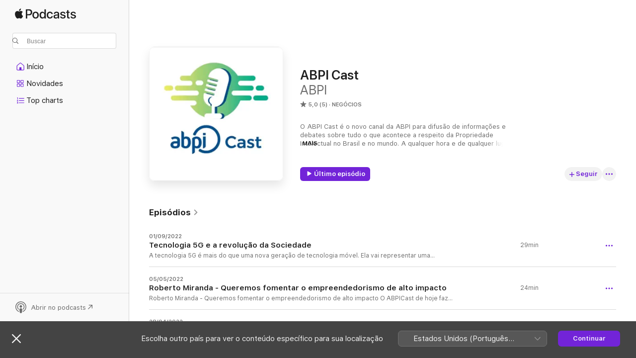

--- FILE ---
content_type: text/html
request_url: https://podcasts.apple.com/br/podcast/abpi-cast/id1485572509
body_size: 27264
content:
<!DOCTYPE html>
<html dir="ltr" lang="pt-BR">
    <head>
        <meta charset="utf-8" />
        <meta http-equiv="X-UA-Compatible" content="IE=edge" />
        <meta name="viewport" content="width=device-width,initial-scale=1" />
        <meta name="applicable-device" content="pc,mobile" />
        <meta name="referrer" content="strict-origin" />

        <link
            rel="apple-touch-icon"
            sizes="180x180"
            href="/assets/favicon/favicon-180.png"
        />
        <link
            rel="icon"
            type="image/png"
            sizes="32x32"
            href="/assets/favicon/favicon-32.png"
        />
        <link
            rel="icon"
            type="image/png"
            sizes="16x16"
            href="/assets/favicon/favicon-16.png"
        />
        <link
            rel="mask-icon"
            href="/assets/favicon/favicon.svg"
            color="#7e50df"
        />
        <link rel="manifest" href="/manifest.json" />

        <title>ABPI Cast — Podcast — Apple Podcasts</title><!-- HEAD_svelte-1frznod_START --><link rel="preconnect" href="//www.apple.com/wss/fonts" crossorigin="anonymous"><link rel="stylesheet" as="style" href="//www.apple.com/wss/fonts?families=SF+Pro,v4%7CSF+Pro+Icons,v1&amp;display=swap" type="text/css" referrerpolicy="strict-origin-when-cross-origin"><!-- HEAD_svelte-1frznod_END --><!-- HEAD_svelte-eg3hvx_START -->    <meta name="description" content="Ouça o podcast ABPI Cast de ABPI no Apple Podcasts.">  <link rel="canonical" href="https://podcasts.apple.com/br/podcast/abpi-cast/id1485572509">   <link rel="alternate" type="application/json+oembed" href="https://podcasts.apple.com/api/oembed?url=https%3A%2F%2Fpodcasts.apple.com%2Fbr%2Fpodcast%2Fabpi-cast%2Fid1485572509" title="ABPI Cast — Podcast — Apple Podcasts">  <meta name="al:ios:app_store_id" content="525463029"> <meta name="al:ios:app_name" content="Apple Podcasts"> <meta name="apple:content_id" content="1485572509"> <meta name="apple:title" content="ABPI Cast"> <meta name="apple:description" content="Ouça o podcast ABPI Cast de ABPI no Apple Podcasts.">   <meta property="og:title" content="ABPI Cast"> <meta property="og:description" content="Podcast de Negócios · O ABPI Cast é o novo canal da ABPI para difusão de informações e debates sobre tudo o que acontece a respeito da Propriedade Intelectual no Brasil e no mundo. A qualquer hora e de qualquer lugar é pos…"> <meta property="og:site_name" content="Apple Podcasts"> <meta property="og:url" content="https://podcasts.apple.com/br/podcast/abpi-cast/id1485572509"> <meta property="og:image" content="https://is1-ssl.mzstatic.com/image/thumb/Podcasts125/v4/e4/b2/26/e4b226d8-47cb-83f1-a258-32a6c22012b6/mza_16759720199750162844.jpg/1200x1200bf-60.jpg"> <meta property="og:image:secure_url" content="https://is1-ssl.mzstatic.com/image/thumb/Podcasts125/v4/e4/b2/26/e4b226d8-47cb-83f1-a258-32a6c22012b6/mza_16759720199750162844.jpg/1200x1200bf-60.jpg"> <meta property="og:image:alt" content="ABPI Cast"> <meta property="og:image:width" content="1200"> <meta property="og:image:height" content="1200"> <meta property="og:image:type" content="image/jpg"> <meta property="og:type" content="website"> <meta property="og:locale" content="pt_BR">     <meta name="twitter:title" content="ABPI Cast"> <meta name="twitter:description" content="Podcast de Negócios · O ABPI Cast é o novo canal da ABPI para difusão de informações e debates sobre tudo o que acontece a respeito da Propriedade Intelectual no Brasil e no mundo. A qualquer hora e de qualquer lugar é pos…"> <meta name="twitter:site" content="@ApplePodcasts"> <meta name="twitter:image" content="https://is1-ssl.mzstatic.com/image/thumb/Podcasts125/v4/e4/b2/26/e4b226d8-47cb-83f1-a258-32a6c22012b6/mza_16759720199750162844.jpg/1200x1200bf-60.jpg"> <meta name="twitter:image:alt" content="ABPI Cast"> <meta name="twitter:card" content="summary">      <!-- HTML_TAG_START -->
                <script id=schema:show type="application/ld+json">
                    {"@context":"http://schema.org","@type":"CreativeWorkSeries","name":"ABPI Cast","description":"O ABPI Cast é o novo canal da ABPI para difusão de informações e debates sobre tudo o que acontece a respeito da Propriedade Intelectual no Brasil e no mundo. A qualquer hora e de qualquer lugar é possível acompanhar os programas e entrevistas do ABPI Cast e conhecer o impacto que essas ações causam no desenvolvimento econômico global. Siga nosso podcast e confira todo o trabalho de guardiã da Propriedade Intelectual promovido pela Associação Brasileira da Propriedade Intelectual (ABPI).","genre":["Negócios","Podcasts"],"url":"https://podcasts.apple.com/br/podcast/abpi-cast/id1485572509","offers":[{"@type":"Offer","category":"free","price":0}],"dateModified":"2022-09-01T14:22:00Z","thumbnailUrl":"https://is1-ssl.mzstatic.com/image/thumb/Podcasts125/v4/e4/b2/26/e4b226d8-47cb-83f1-a258-32a6c22012b6/mza_16759720199750162844.jpg/1200x1200bf.webp","aggregateRating":{"@type":"AggregateRating","ratingValue":5,"reviewCount":5,"itemReviewed":{"@type":"CreativeWorkSeries","name":"ABPI Cast","description":"O ABPI Cast é o novo canal da ABPI para difusão de informações e debates sobre tudo o que acontece a respeito da Propriedade Intelectual no Brasil e no mundo. A qualquer hora e de qualquer lugar é possível acompanhar os programas e entrevistas do ABPI Cast e conhecer o impacto que essas ações causam no desenvolvimento econômico global. Siga nosso podcast e confira todo o trabalho de guardiã da Propriedade Intelectual promovido pela Associação Brasileira da Propriedade Intelectual (ABPI).","genre":["Negócios","Podcasts"],"url":"https://podcasts.apple.com/br/podcast/abpi-cast/id1485572509","offers":[{"@type":"Offer","category":"free","price":0}],"dateModified":"2022-09-01T14:22:00Z","thumbnailUrl":"https://is1-ssl.mzstatic.com/image/thumb/Podcasts125/v4/e4/b2/26/e4b226d8-47cb-83f1-a258-32a6c22012b6/mza_16759720199750162844.jpg/1200x1200bf.webp"}},"workExample":[{"@type":"AudioObject","datePublished":"2022-09-01","description":"A tecnologia 5G é mais do que uma nova geração de tecnologia móvel. Ela vai representar uma revolução na sociedade em que vivemos impulsionando a produtividade na indústria, economia e em diversos campos do conhecimento.\n\nEste foi o tema de um dos painéis do 42º Congresso Internacional da ABPI. Para discutir o assunto, convidamos Ícaro Leonardo da Silva, diretor de patentes da Ericsson, que atuou no desenvolvimento e negociações de licenciamento do portfólio de patentes essenciais do padrão 5G, representou a Ericsson no processo de padronização junto ao 3GPP e é reconhecido como um dos inventores da tecnologia. Ícaro fez parte da graduação na École Centrale de Lyon, na França, mas é cientista brasileiro, saído da Universidade Federal do Ceará e reconhecido no mundo todo. \n\nNeste talk, ele fala sobre o que é a Sociedade 5.0 e seu impacto na vida das pessoas visando melhorar o bem estar humano. Fala também sobre como atua o fórum 3GPP para a padronização e interoperabilidade da tecnologia, o incentivo à inovação no Brasil, patentes essenciais e a importância da Propriedade Intelectual no 5G. \"Precisamos discutir de forma transparente com as outras empresas para que aconteça a interoperabilidade e para isso precisamos de proteção. Daí a importância da PI para as telecomunicações\".","duration":"PT28M30S","genre":["Negócios"],"name":"Tecnologia 5G e a revolução da Sociedade","offers":[{"@type":"Offer","category":"free","price":0}],"requiresSubscription":"no","uploadDate":"2022-09-01","url":"https://podcasts.apple.com/br/podcast/tecnologia-5g-e-a-revolu%C3%A7%C3%A3o-da-sociedade/id1485572509?i=1000578050691","thumbnailUrl":"https://is1-ssl.mzstatic.com/image/thumb/Podcasts125/v4/e4/b2/26/e4b226d8-47cb-83f1-a258-32a6c22012b6/mza_16759720199750162844.jpg/1200x1200bf.webp"},{"@type":"AudioObject","datePublished":"2022-05-05","description":"Roberto Miranda - Queremos fomentar o empreendedorismo de alto impacto\n\nO ABPICast de hoje faz parte de uma série de eventos promovidos pela ABPI em parceria com a OMPI em homenagem ao Dia Internacional da PI cujo tema é PI e Juventude: Inovar para um futuro Melhor. \n\nO convidado de hoje é Roberto de Ávila Miranda, reitor da URM - Faculdade Roberto Miranda, que forma empresários há mais de 20 anos e tem sede no Vale do Silício na Califórnia, berço mundial da inovação e do empreendedorismo.\n\nDurante o talk ele falou sobre os principais desafios para empreender no Brasil, como as condições de empreendedorismo mudaram nestes últimos 20 anos e principalmente sobre a importância da proteção da propriedade intelectual das empresas, não apenas no seu dia a dia, mas também no valuation dessas empresas em um momento de fusão e aquisição. \"Queremos fomentar o empreendedorismo de alto impacto\", diz Miranda.","duration":"PT23M42S","genre":["Negócios"],"name":"Roberto Miranda - Queremos fomentar o empreendedorismo de alto impacto","offers":[{"@type":"Offer","category":"free","price":0}],"requiresSubscription":"no","uploadDate":"2022-05-05","url":"https://podcasts.apple.com/br/podcast/roberto-miranda-queremos-fomentar-o-empreendedorismo/id1485572509?i=1000559742672","thumbnailUrl":"https://is1-ssl.mzstatic.com/image/thumb/Podcasts125/v4/e4/b2/26/e4b226d8-47cb-83f1-a258-32a6c22012b6/mza_16759720199750162844.jpg/1200x1200bf.webp"},{"@type":"AudioObject","datePublished":"2022-04-28","description":"O novo episódio do ABPICast é uma continuidade da série de podcasts produzidos pela ABPI em parceria com a OMPI em homenagem ao Dia Mundial da PI, que este ano discute o tema \"PI e Juventude: Inovar para um futuro Melhor\". \n\n\n\nO convidado de hoje é Greiton Toledo de Azevedo, o Educador de PI do ano de 2021 e vencedor do Concurso PI nas Escolas, projeto do INPI visa premiar iniciativas que estimulam o uso e a proteção do uso da PI nas escolas de ensino infantil, fundamental, médio e técnico, envolvendo também ações de empreendedorismo e inovação. \n\n\n\nGreiton Toledo de Azevedo é professor de matemática do ensino médio do Instituto Federal Goiano e autor do projeto Invenções Robóticas de PI nas Aulas de Matemática para o Tratamento de Parkinson. \"Usamos a matemática em prol das pessoas. Nosso modelo visa utilizar jogos digitais e dispositivos robóticos em prol do tratamento de sintomas de Parkinson em hospitais públicos\". \n\n\n\nPara ele, participar do concurso foi uma grande oportunidade de colocar a escola pública na altura do seu tempo e mostrar que professores e estudantes são capazes de inovações científicas para beneficiar pessoas em sociedade. \"Bons professores incentivam, encorajam e nutrem a PI quando desenvolvemos trabalhos não somente de inovação científica e intelectual, mas que prezam pelo direito do autor. Penso a escola como um lugar onde se desenvolve a criatividade científica e tecnológica em vez de apenas reproduzir coisas\".","duration":"PT18M23S","genre":["Negócios"],"name":"Matemática em prol do tratamento de sintomas de Parkinson","offers":[{"@type":"Offer","category":"free","price":0}],"requiresSubscription":"no","uploadDate":"2022-04-28","url":"https://podcasts.apple.com/br/podcast/matem%C3%A1tica-em-prol-do-tratamento-de-sintomas-de-parkinson/id1485572509?i=1000558991067","thumbnailUrl":"https://is1-ssl.mzstatic.com/image/thumb/Podcasts125/v4/e4/b2/26/e4b226d8-47cb-83f1-a258-32a6c22012b6/mza_16759720199750162844.jpg/1200x1200bf.webp"},{"@type":"AudioObject","datePublished":"2022-04-20","description":"O ABPICast de hoje faz parte de uma série de eventos promovidos pela ABPI em parceria com a OMPI em homenagem ao Dia Internacional da PI cujo tema é PI e Juventude: Inovar para um futuro Melhor. \n\n\n\nA convidada de hoje é Mariana Guisso, professora de filosofia de ensino médio e vencedora da categoria Cidadania da Região Sul do projeto \"PI nas Escolas\". O projeto do INPI visa premiar iniciativas educacionais que fomentem a temática da PI em 5 categorias: Criatividade, Cidadania, Tecnologia, Planeta e Negócios nas escolas de ensino infantil, fundamental, médio e técnico, envolvendo também ações de cidadania e inovação. \n\n\n\nMariana foi vencedora com o projeto \"A Importância do respeito à Propriedade Intelectual em casos sobre o desenho industrial, invenções e patentes\". Para ela, participar do concurso foi uma grata surpresa. \"Foi um grande marco para a minha carreira e também para os estudantes e toda a comunidade escolar envolvida. \n\n\n\n\"Como professora da área de filosofia, sempre tive vontade de me aprofundar em algumas áreas do direito e a PI surgiu com a possibilidade de conexão com temas importantes como direitos autorais e a necessidade do respeito à construção do conhecimento, da responsabilidade social com as questões de criatividade e inovação e de ética e plágio, muito fomentado principalmente na educação durante a pandemia\".","duration":"PT16M47S","genre":["Negócios"],"name":"Mariana Guisso: respeito aos direitos autorais e à construção do conhecimento","offers":[{"@type":"Offer","category":"free","price":0}],"requiresSubscription":"no","uploadDate":"2022-04-20","url":"https://podcasts.apple.com/br/podcast/mariana-guisso-respeito-aos-direitos-autorais-e-%C3%A0-constru%C3%A7%C3%A3o/id1485572509?i=1000558166761","thumbnailUrl":"https://is1-ssl.mzstatic.com/image/thumb/Podcasts125/v4/e4/b2/26/e4b226d8-47cb-83f1-a258-32a6c22012b6/mza_16759720199750162844.jpg/1200x1200bf.webp"},{"@type":"AudioObject","datePublished":"2021-11-11","description":"A inteligência artificial vem ganhando cada vez mais espaço no nosso dia a dia. Um exemplo é a popularização do uso  de chatbots e assistentes virtuais por empresas que pretendem agilizar o atendimento a seus clientes, o que traz à tona a questão da privacidade dos clientes. \n\n\n\nPara debater essa questão, o ABPICast de hoje traz Miriam Wimmer, diretora da Autoridade Nacional da Proteção de Dados (ANPD) e Eduardo Magrani, sócio das áreas de privacidade, tecnologia, cibersegurança, propriedade intelectual e inovação do escritório Demarest Advogados. \n\n\n\nNeste episódio, eles falaram sobre como enxergam a relação entre inteligência artificial e privacidade, o conceito de inteligência artificial, como a ANPD vem tratando o assunto, e principalmente, sobre as tendências e desafios éticos e regulatórios atuais na discussão deste tema.","duration":"PT22M19S","genre":["Negócios"],"name":"A Inteligência Artificial frente à privacidade de dados","offers":[{"@type":"Offer","category":"free","price":0}],"requiresSubscription":"no","uploadDate":"2021-11-11","url":"https://podcasts.apple.com/br/podcast/a-intelig%C3%AAncia-artificial-frente-%C3%A0-privacidade-de-dados/id1485572509?i=1000541514253","thumbnailUrl":"https://is1-ssl.mzstatic.com/image/thumb/Podcasts125/v4/e4/b2/26/e4b226d8-47cb-83f1-a258-32a6c22012b6/mza_16759720199750162844.jpg/1200x1200bf.webp"},{"@type":"AudioObject","datePublished":"2021-10-07","description":"A indústria de jogos digitais tem sido apontada como um dos setores que mais cresce no mundo e seu uso tem sido expandido para diversos setores como educação e empresarial. Para conversar sobre os objetos de proteção que compõem os jogos digitais e as formas de negociação desses direitos, o ABPICast de hoje recebe Isabella Pimentel, conselheira da OMPI no Brasil, e José Eduardo de Vasconcellos Pieri, diretor relator das comissões de estudo da ABPI. \n\n\n\nEles contaram como o mundo dos games entrou em suas carreiras, falaram sobre os principais direitos de propriedade intelectual envolvidos em jogos digitais, os desafios para a indústria nacional, a duração dos direitos envolvidos e discutiram a falta de preocupação dos desenvolvedores nacionais com a proteção.","duration":"PT34M14S","genre":["Negócios"],"name":"Direitos de propriedade Intelectual no mundo dos games","offers":[{"@type":"Offer","category":"free","price":0}],"requiresSubscription":"no","uploadDate":"2021-10-07","url":"https://podcasts.apple.com/br/podcast/direitos-de-propriedade-intelectual-no-mundo-dos-games/id1485572509?i=1000537882039","thumbnailUrl":"https://is1-ssl.mzstatic.com/image/thumb/Podcasts125/v4/e4/b2/26/e4b226d8-47cb-83f1-a258-32a6c22012b6/mza_16759720199750162844.jpg/1200x1200bf.webp"},{"@type":"AudioObject","datePublished":"2021-09-27","description":"Desde 2006, o EUA envia ao Brasil o seu IP Attaché, um adido anti-pirataria. Recentemente o escritório de marcas e patentes do EUA,\n\no USPTO escolheu o David Kellis como o IP Attaché que representará o governo norte americano para assuntos de propriedade intelectual no Brasil e demais países do Mercosul, além de Guiana, Guiana Francesa e Suriname. \n\n\n\nEm nossa conversa, Kellis explicou as várias responsabilidades de um IP Attaché como promover altos padrões de proteção e observância da PI na região; acelerar empresas americanas com questões regionais de PI; aconselhar funcionários do governo dos EUA em questões de PI; auxiliar na troca de informações entre funcionários de governos estrangeiros; além de conduzir programas ações de conscientização pública com estudantes e representantes comerciais sobre PI. \"Sabemos que a Propriedade Intelectual é uma força motriz que incentiva a inovação e permite que ela seja monetizada ajudando na criação de empregos, aumento de investimento estrangeiro e no crescimento econômico dos países. O governo do Brasil entende a importância da PI para estimular o crescimento, como  evidenciado com a Estratégia Nacional de PI lançada em dezembro de 2020\", avaliou Kellis, além de lembrar que está animado para trabalhar com os colegas de PI brasileiros e de morar na cidade maravilhosa do Rio de Janeiro. \n\n\n\nParticipou deste podcast Ricardo Boclin, diretor de serviços técnicos e jurídicos da ClarkeModet Brasil e diretor conselheiro da ABPI.","duration":"PT31M38S","genre":["Negócios"],"name":"David Kellis: novo IP Attaché do governo americano","offers":[{"@type":"Offer","category":"free","price":0}],"requiresSubscription":"no","uploadDate":"2021-09-27","url":"https://podcasts.apple.com/br/podcast/david-kellis-novo-ip-attach%C3%A9-do-governo-americano/id1485572509?i=1000536768779","thumbnailUrl":"https://is1-ssl.mzstatic.com/image/thumb/Podcasts125/v4/e4/b2/26/e4b226d8-47cb-83f1-a258-32a6c22012b6/mza_16759720199750162844.jpg/1200x1200bf.webp"},{"@type":"AudioObject","datePublished":"2021-08-30","description":"29 de agosto é o dia da Visibilidade Lésbica. Para debater o tema o ABPI Cast recebe as advogadas Mariana Benfati, especializada em Propriedade Intelectual, com ênfase na luta contra o mercado ilegal, e Livia Moraes, que atua na área de gestão de portfólio de marcas, privacidade, proteção de dados, diversidade e inclusão.\nMariana, que atua no escitório Daniel Advogados, afirma que, mesmo no cenário LGBTQIA+ as mulheres são invisibilizadas, pouco se fala sobre a mulher lésbica e, consequentemente, isso reverbera no ambiente legislativo, político e social. \"A data especial traz obrigatoriamente\na importância do debate e a visibilidade para que estas mulheres se sintam acolhidas\".\n\nLivia, do escritório Barcello Tucunduva Advogados, comenta o fato de existir uma data para que estas mulheres possam pedir a visibilidade até mesmo dentro da própria comunidade.\n\"O fato do dia existir revela que estas mulheres não estão sendo ouvidas e as nossas demandas não estão sendo representadas\".","duration":"PT40M2S","genre":["Negócios"],"name":"Dia da Visibilidade Lésbica - com Lívia Moraes e Mariana Benfati","offers":[{"@type":"Offer","category":"free","price":0}],"requiresSubscription":"no","uploadDate":"2021-08-30","url":"https://podcasts.apple.com/br/podcast/dia-da-visibilidade-l%C3%A9sbica-com-l%C3%ADvia-moraes-e-mariana/id1485572509?i=1000533625123","thumbnailUrl":"https://is1-ssl.mzstatic.com/image/thumb/Podcasts125/v4/e4/b2/26/e4b226d8-47cb-83f1-a258-32a6c22012b6/mza_16759720199750162844.jpg/1200x1200bf.webp"},{"@type":"AudioObject","datePublished":"2021-08-12","description":"A proteção é o passaporte, mas o objetivo de todo titular de direitos de propriedade intelectual é obter lucro com o seu ativo e, saber qual o seu real valor. Por isso, a avaliação de intangíveis é um tema que causa dúvida e interesse de titulares e profissionais.\n\n\n\nPara falar sobre as formas de avaliação de intangíveis, a ABPI convidou para este episódio Luiz Paulo Silveira, graduado em Ciências Contábeis e Engenharia Mecânica pela Universidade Federal Fluminense, com mestrado em Administração de Empresas pela COPPEAD-UFRJ, vice-presidente da Apsis Consultoria Empresarial, empresa especializada em avaliações de intangíveis.\n\n\n\nSilveira defende a gestão dos intangíveis dentro de uma organização para que se tenha um controle maior destes ativos, e indica dois momentos oportunos para avaliação: “Primeiro, num processo de compra e venda que pode ser feito separadamente ou através de uma combinação de negócios. Neste momento, há autorização para registrar o valor dos ativos no balanço da companhia. Outra possibilidade é registar o ativo à medida que ele for construído dentro da empresa, seguindo critérios específicos”.  \n\n\n\nTambém participou deste episódio Pedro Vilhena, advogado, mestre em Direito pela Universidade de Estrasburgo, sócio do escritório Mansur Murad e coordenador do Curso de Privacidade de Dados do CEDUC – ABPI, que tratou da importância da proteção e vigilância na valoração de ativos intangíveis.","duration":"PT40M8S","genre":["Negócios"],"name":"As formas de avaliação de intangíveis","offers":[{"@type":"Offer","category":"free","price":0}],"requiresSubscription":"no","uploadDate":"2021-08-12","url":"https://podcasts.apple.com/br/podcast/as-formas-de-avalia%C3%A7%C3%A3o-de-intang%C3%ADveis/id1485572509?i=1000531852133","thumbnailUrl":"https://is1-ssl.mzstatic.com/image/thumb/Podcasts125/v4/e4/b2/26/e4b226d8-47cb-83f1-a258-32a6c22012b6/mza_16759720199750162844.jpg/1200x1200bf.webp"},{"@type":"AudioObject","datePublished":"2021-06-24","description":"Desde sua inclusão no Fórum Econômico Mundial de 2021, o tema ESG ganhou força no noticiário, nas empresas e tem mostrado ao mundo que os investidores podem não considerar apenas o lucro na hora de aplicar ou não em uma empresa. \n\nPara falar sobre ESG, da sigla em inglês pra Environmental, Social and Corporate Governance, ou governança ambiental, social e corporativa, convidamos para este episódio Carlos Braga, vice-chairman do Banco de Desenvolvimento de Minas Gerais - BDMG, e que já participou de diversas iniciativas pioneiras de ESG. Para ele, \"inovação e ESG são partes de um mesmo movimento por um mundo melhor, mais equilibrado e agendas mais inclusivas\". \n\nBraga conta como a antiga sustentabilidade evoluiu para o ESG, quais as diferenças, como tudo conversa com a inovação e a tecnologia, como os millenials se encaixam neste movimento, como a pandemia acelerou sua discussão e também como as empresas precisam enxergar o ESG. \"O primeiro grande tema é uma gestão de riscos. É necessário estar ciente dos riscos de não tomar atitudes sociais e climáticas e com isso, as empresas passarão a ver também as oportunidades de negócios\".  \n\nParticipou deste talk Gabriel Di Blasi, advogado, sócio do escritório Di Blasi Parente e Advogados Associados, que falou sobre como a Propriedade Intelectual é fundamental para a aderência dos indicadores sustentáveis.","duration":"PT48M39S","genre":["Negócios"],"name":"A ESG e a valorização de negócios responsáveis","offers":[{"@type":"Offer","category":"free","price":0}],"requiresSubscription":"no","uploadDate":"2021-06-24","url":"https://podcasts.apple.com/br/podcast/a-esg-e-a-valoriza%C3%A7%C3%A3o-de-neg%C3%B3cios-respons%C3%A1veis/id1485572509?i=1000526766723","thumbnailUrl":"https://is1-ssl.mzstatic.com/image/thumb/Podcasts125/v4/e4/b2/26/e4b226d8-47cb-83f1-a258-32a6c22012b6/mza_16759720199750162844.jpg/1200x1200bf.webp"},{"@type":"AudioObject","datePublished":"2021-04-22","description":"O ABPICast de hoje discute os direitos e desafios do livro digital. O podcast apresenta a questão de direitos autorais, logística de distribuição, vantagens e desafios do livro eletrônico, questões de plágio, sucessão de obras, modelo de negócio e como a tecnologia vai ajudar a viabilizar o acesso a leitura.\n\nPara isso, recebemos Camila Cabete, senior country manager da Kobo Brasil, podcaster e idealizadora do Disfarces Podcast. Para ela, o livro digital é uma oportunidade de ampliar o acesso à informação. \"Conheço a logística das editoras e vi no digital uma possibilidade de revolução, falando principalmente do que vai acontecer no ano que vem com o 5G, e o quanto esta tecnologia vai ser revolucionária na nossa vida\", afirma. \"Com o 5G vai ser muito mais viável e barata a distribuição de livros do que enviar toneladas para as diversas regiões do Brasil. Minha luta sempre foi para democratizar a literatura, porque ela salva vidas\".  \n\nParticipou deste cast o Dr. Gustavo Martins, advogado atuante na área cível e de direito autoral, professor, mestre em Direito pela UGF. Dr. Gustavo, é também advogado do Sindicato Nacional dos Editores de Livros (SNEL) e conselheiro do Museu de Arte Moderna do Rio de Janeiro, além de professor do ABPI Ceduc.","duration":"PT47M43S","genre":["Negócios"],"name":"Direitos e desafios das obras literárias no Brasil","offers":[{"@type":"Offer","category":"free","price":0}],"requiresSubscription":"no","uploadDate":"2021-04-22","url":"https://podcasts.apple.com/br/podcast/direitos-e-desafios-das-obras-liter%C3%A1rias-no-brasil/id1485572509?i=1000518220559","thumbnailUrl":"https://is1-ssl.mzstatic.com/image/thumb/Podcasts125/v4/e4/b2/26/e4b226d8-47cb-83f1-a258-32a6c22012b6/mza_16759720199750162844.jpg/1200x1200bf.webp"},{"@type":"AudioObject","datePublished":"2021-03-30","description":"As medidas para o controle da pandemia no Brasil estão impondo respostas imediatas por parte da iniciativa privada e também dos órgãos públicos. Assim, o podcast de hoje conta com o Dr. Julio Cesar Castello Branco, diretor de administração do INPI, para nos esclarecer sobre os impactos da medida de controle e do feriado de 10 dias imposto por prefeitos e governadores.\n\nCom a medida, o INPI prorrogou para 05 de abril próximo os prazos que vencem no período de 26 de março a 04 de abril. \"Estamos dando nossa cota de sacrifício para que este período de dez dias tenha o melhor resultado possível de forma a mitigar o efeito da pandemia até a vacina chegar\", afirma Castello Branco.\n\nO podcast também conta com a participação do Dr. Ricardo Vieira de Melo, membro de honra vitalício da ABPI.","duration":"PT12M15S","genre":["Negócios"],"name":"Castelo Branco: a prorrogação dos prazos não afetará o funcionamento do INPI","offers":[{"@type":"Offer","category":"free","price":0}],"requiresSubscription":"no","uploadDate":"2021-03-30","url":"https://podcasts.apple.com/br/podcast/castelo-branco-a-prorroga%C3%A7%C3%A3o-dos-prazos-n%C3%A3o-afetar%C3%A1/id1485572509?i=1000515039005","thumbnailUrl":"https://is1-ssl.mzstatic.com/image/thumb/Podcasts125/v4/e4/b2/26/e4b226d8-47cb-83f1-a258-32a6c22012b6/mza_16759720199750162844.jpg/1200x1200bf.webp"},{"@type":"AudioObject","datePublished":"2021-03-25","description":"A cada dia os escritórios de advocacia e de propriedade intelectual precisam profissionalizar a sua gestão exigindo novas competências dos gestores. Para conversar sobre liderança e alta performance, o podcast de hoje é com a Lisandra Thomé, advogada,empresária, professora de cursos presenciais e online sobre marketing jurídico, Coordenadora de desenvolvimento profissional do advogado da Escola Superior de Advocacia da OAB/RJ, membro da Comissão de Coaching Jurídico da OAB/RJ e professora do ABPI CEDUC. Lisandra auxilia advogados a desenvolverem uma mentalidade empreendedora a fim de potencializarem a sua carreira e atua ainda como mentora em planejamento estratégico para Escritórios de Advocacia a fim de que possam desenvolver um modelo de negócios mais competitivo e sustentável.\n\nPara colaborar com este episódio, contamos com o Eduardo Machado, advogado especializado em Propriedade Intelectual e Sócio-Gestor do escritório Montaury Pimenta, Machado e Vieira de Mello.\n\nNesta conversa, Lisandra explicou que o tema liderança é muito importante em tempos de pandemia e trabalho home office.\n\n\"Liderar é diferente de chefiar e é a arte de motivar e inspirar um grupo de pessoas a atuarem em busca de um objetivo em comum. Os escritórios precisam olhar mais para a satisfação dos colaboradores e buscar um ambiente mais feliz de trabalho, sempre  em busca da qualidade\". Ela ressalta que \"é importante buscar um líder, porque nem sempre o fundador ou gestor do escritório é o melhor líder\".","duration":"PT38M49S","genre":["Negócios"],"name":"Liderança e alta performance nos escritórios de advocacia","offers":[{"@type":"Offer","category":"free","price":0}],"requiresSubscription":"no","uploadDate":"2021-03-25","url":"https://podcasts.apple.com/br/podcast/lideran%C3%A7a-e-alta-performance-nos-escrit%C3%B3rios-de-advocacia/id1485572509?i=1000514434240","thumbnailUrl":"https://is1-ssl.mzstatic.com/image/thumb/Podcasts125/v4/e4/b2/26/e4b226d8-47cb-83f1-a258-32a6c22012b6/mza_16759720199750162844.jpg/1200x1200bf.webp"},{"@type":"AudioObject","datePublished":"2021-03-11","description":"O ABPI Cast de hoje procura trazer um pouco sobre como a Propriedade Intelectual é vivenciada dentro de uma empresa da área da saúde. Para esta conversa, convidamos Luciany Creado,  supervisora jurídica e especialista de PI da Neodent, empresa líder em implantes dentários no Brasil. Neste talk ela falou  sobre sua atuação dentro da Neodent nos últimos anos, sobre como a empresa trabalha com pesquisa, inovação e Propriedade Intelectual, como é a expectativa por inovação e excelência e, principalmente, como a PI ajudou a empresa a se tornar líder de mercado. Luciany também falou sobre as parcerias com as universidades e da importância do diálogo entre as instituições. \n\nA conversa foi mediada pela representante da seccional Paraná da ABPI, Maria Inez de Abreu.","duration":"PT15M57S","genre":["Negócios"],"name":"Pesquisa, inovação e Propriedade Intelectual na área da saúde","offers":[{"@type":"Offer","category":"free","price":0}],"requiresSubscription":"no","uploadDate":"2021-03-11","url":"https://podcasts.apple.com/br/podcast/pesquisa-inova%C3%A7%C3%A3o-e-propriedade-intelectual-na-%C3%A1rea/id1485572509?i=1000512587329","thumbnailUrl":"https://is1-ssl.mzstatic.com/image/thumb/Podcasts125/v4/e4/b2/26/e4b226d8-47cb-83f1-a258-32a6c22012b6/mza_16759720199750162844.jpg/1200x1200bf.webp"},{"@type":"AudioObject","datePublished":"2021-01-28","description":"O ABPI Cast de hoje aborda a fase 2 do PPH (Patent Protection Highway), que entrou em vigor no dia 01 de janeiro.\n\nPara falar sobre o assunto e apresentar as principais mudanças introduzidas nesta nova fase e trazer informações sobre os outros trâmites de exames prioritários de patentes disponíveis, convidamos Diego Musskopf, chefe substituto do serviço de assuntos especiais SAESP do INPI e gerente da força tarefa do trâmite prioritário do INPI. \n\nSegundo ele, dentre as várias modalidades de trâmite prioritário, o PPH é a mais rápida em todos os critérios. Por envolver uma alta carga de cooperação internacional, o PPH permite que o requerente perca menos tempo - há pedidos sendo concedidos entre 15 e 90 dias, dando uma média de 45 dias para o processo -; há uma taxa maior de deferimento; e a taxa de concessão na primeira ação é muito maior, quase 90% no PPH. \"Tudo isso colabora para a diminuição do backlog de patentes\". \n\nColaborou com esta entrevista Ricardo Boclin, diretor de interesses técnicos e jurídicos da ClarkeModet e diretor conselheiro da ABPI.","duration":"PT36M37S","genre":["Negócios"],"name":"PPH: redução de tempo e aumento na taxa de concessão de patentes","offers":[{"@type":"Offer","category":"free","price":0}],"requiresSubscription":"no","uploadDate":"2021-01-28","url":"https://podcasts.apple.com/br/podcast/pph-redu%C3%A7%C3%A3o-de-tempo-e-aumento-na-taxa-de/id1485572509?i=1000506909774","thumbnailUrl":"https://is1-ssl.mzstatic.com/image/thumb/Podcasts125/v4/e4/b2/26/e4b226d8-47cb-83f1-a258-32a6c22012b6/mza_16759720199750162844.jpg/1200x1200bf.webp"}]}
                </script>
                <!-- HTML_TAG_END -->    <!-- HEAD_svelte-eg3hvx_END --><!-- HEAD_svelte-1p7jl_START --><!-- HEAD_svelte-1p7jl_END -->
      <script type="module" crossorigin src="/assets/index~6ee77bbec8.js"></script>
      <link rel="stylesheet" href="/assets/index~6c3ea543f1.css">
    </head>
    <body>
        <svg style="display: none" xmlns="http://www.w3.org/2000/svg">
            <symbol id="play-circle-fill" viewBox="0 0 60 60">
                <path
                    class="icon-circle-fill__circle"
                    fill="var(--iconCircleFillBG, transparent)"
                    d="M30 60c16.411 0 30-13.617 30-30C60 13.588 46.382 0 29.971 0 13.588 0 .001 13.588.001 30c0 16.383 13.617 30 30 30Z"
                />
                <path
                    fill="var(--iconFillArrow, var(--keyColor, black))"
                    d="M24.411 41.853c-1.41.853-3.028.177-3.028-1.294V19.47c0-1.44 1.735-2.058 3.028-1.294l17.265 10.235a1.89 1.89 0 0 1 0 3.265L24.411 41.853Z"
                />
            </symbol>
        </svg>
        <script defer src="/assets/focus-visible/focus-visible.min.js"></script>
        

        <script
            async
            src="/includes/js-cdn/musickit/v3/amp/musickit.js"
        ></script>
        <script
            type="module"
            async
            src="/includes/js-cdn/musickit/v3/components/musickit-components/musickit-components.esm.js"
        ></script>
        <script
            nomodule
            async
            src="/includes/js-cdn/musickit/v3/components/musickit-components/musickit-components.js"
        ></script>
        <div id="body-container">
              <div class="app-container svelte-ybg737" data-testid="app-container"> <div class="header svelte-1jb51s" data-testid="header"><nav data-testid="navigation" class="navigation svelte-13li0vp"><div class="navigation__header svelte-13li0vp"><div data-testid="logo" class="logo svelte-1gk6pig"> <a aria-label="Apple Podcasts" role="img" href="https://podcasts.apple.com/br/new" class="svelte-1gk6pig"><svg height="12" viewBox="0 0 67 12" width="67" class="podcasts-logo" aria-hidden="true"><path d="M45.646 3.547c1.748 0 2.903.96 2.903 2.409v5.048h-1.44V9.793h-.036c-.424.819-1.35 1.337-2.31 1.337-1.435 0-2.437-.896-2.437-2.22 0-1.288.982-2.065 2.722-2.17l2.005-.112v-.56c0-.82-.536-1.282-1.448-1.282-.836 0-1.42.4-1.539 1.037H42.66c.042-1.33 1.274-2.276 2.986-2.276zm-22.971 0c2.123 0 3.474 1.456 3.474 3.774 0 2.325-1.344 3.774-3.474 3.774s-3.474-1.45-3.474-3.774c0-2.318 1.358-3.774 3.474-3.774zm15.689 0c1.88 0 3.05 1.19 3.174 2.626h-1.434c-.132-.778-.737-1.359-1.726-1.359-1.156 0-1.922.974-1.922 2.507 0 1.568.773 2.514 1.936 2.514.933 0 1.545-.47 1.712-1.324h1.448c-.167 1.548-1.399 2.584-3.174 2.584-2.089 0-3.453-1.435-3.453-3.774 0-2.29 1.364-3.774 3.439-3.774zm14.263.007c1.622 0 2.785.903 2.82 2.206h-1.414c-.062-.652-.612-1.05-1.448-1.05-.814 0-1.357.377-1.357.952 0 .44.362.735 1.12.924l1.233.287c1.476.357 2.033.903 2.033 1.981 0 1.33-1.254 2.241-3.043 2.241-1.726 0-2.889-.89-3-2.234h1.49c.104.708.668 1.086 1.58 1.086.898 0 1.462-.371 1.462-.96 0-.455-.279-.7-1.044-.896L51.75 7.77c-1.323-.322-1.991-1.001-1.991-2.024 0-1.302 1.163-2.191 2.868-2.191zm11.396 0c1.622 0 2.784.903 2.82 2.206h-1.414c-.063-.652-.613-1.05-1.448-1.05-.815 0-1.358.377-1.358.952 0 .44.362.735 1.121.924l1.232.287C66.452 7.23 67 7.776 67 8.854c0 1.33-1.244 2.241-3.033 2.241-1.726 0-2.889-.89-3-2.234h1.49c.104.708.668 1.086 1.58 1.086.898 0 1.461-.371 1.461-.96 0-.455-.278-.7-1.044-.896l-1.308-.322c-1.323-.322-1.992-1.001-1.992-2.024 0-1.302 1.163-2.191 2.869-2.191zM6.368 2.776l.221.001c.348.028 1.352.135 1.994 1.091-.053.04-1.19.7-1.177 2.088.013 1.656 1.445 2.209 1.458 2.222-.013.041-.227.782-.749 1.55-.455.673-.924 1.333-1.673 1.346-.723.014-.964-.43-1.793-.43-.83 0-1.098.417-1.78.444-.723.027-1.272-.715-1.727-1.388C.205 8.34-.504 5.862.46 4.191c.468-.835 1.325-1.36 2.248-1.373.71-.013 1.365.471 1.793.471.429 0 1.191-.565 2.088-.512zM33.884.9v10.104h-1.462V9.751h-.028c-.432.84-1.267 1.33-2.332 1.33-1.83 0-3.077-1.484-3.077-3.76s1.246-3.76 3.063-3.76c1.051 0 1.88.49 2.297 1.302h.028V.9zm24.849.995v1.743h1.392v1.197h-1.392v4.061c0 .63.279.925.891.925.153 0 .397-.021.494-.035v1.19c-.167.042-.5.07-.835.07-1.483 0-2.06-.56-2.06-1.989V4.835h-1.066V3.638h1.065V1.895zM15.665.9c1.949 0 3.306 1.352 3.306 3.32 0 1.974-1.385 3.332-3.355 3.332h-2.158v3.452h-1.56V.9zm31.388 6.778-1.803.112c-.898.056-1.406.448-1.406 1.078 0 .645.529 1.065 1.336 1.065 1.051 0 1.873-.729 1.873-1.688zM22.675 4.793c-1.218 0-1.942.946-1.942 2.528 0 1.596.724 2.528 1.942 2.528s1.942-.932 1.942-2.528c0-1.59-.724-2.528-1.942-2.528zm7.784.056c-1.17 0-1.935.974-1.935 2.472 0 1.512.765 2.479 1.935 2.479 1.155 0 1.928-.98 1.928-2.479 0-1.484-.773-2.472-1.928-2.472zM15.254 2.224h-1.796v4.012h1.789c1.357 0 2.13-.735 2.13-2.01 0-1.274-.773-2.002-2.123-2.002zM6.596.13c.067.649-.188 1.283-.563 1.756-.39.46-1.007.824-1.624.77-.08-.621.228-1.283.577-1.688.389-.473 1.06-.81 1.61-.838z"></path></svg></a> </div> <div class="search-input-wrapper svelte-1gxcl7k" data-testid="search-input"><div data-testid="amp-search-input" aria-controls="search-suggestions" aria-expanded="false" aria-haspopup="listbox" aria-owns="search-suggestions" class="search-input-container svelte-rg26q6" tabindex="-1" role=""><div class="flex-container svelte-rg26q6"><form id="search-input-form" class="svelte-rg26q6"><svg height="16" width="16" viewBox="0 0 16 16" class="search-svg" aria-hidden="true"><path d="M11.87 10.835c.018.015.035.03.051.047l3.864 3.863a.735.735 0 1 1-1.04 1.04l-3.863-3.864a.744.744 0 0 1-.047-.051 6.667 6.667 0 1 1 1.035-1.035zM6.667 12a5.333 5.333 0 1 0 0-10.667 5.333 5.333 0 0 0 0 10.667z"></path></svg> <input value="" aria-autocomplete="list" aria-multiline="false" aria-controls="search-suggestions" aria-label="Search" placeholder="Buscar" spellcheck="false" autocomplete="off" autocorrect="off" autocapitalize="off" type="text" inputmode="search" class="search-input__text-field svelte-rg26q6" data-testid="search-input__text-field"></form> </div> <div data-testid="search-scope-bar"></div>   </div> </div></div> <div data-testid="navigation-content" class="navigation__content svelte-13li0vp" id="navigation" aria-hidden="false"><div class="navigation__scrollable-container svelte-13li0vp"><div data-testid="navigation-items-primary" class="navigation-items navigation-items--primary svelte-ng61m8"> <ul class="navigation-items__list svelte-ng61m8">  <li class="navigation-item navigation-item__home svelte-1a5yt87" aria-selected="false" data-testid="navigation-item"> <a href="https://podcasts.apple.com/br/home" class="navigation-item__link svelte-1a5yt87" role="button" data-testid="home" aria-pressed="false"><div class="navigation-item__content svelte-zhx7t9"> <span class="navigation-item__icon svelte-zhx7t9"> <svg xmlns="http://www.w3.org/2000/svg" width="24" height="24" viewBox="0 0 24 24" aria-hidden="true"><path d="M6.392 19.41H17.84c1.172 0 1.831-.674 1.831-1.787v-6.731c0-.689-.205-1.18-.732-1.612l-5.794-4.863c-.322-.271-.651-.403-1.025-.403-.374 0-.703.132-1.025.403L5.3 9.28c-.527.432-.732.923-.732 1.612v6.73c0 1.114.659 1.788 1.823 1.788Zm0-1.106c-.402 0-.717-.293-.717-.681v-6.731c0-.352.088-.564.337-.77l5.793-4.855c.11-.088.227-.147.315-.147s.205.059.315.147l5.793 4.856c.242.205.337.417.337.769v6.73c0 .389-.315.682-.725.682h-3.596v-4.431c0-.337-.22-.557-.557-.557H10.56c-.337 0-.564.22-.564.557v4.43H6.392Z"></path></svg> </span> <span class="navigation-item__label svelte-zhx7t9"> Início </span> </div></a>  </li>  <li class="navigation-item navigation-item__new svelte-1a5yt87" aria-selected="false" data-testid="navigation-item"> <a href="https://podcasts.apple.com/br/new" class="navigation-item__link svelte-1a5yt87" role="button" data-testid="new" aria-pressed="false"><div class="navigation-item__content svelte-zhx7t9"> <span class="navigation-item__icon svelte-zhx7t9"> <svg xmlns="http://www.w3.org/2000/svg" width="24" height="24" viewBox="0 0 24 24" aria-hidden="true"><path d="M9.739 11.138c.93 0 1.399-.47 1.399-1.436V6.428c0-.967-.47-1.428-1.4-1.428h-3.34C5.469 5 5 5.461 5 6.428v3.274c0 .967.469 1.436 1.399 1.436h3.34Zm7.346 0c.93 0 1.399-.47 1.399-1.436V6.428c0-.967-.469-1.428-1.399-1.428h-3.333c-.937 0-1.406.461-1.406 1.428v3.274c0 .967.469 1.436 1.406 1.436h3.333Zm-7.368-1.033H6.414c-.257 0-.381-.132-.381-.403V6.428c0-.263.124-.395.38-.395h3.304c.256 0 .388.132.388.395v3.274c0 .271-.132.403-.388.403Zm7.353 0h-3.303c-.264 0-.388-.132-.388-.403V6.428c0-.263.124-.395.388-.395h3.303c.257 0 .381.132.381.395v3.274c0 .271-.124.403-.38.403Zm-7.33 8.379c.93 0 1.399-.462 1.399-1.428v-3.282c0-.96-.47-1.428-1.4-1.428h-3.34c-.93 0-1.398.469-1.398 1.428v3.282c0 .966.469 1.428 1.399 1.428h3.34Zm7.346 0c.93 0 1.399-.462 1.399-1.428v-3.282c0-.96-.469-1.428-1.399-1.428h-3.333c-.937 0-1.406.469-1.406 1.428v3.282c0 .966.469 1.428 1.406 1.428h3.333ZM9.717 17.45H6.414c-.257 0-.381-.132-.381-.395v-3.274c0-.271.124-.403.38-.403h3.304c.256 0 .388.132.388.403v3.274c0 .263-.132.395-.388.395Zm7.353 0h-3.303c-.264 0-.388-.132-.388-.395v-3.274c0-.271.124-.403.388-.403h3.303c.257 0 .381.132.381.403v3.274c0 .263-.124.395-.38.395Z"></path></svg> </span> <span class="navigation-item__label svelte-zhx7t9"> Novidades </span> </div></a>  </li>  <li class="navigation-item navigation-item__charts svelte-1a5yt87" aria-selected="false" data-testid="navigation-item"> <a href="https://podcasts.apple.com/br/charts" class="navigation-item__link svelte-1a5yt87" role="button" data-testid="charts" aria-pressed="false"><div class="navigation-item__content svelte-zhx7t9"> <span class="navigation-item__icon svelte-zhx7t9"> <svg xmlns="http://www.w3.org/2000/svg" width="24" height="24" viewBox="0 0 24 24" aria-hidden="true"><path d="M6.597 9.362c.278 0 .476-.161.476-.49V6.504c0-.307-.22-.505-.542-.505-.257 0-.418.088-.6.212l-.52.36c-.147.102-.228.197-.228.35 0 .191.147.323.315.323.095 0 .14-.015.264-.102l.337-.227h.014V8.87c0 .33.19.49.484.49Zm12.568-.886c.33 0 .593-.257.593-.586a.586.586 0 0 0-.593-.594h-9.66a.586.586 0 0 0-.594.594c0 .33.264.586.593.586h9.661ZM7.3 13.778c.198 0 .351-.139.351-.344 0-.22-.146-.359-.351-.359H6.252v-.022l.601-.483c.498-.41.696-.645.696-1.077 0-.586-.49-.981-1.282-.981-.703 0-1.208.366-1.208.835 0 .234.153.359.402.359.169 0 .279-.052.381-.22.103-.176.235-.271.44-.271.212 0 .366.139.366.344 0 .176-.088.33-.469.63l-.96.791a.493.493 0 0 0-.204.41c0 .227.16.388.402.388H7.3Zm11.865-.871a.59.59 0 1 0 0-1.18h-9.66a.59.59 0 1 0 0 1.18h9.66ZM6.282 18.34c.871 0 1.384-.388 1.384-1.003 0-.403-.278-.681-.784-.725v-.022c.367-.066.66-.315.66-.74 0-.557-.542-.864-1.268-.864-.57 0-1.193.27-1.193.754 0 .205.146.352.373.352.161 0 .234-.066.337-.176.168-.183.3-.242.483-.242.227 0 .396.11.396.33 0 .205-.176.308-.476.308h-.08c-.206 0-.338.102-.338.314 0 .198.125.315.337.315h.095c.33 0 .506.11.506.337 0 .198-.183.345-.432.345-.257 0-.44-.147-.579-.286-.088-.08-.161-.14-.3-.14-.235 0-.403.14-.403.367 0 .505.688.776 1.282.776Zm12.883-1.01c.33 0 .593-.257.593-.586a.586.586 0 0 0-.593-.594h-9.66a.586.586 0 0 0-.594.594c0 .33.264.586.593.586h9.661Z"></path></svg> </span> <span class="navigation-item__label svelte-zhx7t9"> Top charts </span> </div></a>  </li>  <li class="navigation-item navigation-item__search svelte-1a5yt87" aria-selected="false" data-testid="navigation-item"> <a href="https://podcasts.apple.com/br/search" class="navigation-item__link svelte-1a5yt87" role="button" data-testid="search" aria-pressed="false"><div class="navigation-item__content svelte-zhx7t9"> <span class="navigation-item__icon svelte-zhx7t9"> <svg height="24" viewBox="0 0 24 24" width="24" aria-hidden="true"><path d="M17.979 18.553c.476 0 .813-.366.813-.835a.807.807 0 0 0-.235-.586l-3.45-3.457a5.61 5.61 0 0 0 1.158-3.413c0-3.098-2.535-5.633-5.633-5.633C7.542 4.63 5 7.156 5 10.262c0 3.098 2.534 5.632 5.632 5.632a5.614 5.614 0 0 0 3.274-1.055l3.472 3.472a.835.835 0 0 0 .6.242zm-7.347-3.875c-2.417 0-4.416-2-4.416-4.416 0-2.417 2-4.417 4.416-4.417 2.417 0 4.417 2 4.417 4.417s-2 4.416-4.417 4.416z" fill-opacity=".95"></path></svg> </span> <span class="navigation-item__label svelte-zhx7t9"> Buscar </span> </div></a>  </li></ul> </div>   </div> <div class="navigation__native-cta"><div slot="native-cta"></div></div></div> </nav> </div>  <div id="scrollable-page" class="scrollable-page svelte-ofwq8g" data-testid="main-section" aria-hidden="false"> <div class="player-bar svelte-dsbdte" data-testid="player-bar" aria-label="Controles de mídia" aria-hidden="false">   </div> <main data-testid="main" class="svelte-n0itnb"><div class="content-container svelte-n0itnb" data-testid="content-container">    <div class="page-container svelte-1vsyrnf">    <div class="section section--showHeaderRegular svelte-1cj8vg9 without-bottom-spacing" data-testid="section-container" aria-label="Em destaque" aria-hidden="false"> <div class="shelf-content" data-testid="shelf-content"> <div class="container-detail-header svelte-1uuona0" data-testid="container-detail-header"><div class="show-artwork svelte-123qhuj" slot="artwork" style="--background-color:#ffffff; --joe-color:#ffffff;"><div data-testid="artwork-component" class="artwork-component artwork-component--aspect-ratio artwork-component--orientation-square svelte-uduhys container-style   artwork-component--fullwidth    artwork-component--has-borders" style="
            --artwork-bg-color: #ffffff;
            --aspect-ratio: 1;
            --placeholder-bg-color: #ffffff;
       ">   <picture class="svelte-uduhys"><source sizes=" (max-width:999px) 270px,(min-width:1000px) and (max-width:1319px) 300px,(min-width:1320px) and (max-width:1679px) 300px,300px" srcset="https://is1-ssl.mzstatic.com/image/thumb/Podcasts125/v4/e4/b2/26/e4b226d8-47cb-83f1-a258-32a6c22012b6/mza_16759720199750162844.jpg/270x270bb.webp 270w,https://is1-ssl.mzstatic.com/image/thumb/Podcasts125/v4/e4/b2/26/e4b226d8-47cb-83f1-a258-32a6c22012b6/mza_16759720199750162844.jpg/300x300bb.webp 300w,https://is1-ssl.mzstatic.com/image/thumb/Podcasts125/v4/e4/b2/26/e4b226d8-47cb-83f1-a258-32a6c22012b6/mza_16759720199750162844.jpg/540x540bb.webp 540w,https://is1-ssl.mzstatic.com/image/thumb/Podcasts125/v4/e4/b2/26/e4b226d8-47cb-83f1-a258-32a6c22012b6/mza_16759720199750162844.jpg/600x600bb.webp 600w" type="image/webp"> <source sizes=" (max-width:999px) 270px,(min-width:1000px) and (max-width:1319px) 300px,(min-width:1320px) and (max-width:1679px) 300px,300px" srcset="https://is1-ssl.mzstatic.com/image/thumb/Podcasts125/v4/e4/b2/26/e4b226d8-47cb-83f1-a258-32a6c22012b6/mza_16759720199750162844.jpg/270x270bb-60.jpg 270w,https://is1-ssl.mzstatic.com/image/thumb/Podcasts125/v4/e4/b2/26/e4b226d8-47cb-83f1-a258-32a6c22012b6/mza_16759720199750162844.jpg/300x300bb-60.jpg 300w,https://is1-ssl.mzstatic.com/image/thumb/Podcasts125/v4/e4/b2/26/e4b226d8-47cb-83f1-a258-32a6c22012b6/mza_16759720199750162844.jpg/540x540bb-60.jpg 540w,https://is1-ssl.mzstatic.com/image/thumb/Podcasts125/v4/e4/b2/26/e4b226d8-47cb-83f1-a258-32a6c22012b6/mza_16759720199750162844.jpg/600x600bb-60.jpg 600w" type="image/jpeg"> <img alt="" class="artwork-component__contents artwork-component__image svelte-uduhys" src="/assets/artwork/1x1.gif" role="presentation" decoding="async" width="300" height="300" fetchpriority="auto" style="opacity: 1;"></picture> </div> </div> <div class="headings svelte-1uuona0"> <h1 class="headings__title svelte-1uuona0" data-testid="non-editable-product-title"><span dir="auto">ABPI Cast</span></h1> <div class="headings__subtitles svelte-1uuona0" data-testid="product-subtitles"><span class="provider svelte-123qhuj">ABPI</span></div>  <div class="headings__metadata-bottom svelte-1uuona0"><ul class="metadata svelte-123qhuj"><li aria-label="5,0 de 5, 5 classificações" class="svelte-123qhuj"><span class="star svelte-123qhuj" aria-hidden="true"><svg class="icon" viewBox="0 0 64 64" title=""><path d="M13.559 60.051c1.102.86 2.5.565 4.166-.645l14.218-10.455L46.19 59.406c1.666 1.21 3.037 1.505 4.166.645 1.102-.833 1.344-2.204.672-4.166l-5.618-16.718 14.353-10.32c1.666-1.183 2.338-2.42 1.908-3.764-.43-1.29-1.693-1.935-3.763-1.908l-17.605.108-5.348-16.8C34.308 4.496 33.34 3.5 31.944 3.5c-1.372 0-2.34.995-2.984 2.984L23.61 23.283l-17.605-.108c-2.07-.027-3.333.618-3.763 1.908-.457 1.344.242 2.58 1.909 3.763l14.352 10.321-5.617 16.718c-.672 1.962-.43 3.333.672 4.166Z"></path></svg></span> 5,0 (5) </li><li class="category svelte-123qhuj"> <a data-testid="click-action" href="https://podcasts.apple.com/br/genre/1321?l=pt-BR" class="link-action svelte-1c9ml6j" dir="auto">NEGÓCIOS</a> </li></ul> </div></div> <div class="description svelte-1uuona0" data-testid="description">  <div class="truncate-wrapper svelte-1ji3yu5"><p data-testid="truncate-text" dir="auto" class="content svelte-1ji3yu5" style="--lines: 3; --line-height: var(--lineHeight, 16); --link-length: 4;"><!-- HTML_TAG_START -->O ABPI Cast é o novo canal da ABPI para difusão de informações e debates sobre tudo o que acontece a respeito da Propriedade Intelectual no Brasil e no mundo. A qualquer hora e de qualquer lugar é possível acompanhar os programas e entrevistas do ABPI Cast e conhecer o impacto que essas ações causam no desenvolvimento econômico global. Siga nosso podcast e confira todo o trabalho de guardiã da Propriedade Intelectual promovido pela Associação Brasileira da Propriedade Intelectual (ABPI).<!-- HTML_TAG_END --></p> </div> </div> <div class="primary-actions svelte-1uuona0"><div class="primary-actions__button primary-actions__button--play svelte-1uuona0"><div class="button-action svelte-1dchn99 primary" data-testid="button-action"> <div class="button svelte-yk984v primary" data-testid="button-base-wrapper"><button data-testid="button-base" type="button"  class="svelte-yk984v"> <span data-testid="button-icon-play" class="icon svelte-1dchn99"><svg height="16" viewBox="0 0 16 16" width="16"><path d="m4.4 15.14 10.386-6.096c.842-.459.794-1.64 0-2.097L4.401.85c-.87-.53-2-.12-2 .82v12.625c0 .966 1.06 1.4 2 .844z"></path></svg></span>  Último episódio  </button> </div> </div> </div> <div class="primary-actions__button primary-actions__button--shuffle svelte-1uuona0"> </div></div> <div class="secondary-actions svelte-1uuona0"><div slot="secondary-actions"><div class="cloud-buttons svelte-1vilthy" data-testid="cloud-buttons"><div class="cloud-buttons__save svelte-1vilthy"><div class="follow-button svelte-1mgiikm" data-testid="follow-button"><div class="follow-button__background svelte-1mgiikm" data-svelte-h="svelte-16r4sto"><div class="follow-button__background-fill svelte-1mgiikm"></div></div> <div class="follow-button__button-wrapper svelte-1mgiikm"><div data-testid="button-unfollow" class="follow-button__button follow-button__button--unfollow svelte-1mgiikm"><div class="button svelte-yk984v      pill" data-testid="button-base-wrapper"><button data-testid="button-base" aria-label="Deixar de seguir" type="button" disabled class="svelte-yk984v"> <svg height="16" viewBox="0 0 16 16" width="16"><path d="M6.233 14.929a.896.896 0 0 0 .79-.438l7.382-11.625c.14-.226.196-.398.196-.578 0-.43-.282-.71-.711-.71-.313 0-.485.1-.672.398l-7.016 11.18-3.64-4.766c-.196-.274-.391-.383-.672-.383-.446 0-.75.304-.75.734 0 .18.078.383.226.57l4.055 5.165c.234.304.476.453.812.453Z"></path></svg> </button> </div></div> <div class="follow-button__button follow-button__button--follow svelte-1mgiikm"><button aria-label="Seguir o podcast" data-testid="button-follow"  class="svelte-1mgiikm"><div class="button__content svelte-1mgiikm"><div class="button__content-group svelte-1mgiikm"><div class="button__icon svelte-1mgiikm" aria-hidden="true"><svg width="10" height="10" viewBox="0 0 10 10" xmlns="http://www.w3.org/2000/svg" fill-rule="evenodd" clip-rule="evenodd" stroke-linejoin="round" stroke-miterlimit="2" class="add-to-library__glyph add-to-library__glyph-add" aria-hidden="true"><path d="M.784 5.784h3.432v3.432c0 .43.354.784.784.784.43 0 .784-.354.784-.784V5.784h3.432a.784.784 0 1 0 0-1.568H5.784V.784A.788.788 0 0 0 5 0a.788.788 0 0 0-.784.784v3.432H.784a.784.784 0 1 0 0 1.568z" fill-rule="nonzero"></path></svg></div> <div class="button__text">Seguir</div></div></div></button></div></div> </div></div> <amp-contextual-menu-button config="[object Object]" class="svelte-1sn4kz"> <span aria-label="MAIS" class="more-button svelte-1sn4kz more-button--platter" data-testid="more-button" slot="trigger-content"><svg width="28" height="28" viewBox="0 0 28 28" class="glyph" xmlns="http://www.w3.org/2000/svg"><circle fill="var(--iconCircleFill, transparent)" cx="14" cy="14" r="14"></circle><path fill="var(--iconEllipsisFill, white)" d="M10.105 14c0-.87-.687-1.55-1.564-1.55-.862 0-1.557.695-1.557 1.55 0 .848.695 1.55 1.557 1.55.855 0 1.564-.702 1.564-1.55zm5.437 0c0-.87-.68-1.55-1.542-1.55A1.55 1.55 0 0012.45 14c0 .848.695 1.55 1.55 1.55.848 0 1.542-.702 1.542-1.55zm5.474 0c0-.87-.687-1.55-1.557-1.55-.87 0-1.564.695-1.564 1.55 0 .848.694 1.55 1.564 1.55.848 0 1.557-.702 1.557-1.55z"></path></svg></span> </amp-contextual-menu-button> </div></div></div></div> </div></div> <div class="section section--episode svelte-1cj8vg9" data-testid="section-container" aria-label="Episódios" aria-hidden="false"><div class="header svelte-rnrb59">  <div class="header-title-wrapper svelte-rnrb59">   <h2 class="title svelte-rnrb59 title-link" data-testid="header-title"><button type="button" class="title__button svelte-rnrb59" role="link" tabindex="0"><span class="dir-wrapper" dir="auto">Episódios</span> <svg class="chevron" xmlns="http://www.w3.org/2000/svg" viewBox="0 0 64 64" aria-hidden="true"><path d="M19.817 61.863c1.48 0 2.672-.515 3.702-1.546l24.243-23.63c1.352-1.385 1.996-2.737 2.028-4.443 0-1.674-.644-3.09-2.028-4.443L23.519 4.138c-1.03-.998-2.253-1.513-3.702-1.513-2.994 0-5.409 2.382-5.409 5.344 0 1.481.612 2.833 1.739 3.96l20.99 20.347-20.99 20.283c-1.127 1.126-1.739 2.478-1.739 3.96 0 2.93 2.415 5.344 5.409 5.344Z"></path></svg></button></h2> </div> <div slot="buttons" class="section-header-buttons svelte-1cj8vg9"></div> </div> <div class="shelf-content" data-testid="shelf-content"><ol data-testid="episodes-list" class="svelte-834w84"><li class="svelte-834w84"><div class="episode svelte-1pja8da"> <a data-testid="click-action" href="https://podcasts.apple.com/br/podcast/tecnologia-5g-e-a-revolu%C3%A7%C3%A3o-da-sociedade/id1485572509?i=1000578050691" class="link-action svelte-1c9ml6j"> <div data-testid="episode-wrapper" class="episode-wrapper svelte-1pja8da uses-wide-layout"> <div class="episode-details-container svelte-1pja8da"><section class="episode-details-container svelte-18s13vx episode-details-container--wide-layout" data-testid="episode-content"><div class="episode-details svelte-18s13vx"><div class="episode-details__eyebrow svelte-18s13vx"> <p class="episode-details__published-date svelte-18s13vx" data-testid="episode-details__published-date">01/09/2022</p> </div> <div class="episode-details__title svelte-18s13vx"> <h3 class="episode-details__title-wrapper svelte-18s13vx" dir="auto"> <div class="multiline-clamp svelte-1a7gcr6 multiline-clamp--overflow" style="--mc-lineClamp: var(--defaultClampOverride, 3);" role="text"> <span class="multiline-clamp__text svelte-1a7gcr6"><span class="episode-details__title-text" data-testid="episode-lockup-title">Tecnologia 5G e a revolução da Sociedade</span></span> </div></h3> </div> <div class="episode-details__summary svelte-18s13vx" data-testid="episode-content__summary"><p dir="auto"> <div class="multiline-clamp svelte-1a7gcr6 multiline-clamp--overflow" style="--mc-lineClamp: var(--defaultClampOverride, 1);" role="text"> <span class="multiline-clamp__text svelte-1a7gcr6"><!-- HTML_TAG_START -->A tecnologia 5G é mais do que uma nova geração de tecnologia móvel. Ela vai representar uma revolução na sociedade em que vivemos impulsionando a produtividade na indústria, economia e em diversos campos do conhecimento. Este foi o tema de um dos painéis do 42º Congresso Internacional da ABPI. Para discutir o assunto, convidamos Ícaro Leonardo da Silva, diretor de patentes da Ericsson, que atuou no desenvolvimento e negociações de licenciamento do portfólio de patentes essenciais do padrão 5G, representou a Ericsson no processo de padronização junto ao 3GPP e é reconhecido como um dos inventores da tecnologia. Ícaro fez parte da graduação na École Centrale de Lyon, na França, mas é cientista brasileiro, saído da Universidade Federal do Ceará e reconhecido no mundo todo.&nbsp; Neste talk, ele fala sobre o que é a Sociedade 5.0 e seu impacto na vida das pessoas visando melhorar o bem estar humano. Fala também sobre como atua o fórum 3GPP para a padronização e interoperabilidade da tecnologia, o incentivo à inovação no Brasil, patentes essenciais e a importância da Propriedade Intelectual no 5G. "Precisamos discutir de forma transparente com as outras empresas para que aconteça a interoperabilidade e para isso precisamos de proteção. Daí a importância da PI para as telecomunicações".<!-- HTML_TAG_END --></span> </div></p></div> <div class="episode-details__meta svelte-18s13vx"><div class="play-button-wrapper play-button-wrapper--meta svelte-mm28iu">  <div class="interactive-play-button svelte-1mtc38i" data-testid="interactive-play-button"><button aria-label="Reproduzir" class="play-button svelte-19j07e7 play-button--platter    is-stand-alone" data-testid="play-button"><svg aria-hidden="true" class="icon play-svg" data-testid="play-icon" iconState="play"><use href="#play-circle-fill"></use></svg> </button> </div></div></div></div> </section> <section class="sub-container svelte-mm28iu lockup-has-artwork uses-wide-layout"><div class="episode-block svelte-mm28iu"><div class="play-button-wrapper play-button-wrapper--duration svelte-mm28iu">  <div class="interactive-play-button svelte-1mtc38i" data-testid="interactive-play-button"><button aria-label="Reproduzir" class="play-button svelte-19j07e7 play-button--platter    is-stand-alone" data-testid="play-button"><svg aria-hidden="true" class="icon play-svg" data-testid="play-icon" iconState="play"><use href="#play-circle-fill"></use></svg> </button> </div></div> <div class="episode-duration-container svelte-mm28iu"><div class="duration svelte-rzxh9h   duration--alt" data-testid="episode-duration"><div class="progress-bar svelte-rzxh9h"></div> <div class="progress-time svelte-rzxh9h">29min</div> </div></div> <div class="cloud-buttons-wrapper svelte-mm28iu"><div class="cloud-buttons svelte-1vilthy" data-testid="cloud-buttons"><div class="cloud-buttons__save svelte-1vilthy"><div slot="override-save-button" class="cloud-buttons__save svelte-mm28iu"></div></div> <amp-contextual-menu-button config="[object Object]" class="svelte-1sn4kz"> <span aria-label="MAIS" class="more-button svelte-1sn4kz  more-button--non-platter" data-testid="more-button" slot="trigger-content"><svg width="28" height="28" viewBox="0 0 28 28" class="glyph" xmlns="http://www.w3.org/2000/svg"><circle fill="var(--iconCircleFill, transparent)" cx="14" cy="14" r="14"></circle><path fill="var(--iconEllipsisFill, white)" d="M10.105 14c0-.87-.687-1.55-1.564-1.55-.862 0-1.557.695-1.557 1.55 0 .848.695 1.55 1.557 1.55.855 0 1.564-.702 1.564-1.55zm5.437 0c0-.87-.68-1.55-1.542-1.55A1.55 1.55 0 0012.45 14c0 .848.695 1.55 1.55 1.55.848 0 1.542-.702 1.542-1.55zm5.474 0c0-.87-.687-1.55-1.557-1.55-.87 0-1.564.695-1.564 1.55 0 .848.694 1.55 1.564 1.55.848 0 1.557-.702 1.557-1.55z"></path></svg></span> </amp-contextual-menu-button> </div></div></div></section></div></div></a> </div> </li><li class="svelte-834w84"><div class="episode svelte-1pja8da"> <a data-testid="click-action" href="https://podcasts.apple.com/br/podcast/roberto-miranda-queremos-fomentar-o-empreendedorismo/id1485572509?i=1000559742672" class="link-action svelte-1c9ml6j"> <div data-testid="episode-wrapper" class="episode-wrapper svelte-1pja8da uses-wide-layout"> <div class="episode-details-container svelte-1pja8da"><section class="episode-details-container svelte-18s13vx episode-details-container--wide-layout" data-testid="episode-content"><div class="episode-details svelte-18s13vx"><div class="episode-details__eyebrow svelte-18s13vx"> <p class="episode-details__published-date svelte-18s13vx" data-testid="episode-details__published-date">05/05/2022</p> </div> <div class="episode-details__title svelte-18s13vx"> <h3 class="episode-details__title-wrapper svelte-18s13vx" dir="auto"> <div class="multiline-clamp svelte-1a7gcr6 multiline-clamp--overflow" style="--mc-lineClamp: var(--defaultClampOverride, 3);" role="text"> <span class="multiline-clamp__text svelte-1a7gcr6"><span class="episode-details__title-text" data-testid="episode-lockup-title">Roberto Miranda - Queremos fomentar o empreendedorismo de alto impacto</span></span> </div></h3> </div> <div class="episode-details__summary svelte-18s13vx" data-testid="episode-content__summary"><p dir="auto"> <div class="multiline-clamp svelte-1a7gcr6 multiline-clamp--overflow" style="--mc-lineClamp: var(--defaultClampOverride, 1);" role="text"> <span class="multiline-clamp__text svelte-1a7gcr6"><!-- HTML_TAG_START -->Roberto Miranda - Queremos fomentar o empreendedorismo de alto impacto O ABPICast de hoje faz parte de uma série de eventos promovidos pela ABPI em parceria com a OMPI em homenagem ao Dia Internacional da PI cujo tema é PI e Juventude: Inovar para um futuro Melhor.&nbsp; O convidado de hoje é Roberto de Ávila Miranda, reitor da URM - Faculdade Roberto Miranda, que forma empresários há mais de 20 anos e tem sede no Vale do Silício na Califórnia,&nbsp;berço mundial da inovação e do empreendedorismo. Durante o talk ele falou sobre os principais desafios para empreender no Brasil, como as condições de empreendedorismo mudaram nestes últimos 20 anos e principalmente sobre a importância da proteção da propriedade intelectual das empresas, não apenas no seu dia a dia, mas também no valuation dessas empresas em um momento de fusão e aquisição. "Queremos fomentar o empreendedorismo de alto impacto", diz Miranda.<!-- HTML_TAG_END --></span> </div></p></div> <div class="episode-details__meta svelte-18s13vx"><div class="play-button-wrapper play-button-wrapper--meta svelte-mm28iu">  <div class="interactive-play-button svelte-1mtc38i" data-testid="interactive-play-button"><button aria-label="Reproduzir" class="play-button svelte-19j07e7 play-button--platter    is-stand-alone" data-testid="play-button"><svg aria-hidden="true" class="icon play-svg" data-testid="play-icon" iconState="play"><use href="#play-circle-fill"></use></svg> </button> </div></div></div></div> </section> <section class="sub-container svelte-mm28iu lockup-has-artwork uses-wide-layout"><div class="episode-block svelte-mm28iu"><div class="play-button-wrapper play-button-wrapper--duration svelte-mm28iu">  <div class="interactive-play-button svelte-1mtc38i" data-testid="interactive-play-button"><button aria-label="Reproduzir" class="play-button svelte-19j07e7 play-button--platter    is-stand-alone" data-testid="play-button"><svg aria-hidden="true" class="icon play-svg" data-testid="play-icon" iconState="play"><use href="#play-circle-fill"></use></svg> </button> </div></div> <div class="episode-duration-container svelte-mm28iu"><div class="duration svelte-rzxh9h   duration--alt" data-testid="episode-duration"><div class="progress-bar svelte-rzxh9h"></div> <div class="progress-time svelte-rzxh9h">24min</div> </div></div> <div class="cloud-buttons-wrapper svelte-mm28iu"><div class="cloud-buttons svelte-1vilthy" data-testid="cloud-buttons"><div class="cloud-buttons__save svelte-1vilthy"><div slot="override-save-button" class="cloud-buttons__save svelte-mm28iu"></div></div> <amp-contextual-menu-button config="[object Object]" class="svelte-1sn4kz"> <span aria-label="MAIS" class="more-button svelte-1sn4kz  more-button--non-platter" data-testid="more-button" slot="trigger-content"><svg width="28" height="28" viewBox="0 0 28 28" class="glyph" xmlns="http://www.w3.org/2000/svg"><circle fill="var(--iconCircleFill, transparent)" cx="14" cy="14" r="14"></circle><path fill="var(--iconEllipsisFill, white)" d="M10.105 14c0-.87-.687-1.55-1.564-1.55-.862 0-1.557.695-1.557 1.55 0 .848.695 1.55 1.557 1.55.855 0 1.564-.702 1.564-1.55zm5.437 0c0-.87-.68-1.55-1.542-1.55A1.55 1.55 0 0012.45 14c0 .848.695 1.55 1.55 1.55.848 0 1.542-.702 1.542-1.55zm5.474 0c0-.87-.687-1.55-1.557-1.55-.87 0-1.564.695-1.564 1.55 0 .848.694 1.55 1.564 1.55.848 0 1.557-.702 1.557-1.55z"></path></svg></span> </amp-contextual-menu-button> </div></div></div></section></div></div></a> </div> </li><li class="svelte-834w84"><div class="episode svelte-1pja8da"> <a data-testid="click-action" href="https://podcasts.apple.com/br/podcast/matem%C3%A1tica-em-prol-do-tratamento-de-sintomas-de-parkinson/id1485572509?i=1000558991067" class="link-action svelte-1c9ml6j"> <div data-testid="episode-wrapper" class="episode-wrapper svelte-1pja8da uses-wide-layout"> <div class="episode-details-container svelte-1pja8da"><section class="episode-details-container svelte-18s13vx episode-details-container--wide-layout" data-testid="episode-content"><div class="episode-details svelte-18s13vx"><div class="episode-details__eyebrow svelte-18s13vx"> <p class="episode-details__published-date svelte-18s13vx" data-testid="episode-details__published-date">28/04/2022</p> </div> <div class="episode-details__title svelte-18s13vx"> <h3 class="episode-details__title-wrapper svelte-18s13vx" dir="auto"> <div class="multiline-clamp svelte-1a7gcr6 multiline-clamp--overflow" style="--mc-lineClamp: var(--defaultClampOverride, 3);" role="text"> <span class="multiline-clamp__text svelte-1a7gcr6"><span class="episode-details__title-text" data-testid="episode-lockup-title">Matemática em prol do tratamento de sintomas de Parkinson</span></span> </div></h3> </div> <div class="episode-details__summary svelte-18s13vx" data-testid="episode-content__summary"><p dir="auto"> <div class="multiline-clamp svelte-1a7gcr6 multiline-clamp--overflow" style="--mc-lineClamp: var(--defaultClampOverride, 1);" role="text"> <span class="multiline-clamp__text svelte-1a7gcr6"><!-- HTML_TAG_START -->O novo episódio do ABPICast é uma continuidade da série de podcasts produzidos pela ABPI em parceria com a OMPI em homenagem ao Dia Mundial da PI, que este ano discute o tema "PI e Juventude: Inovar para um futuro Melhor".&nbsp; O convidado de hoje é Greiton Toledo de Azevedo, o Educador de PI do ano de 2021 e vencedor do Concurso PI nas Escolas, projeto do INPI visa premiar iniciativas que estimulam o uso e a proteção do uso da PI nas escolas de ensino infantil, fundamental, médio e técnico, envolvendo também ações de empreendedorismo e inovação.&nbsp; Greiton Toledo de Azevedo é professor de matemática do ensino médio do Instituto Federal Goiano e autor do projeto Invenções Robóticas de PI nas Aulas de Matemática para o Tratamento de Parkinson. "Usamos a matemática em prol das pessoas. Nosso modelo visa utilizar jogos digitais e dispositivos robóticos em prol do tratamento de sintomas de Parkinson em hospitais públicos".&nbsp; Para ele, participar do concurso foi uma grande oportunidade de colocar a escola pública na altura do seu tempo e mostrar que professores e estudantes são capazes de inovações científicas para beneficiar pessoas em sociedade. "Bons professores incentivam, encorajam e nutrem a PI quando desenvolvemos trabalhos não somente de inovação científica e intelectual, mas que prezam pelo direito do autor. Penso a escola como um lugar onde se desenvolve a criatividade científica e tecnológica em vez de apenas reproduzir coisas".<!-- HTML_TAG_END --></span> </div></p></div> <div class="episode-details__meta svelte-18s13vx"><div class="play-button-wrapper play-button-wrapper--meta svelte-mm28iu">  <div class="interactive-play-button svelte-1mtc38i" data-testid="interactive-play-button"><button aria-label="Reproduzir" class="play-button svelte-19j07e7 play-button--platter    is-stand-alone" data-testid="play-button"><svg aria-hidden="true" class="icon play-svg" data-testid="play-icon" iconState="play"><use href="#play-circle-fill"></use></svg> </button> </div></div></div></div> </section> <section class="sub-container svelte-mm28iu lockup-has-artwork uses-wide-layout"><div class="episode-block svelte-mm28iu"><div class="play-button-wrapper play-button-wrapper--duration svelte-mm28iu">  <div class="interactive-play-button svelte-1mtc38i" data-testid="interactive-play-button"><button aria-label="Reproduzir" class="play-button svelte-19j07e7 play-button--platter    is-stand-alone" data-testid="play-button"><svg aria-hidden="true" class="icon play-svg" data-testid="play-icon" iconState="play"><use href="#play-circle-fill"></use></svg> </button> </div></div> <div class="episode-duration-container svelte-mm28iu"><div class="duration svelte-rzxh9h   duration--alt" data-testid="episode-duration"><div class="progress-bar svelte-rzxh9h"></div> <div class="progress-time svelte-rzxh9h">18min</div> </div></div> <div class="cloud-buttons-wrapper svelte-mm28iu"><div class="cloud-buttons svelte-1vilthy" data-testid="cloud-buttons"><div class="cloud-buttons__save svelte-1vilthy"><div slot="override-save-button" class="cloud-buttons__save svelte-mm28iu"></div></div> <amp-contextual-menu-button config="[object Object]" class="svelte-1sn4kz"> <span aria-label="MAIS" class="more-button svelte-1sn4kz  more-button--non-platter" data-testid="more-button" slot="trigger-content"><svg width="28" height="28" viewBox="0 0 28 28" class="glyph" xmlns="http://www.w3.org/2000/svg"><circle fill="var(--iconCircleFill, transparent)" cx="14" cy="14" r="14"></circle><path fill="var(--iconEllipsisFill, white)" d="M10.105 14c0-.87-.687-1.55-1.564-1.55-.862 0-1.557.695-1.557 1.55 0 .848.695 1.55 1.557 1.55.855 0 1.564-.702 1.564-1.55zm5.437 0c0-.87-.68-1.55-1.542-1.55A1.55 1.55 0 0012.45 14c0 .848.695 1.55 1.55 1.55.848 0 1.542-.702 1.542-1.55zm5.474 0c0-.87-.687-1.55-1.557-1.55-.87 0-1.564.695-1.564 1.55 0 .848.694 1.55 1.564 1.55.848 0 1.557-.702 1.557-1.55z"></path></svg></span> </amp-contextual-menu-button> </div></div></div></section></div></div></a> </div> </li><li class="svelte-834w84"><div class="episode svelte-1pja8da"> <a data-testid="click-action" href="https://podcasts.apple.com/br/podcast/mariana-guisso-respeito-aos-direitos-autorais-e-%C3%A0-constru%C3%A7%C3%A3o/id1485572509?i=1000558166761" class="link-action svelte-1c9ml6j"> <div data-testid="episode-wrapper" class="episode-wrapper svelte-1pja8da uses-wide-layout"> <div class="episode-details-container svelte-1pja8da"><section class="episode-details-container svelte-18s13vx episode-details-container--wide-layout" data-testid="episode-content"><div class="episode-details svelte-18s13vx"><div class="episode-details__eyebrow svelte-18s13vx"> <p class="episode-details__published-date svelte-18s13vx" data-testid="episode-details__published-date">20/04/2022</p> </div> <div class="episode-details__title svelte-18s13vx"> <h3 class="episode-details__title-wrapper svelte-18s13vx" dir="auto"> <div class="multiline-clamp svelte-1a7gcr6 multiline-clamp--overflow" style="--mc-lineClamp: var(--defaultClampOverride, 3);" role="text"> <span class="multiline-clamp__text svelte-1a7gcr6"><span class="episode-details__title-text" data-testid="episode-lockup-title">Mariana Guisso: respeito aos direitos autorais e à construção do conhecimento</span></span> </div></h3> </div> <div class="episode-details__summary svelte-18s13vx" data-testid="episode-content__summary"><p dir="auto"> <div class="multiline-clamp svelte-1a7gcr6 multiline-clamp--overflow" style="--mc-lineClamp: var(--defaultClampOverride, 1);" role="text"> <span class="multiline-clamp__text svelte-1a7gcr6"><!-- HTML_TAG_START -->O ABPICast de hoje faz parte de uma série de eventos promovidos pela ABPI em parceria com a OMPI em homenagem ao Dia Internacional da PI cujo tema é PI e Juventude: Inovar para um futuro Melhor.&nbsp; A convidada de hoje é Mariana Guisso, professora de filosofia de ensino médio e vencedora da categoria Cidadania da Região Sul do projeto "PI nas Escolas". O projeto do INPI visa premiar iniciativas educacionais que fomentem a temática da PI em 5 categorias: Criatividade, Cidadania, Tecnologia, Planeta e Negócios nas escolas de ensino infantil, fundamental, médio e técnico, envolvendo também ações de cidadania e inovação.&nbsp; Mariana foi vencedora com o projeto "A Importância do respeito à Propriedade Intelectual em casos sobre o desenho industrial, invenções e patentes". Para ela, participar do concurso foi uma grata surpresa. "Foi um grande marco para a minha carreira e também para os estudantes e toda a comunidade escolar envolvida.&nbsp; "Como professora da área de filosofia, sempre tive vontade de me aprofundar em algumas áreas do direito e a PI surgiu com a possibilidade de conexão com temas importantes como direitos autorais e a necessidade do respeito à construção do conhecimento, da responsabilidade social com as questões de criatividade e inovação e de ética e plágio, muito fomentado principalmente na educação durante a pandemia".<!-- HTML_TAG_END --></span> </div></p></div> <div class="episode-details__meta svelte-18s13vx"><div class="play-button-wrapper play-button-wrapper--meta svelte-mm28iu">  <div class="interactive-play-button svelte-1mtc38i" data-testid="interactive-play-button"><button aria-label="Reproduzir" class="play-button svelte-19j07e7 play-button--platter    is-stand-alone" data-testid="play-button"><svg aria-hidden="true" class="icon play-svg" data-testid="play-icon" iconState="play"><use href="#play-circle-fill"></use></svg> </button> </div></div></div></div> </section> <section class="sub-container svelte-mm28iu lockup-has-artwork uses-wide-layout"><div class="episode-block svelte-mm28iu"><div class="play-button-wrapper play-button-wrapper--duration svelte-mm28iu">  <div class="interactive-play-button svelte-1mtc38i" data-testid="interactive-play-button"><button aria-label="Reproduzir" class="play-button svelte-19j07e7 play-button--platter    is-stand-alone" data-testid="play-button"><svg aria-hidden="true" class="icon play-svg" data-testid="play-icon" iconState="play"><use href="#play-circle-fill"></use></svg> </button> </div></div> <div class="episode-duration-container svelte-mm28iu"><div class="duration svelte-rzxh9h   duration--alt" data-testid="episode-duration"><div class="progress-bar svelte-rzxh9h"></div> <div class="progress-time svelte-rzxh9h">17min</div> </div></div> <div class="cloud-buttons-wrapper svelte-mm28iu"><div class="cloud-buttons svelte-1vilthy" data-testid="cloud-buttons"><div class="cloud-buttons__save svelte-1vilthy"><div slot="override-save-button" class="cloud-buttons__save svelte-mm28iu"></div></div> <amp-contextual-menu-button config="[object Object]" class="svelte-1sn4kz"> <span aria-label="MAIS" class="more-button svelte-1sn4kz  more-button--non-platter" data-testid="more-button" slot="trigger-content"><svg width="28" height="28" viewBox="0 0 28 28" class="glyph" xmlns="http://www.w3.org/2000/svg"><circle fill="var(--iconCircleFill, transparent)" cx="14" cy="14" r="14"></circle><path fill="var(--iconEllipsisFill, white)" d="M10.105 14c0-.87-.687-1.55-1.564-1.55-.862 0-1.557.695-1.557 1.55 0 .848.695 1.55 1.557 1.55.855 0 1.564-.702 1.564-1.55zm5.437 0c0-.87-.68-1.55-1.542-1.55A1.55 1.55 0 0012.45 14c0 .848.695 1.55 1.55 1.55.848 0 1.542-.702 1.542-1.55zm5.474 0c0-.87-.687-1.55-1.557-1.55-.87 0-1.564.695-1.564 1.55 0 .848.694 1.55 1.564 1.55.848 0 1.557-.702 1.557-1.55z"></path></svg></span> </amp-contextual-menu-button> </div></div></div></section></div></div></a> </div> </li><li class="svelte-834w84"><div class="episode svelte-1pja8da"> <a data-testid="click-action" href="https://podcasts.apple.com/br/podcast/a-intelig%C3%AAncia-artificial-frente-%C3%A0-privacidade-de-dados/id1485572509?i=1000541514253" class="link-action svelte-1c9ml6j"> <div data-testid="episode-wrapper" class="episode-wrapper svelte-1pja8da uses-wide-layout"> <div class="episode-details-container svelte-1pja8da"><section class="episode-details-container svelte-18s13vx episode-details-container--wide-layout" data-testid="episode-content"><div class="episode-details svelte-18s13vx"><div class="episode-details__eyebrow svelte-18s13vx"> <p class="episode-details__published-date svelte-18s13vx" data-testid="episode-details__published-date">11/11/2021</p> </div> <div class="episode-details__title svelte-18s13vx"> <h3 class="episode-details__title-wrapper svelte-18s13vx" dir="auto"> <div class="multiline-clamp svelte-1a7gcr6 multiline-clamp--overflow" style="--mc-lineClamp: var(--defaultClampOverride, 3);" role="text"> <span class="multiline-clamp__text svelte-1a7gcr6"><span class="episode-details__title-text" data-testid="episode-lockup-title">A Inteligência Artificial frente à privacidade de dados</span></span> </div></h3> </div> <div class="episode-details__summary svelte-18s13vx" data-testid="episode-content__summary"><p dir="auto"> <div class="multiline-clamp svelte-1a7gcr6 multiline-clamp--overflow" style="--mc-lineClamp: var(--defaultClampOverride, 1);" role="text"> <span class="multiline-clamp__text svelte-1a7gcr6"><!-- HTML_TAG_START -->A inteligência artificial vem ganhando cada vez mais espaço no nosso dia a dia. Um exemplo é a popularização do uso &nbsp;de chatbots e assistentes virtuais por empresas que pretendem agilizar o atendimento a seus clientes, o que traz à tona a questão da privacidade dos clientes.&nbsp; Para debater essa questão, o ABPICast de hoje traz Miriam Wimmer, diretora da Autoridade Nacional da Proteção de Dados (ANPD) e Eduardo Magrani, sócio das áreas de privacidade, tecnologia, cibersegurança, propriedade intelectual e inovação do escritório Demarest Advogados.&nbsp; Neste episódio, eles falaram sobre como enxergam a relação entre inteligência artificial e privacidade, o conceito de inteligência artificial, como a ANPD vem tratando o assunto, e principalmente, sobre as tendências e desafios éticos e regulatórios atuais na discussão deste tema.<!-- HTML_TAG_END --></span> </div></p></div> <div class="episode-details__meta svelte-18s13vx"><div class="play-button-wrapper play-button-wrapper--meta svelte-mm28iu">  <div class="interactive-play-button svelte-1mtc38i" data-testid="interactive-play-button"><button aria-label="Reproduzir" class="play-button svelte-19j07e7 play-button--platter    is-stand-alone" data-testid="play-button"><svg aria-hidden="true" class="icon play-svg" data-testid="play-icon" iconState="play"><use href="#play-circle-fill"></use></svg> </button> </div></div></div></div> </section> <section class="sub-container svelte-mm28iu lockup-has-artwork uses-wide-layout"><div class="episode-block svelte-mm28iu"><div class="play-button-wrapper play-button-wrapper--duration svelte-mm28iu">  <div class="interactive-play-button svelte-1mtc38i" data-testid="interactive-play-button"><button aria-label="Reproduzir" class="play-button svelte-19j07e7 play-button--platter    is-stand-alone" data-testid="play-button"><svg aria-hidden="true" class="icon play-svg" data-testid="play-icon" iconState="play"><use href="#play-circle-fill"></use></svg> </button> </div></div> <div class="episode-duration-container svelte-mm28iu"><div class="duration svelte-rzxh9h   duration--alt" data-testid="episode-duration"><div class="progress-bar svelte-rzxh9h"></div> <div class="progress-time svelte-rzxh9h">22min</div> </div></div> <div class="cloud-buttons-wrapper svelte-mm28iu"><div class="cloud-buttons svelte-1vilthy" data-testid="cloud-buttons"><div class="cloud-buttons__save svelte-1vilthy"><div slot="override-save-button" class="cloud-buttons__save svelte-mm28iu"></div></div> <amp-contextual-menu-button config="[object Object]" class="svelte-1sn4kz"> <span aria-label="MAIS" class="more-button svelte-1sn4kz  more-button--non-platter" data-testid="more-button" slot="trigger-content"><svg width="28" height="28" viewBox="0 0 28 28" class="glyph" xmlns="http://www.w3.org/2000/svg"><circle fill="var(--iconCircleFill, transparent)" cx="14" cy="14" r="14"></circle><path fill="var(--iconEllipsisFill, white)" d="M10.105 14c0-.87-.687-1.55-1.564-1.55-.862 0-1.557.695-1.557 1.55 0 .848.695 1.55 1.557 1.55.855 0 1.564-.702 1.564-1.55zm5.437 0c0-.87-.68-1.55-1.542-1.55A1.55 1.55 0 0012.45 14c0 .848.695 1.55 1.55 1.55.848 0 1.542-.702 1.542-1.55zm5.474 0c0-.87-.687-1.55-1.557-1.55-.87 0-1.564.695-1.564 1.55 0 .848.694 1.55 1.564 1.55.848 0 1.557-.702 1.557-1.55z"></path></svg></span> </amp-contextual-menu-button> </div></div></div></section></div></div></a> </div> </li><li class="svelte-834w84"><div class="episode svelte-1pja8da"> <a data-testid="click-action" href="https://podcasts.apple.com/br/podcast/direitos-de-propriedade-intelectual-no-mundo-dos-games/id1485572509?i=1000537882039" class="link-action svelte-1c9ml6j"> <div data-testid="episode-wrapper" class="episode-wrapper svelte-1pja8da uses-wide-layout"> <div class="episode-details-container svelte-1pja8da"><section class="episode-details-container svelte-18s13vx episode-details-container--wide-layout" data-testid="episode-content"><div class="episode-details svelte-18s13vx"><div class="episode-details__eyebrow svelte-18s13vx"> <p class="episode-details__published-date svelte-18s13vx" data-testid="episode-details__published-date">07/10/2021</p> </div> <div class="episode-details__title svelte-18s13vx"> <h3 class="episode-details__title-wrapper svelte-18s13vx" dir="auto"> <div class="multiline-clamp svelte-1a7gcr6 multiline-clamp--overflow" style="--mc-lineClamp: var(--defaultClampOverride, 3);" role="text"> <span class="multiline-clamp__text svelte-1a7gcr6"><span class="episode-details__title-text" data-testid="episode-lockup-title">Direitos de propriedade Intelectual no mundo dos games</span></span> </div></h3> </div> <div class="episode-details__summary svelte-18s13vx" data-testid="episode-content__summary"><p dir="auto"> <div class="multiline-clamp svelte-1a7gcr6 multiline-clamp--overflow" style="--mc-lineClamp: var(--defaultClampOverride, 1);" role="text"> <span class="multiline-clamp__text svelte-1a7gcr6"><!-- HTML_TAG_START -->A indústria de jogos digitais tem sido apontada como um dos setores que mais cresce no mundo e seu uso tem sido expandido para diversos setores como educação e empresarial. Para conversar sobre os objetos de proteção que compõem os jogos digitais e as formas de negociação desses direitos, o ABPICast de hoje recebe Isabella Pimentel, conselheira da OMPI no Brasil, e José Eduardo de Vasconcellos Pieri, diretor relator das comissões de estudo da ABPI.&nbsp; Eles contaram como o mundo dos games entrou em suas carreiras, falaram sobre os principais direitos de propriedade intelectual envolvidos em jogos digitais, os desafios para a indústria nacional, a duração dos direitos envolvidos e discutiram a falta de preocupação dos desenvolvedores nacionais com a proteção.<!-- HTML_TAG_END --></span> </div></p></div> <div class="episode-details__meta svelte-18s13vx"><div class="play-button-wrapper play-button-wrapper--meta svelte-mm28iu">  <div class="interactive-play-button svelte-1mtc38i" data-testid="interactive-play-button"><button aria-label="Reproduzir" class="play-button svelte-19j07e7 play-button--platter    is-stand-alone" data-testid="play-button"><svg aria-hidden="true" class="icon play-svg" data-testid="play-icon" iconState="play"><use href="#play-circle-fill"></use></svg> </button> </div></div></div></div> </section> <section class="sub-container svelte-mm28iu lockup-has-artwork uses-wide-layout"><div class="episode-block svelte-mm28iu"><div class="play-button-wrapper play-button-wrapper--duration svelte-mm28iu">  <div class="interactive-play-button svelte-1mtc38i" data-testid="interactive-play-button"><button aria-label="Reproduzir" class="play-button svelte-19j07e7 play-button--platter    is-stand-alone" data-testid="play-button"><svg aria-hidden="true" class="icon play-svg" data-testid="play-icon" iconState="play"><use href="#play-circle-fill"></use></svg> </button> </div></div> <div class="episode-duration-container svelte-mm28iu"><div class="duration svelte-rzxh9h   duration--alt" data-testid="episode-duration"><div class="progress-bar svelte-rzxh9h"></div> <div class="progress-time svelte-rzxh9h">34min</div> </div></div> <div class="cloud-buttons-wrapper svelte-mm28iu"><div class="cloud-buttons svelte-1vilthy" data-testid="cloud-buttons"><div class="cloud-buttons__save svelte-1vilthy"><div slot="override-save-button" class="cloud-buttons__save svelte-mm28iu"></div></div> <amp-contextual-menu-button config="[object Object]" class="svelte-1sn4kz"> <span aria-label="MAIS" class="more-button svelte-1sn4kz  more-button--non-platter" data-testid="more-button" slot="trigger-content"><svg width="28" height="28" viewBox="0 0 28 28" class="glyph" xmlns="http://www.w3.org/2000/svg"><circle fill="var(--iconCircleFill, transparent)" cx="14" cy="14" r="14"></circle><path fill="var(--iconEllipsisFill, white)" d="M10.105 14c0-.87-.687-1.55-1.564-1.55-.862 0-1.557.695-1.557 1.55 0 .848.695 1.55 1.557 1.55.855 0 1.564-.702 1.564-1.55zm5.437 0c0-.87-.68-1.55-1.542-1.55A1.55 1.55 0 0012.45 14c0 .848.695 1.55 1.55 1.55.848 0 1.542-.702 1.542-1.55zm5.474 0c0-.87-.687-1.55-1.557-1.55-.87 0-1.564.695-1.564 1.55 0 .848.694 1.55 1.564 1.55.848 0 1.557-.702 1.557-1.55z"></path></svg></span> </amp-contextual-menu-button> </div></div></div></section></div></div></a> </div> </li><li class="svelte-834w84"><div class="episode svelte-1pja8da"> <a data-testid="click-action" href="https://podcasts.apple.com/br/podcast/david-kellis-novo-ip-attach%C3%A9-do-governo-americano/id1485572509?i=1000536768779" class="link-action svelte-1c9ml6j"> <div data-testid="episode-wrapper" class="episode-wrapper svelte-1pja8da uses-wide-layout"> <div class="episode-details-container svelte-1pja8da"><section class="episode-details-container svelte-18s13vx episode-details-container--wide-layout" data-testid="episode-content"><div class="episode-details svelte-18s13vx"><div class="episode-details__eyebrow svelte-18s13vx"> <p class="episode-details__published-date svelte-18s13vx" data-testid="episode-details__published-date">27/09/2021</p> </div> <div class="episode-details__title svelte-18s13vx"> <h3 class="episode-details__title-wrapper svelte-18s13vx" dir="auto"> <div class="multiline-clamp svelte-1a7gcr6 multiline-clamp--overflow" style="--mc-lineClamp: var(--defaultClampOverride, 3);" role="text"> <span class="multiline-clamp__text svelte-1a7gcr6"><span class="episode-details__title-text" data-testid="episode-lockup-title">David Kellis: novo IP Attaché do governo americano</span></span> </div></h3> </div> <div class="episode-details__summary svelte-18s13vx" data-testid="episode-content__summary"><p dir="auto"> <div class="multiline-clamp svelte-1a7gcr6 multiline-clamp--overflow" style="--mc-lineClamp: var(--defaultClampOverride, 1);" role="text"> <span class="multiline-clamp__text svelte-1a7gcr6"><!-- HTML_TAG_START -->Desde 2006, o EUA envia ao Brasil o seu IP Attaché, um adido anti-pirataria. Recentemente o escritório de marcas e patentes do EUA, o USPTO escolheu o David Kellis como o IP Attaché que representará o governo norte americano para assuntos de propriedade intelectual no Brasil e demais países do Mercosul, além de Guiana, Guiana Francesa e Suriname.&nbsp; Em nossa conversa, Kellis explicou as várias responsabilidades de um IP Attaché como promover altos padrões de proteção e observância da PI na região; acelerar empresas americanas com questões regionais de PI; aconselhar funcionários do governo dos EUA em questões de PI; auxiliar na troca de informações entre funcionários de governos estrangeiros; além de conduzir programas ações de conscientização pública com estudantes e representantes comerciais sobre PI. "Sabemos que a Propriedade Intelectual é uma força motriz que incentiva a inovação e permite que ela seja monetizada ajudando na criação de empregos, aumento de investimento estrangeiro e no crescimento econômico dos países. O governo do Brasil entende a importância da PI para estimular o crescimento, como &nbsp;evidenciado com a Estratégia Nacional de PI lançada em dezembro de 2020", avaliou Kellis, além de lembrar que está animado para trabalhar com os colegas de PI brasileiros e de morar na cidade maravilhosa do Rio de Janeiro.&nbsp; Participou deste podcast Ricardo Boclin, diretor de serviços técnicos e jurídicos da ClarkeModet Brasil e diretor conselheiro da ABPI.<!-- HTML_TAG_END --></span> </div></p></div> <div class="episode-details__meta svelte-18s13vx"><div class="play-button-wrapper play-button-wrapper--meta svelte-mm28iu">  <div class="interactive-play-button svelte-1mtc38i" data-testid="interactive-play-button"><button aria-label="Reproduzir" class="play-button svelte-19j07e7 play-button--platter    is-stand-alone" data-testid="play-button"><svg aria-hidden="true" class="icon play-svg" data-testid="play-icon" iconState="play"><use href="#play-circle-fill"></use></svg> </button> </div></div></div></div> </section> <section class="sub-container svelte-mm28iu lockup-has-artwork uses-wide-layout"><div class="episode-block svelte-mm28iu"><div class="play-button-wrapper play-button-wrapper--duration svelte-mm28iu">  <div class="interactive-play-button svelte-1mtc38i" data-testid="interactive-play-button"><button aria-label="Reproduzir" class="play-button svelte-19j07e7 play-button--platter    is-stand-alone" data-testid="play-button"><svg aria-hidden="true" class="icon play-svg" data-testid="play-icon" iconState="play"><use href="#play-circle-fill"></use></svg> </button> </div></div> <div class="episode-duration-container svelte-mm28iu"><div class="duration svelte-rzxh9h   duration--alt" data-testid="episode-duration"><div class="progress-bar svelte-rzxh9h"></div> <div class="progress-time svelte-rzxh9h">32min</div> </div></div> <div class="cloud-buttons-wrapper svelte-mm28iu"><div class="cloud-buttons svelte-1vilthy" data-testid="cloud-buttons"><div class="cloud-buttons__save svelte-1vilthy"><div slot="override-save-button" class="cloud-buttons__save svelte-mm28iu"></div></div> <amp-contextual-menu-button config="[object Object]" class="svelte-1sn4kz"> <span aria-label="MAIS" class="more-button svelte-1sn4kz  more-button--non-platter" data-testid="more-button" slot="trigger-content"><svg width="28" height="28" viewBox="0 0 28 28" class="glyph" xmlns="http://www.w3.org/2000/svg"><circle fill="var(--iconCircleFill, transparent)" cx="14" cy="14" r="14"></circle><path fill="var(--iconEllipsisFill, white)" d="M10.105 14c0-.87-.687-1.55-1.564-1.55-.862 0-1.557.695-1.557 1.55 0 .848.695 1.55 1.557 1.55.855 0 1.564-.702 1.564-1.55zm5.437 0c0-.87-.68-1.55-1.542-1.55A1.55 1.55 0 0012.45 14c0 .848.695 1.55 1.55 1.55.848 0 1.542-.702 1.542-1.55zm5.474 0c0-.87-.687-1.55-1.557-1.55-.87 0-1.564.695-1.564 1.55 0 .848.694 1.55 1.564 1.55.848 0 1.557-.702 1.557-1.55z"></path></svg></span> </amp-contextual-menu-button> </div></div></div></section></div></div></a> </div> </li><li class="svelte-834w84"><div class="episode svelte-1pja8da"> <a data-testid="click-action" href="https://podcasts.apple.com/br/podcast/dia-da-visibilidade-l%C3%A9sbica-com-l%C3%ADvia-moraes-e-mariana/id1485572509?i=1000533625123" class="link-action svelte-1c9ml6j"> <div data-testid="episode-wrapper" class="episode-wrapper svelte-1pja8da uses-wide-layout"> <div class="episode-details-container svelte-1pja8da"><section class="episode-details-container svelte-18s13vx episode-details-container--wide-layout" data-testid="episode-content"><div class="episode-details svelte-18s13vx"><div class="episode-details__eyebrow svelte-18s13vx"> <p class="episode-details__published-date svelte-18s13vx" data-testid="episode-details__published-date">30/08/2021</p> </div> <div class="episode-details__title svelte-18s13vx"> <h3 class="episode-details__title-wrapper svelte-18s13vx" dir="auto"> <div class="multiline-clamp svelte-1a7gcr6 multiline-clamp--overflow" style="--mc-lineClamp: var(--defaultClampOverride, 3);" role="text"> <span class="multiline-clamp__text svelte-1a7gcr6"><span class="episode-details__title-text" data-testid="episode-lockup-title">Dia da Visibilidade Lésbica - com Lívia Moraes e Mariana Benfati</span></span> </div></h3> </div> <div class="episode-details__summary svelte-18s13vx" data-testid="episode-content__summary"><p dir="auto"> <div class="multiline-clamp svelte-1a7gcr6 multiline-clamp--overflow" style="--mc-lineClamp: var(--defaultClampOverride, 1);" role="text"> <span class="multiline-clamp__text svelte-1a7gcr6"><!-- HTML_TAG_START -->29 de agosto é o dia da Visibilidade Lésbica. Para debater o tema o ABPI Cast recebe as advogadas Mariana Benfati, especializada em Propriedade Intelectual, com ênfase na luta contra o mercado ilegal, e Livia Moraes, que atua na área de gestão de portfólio de marcas, privacidade, proteção de dados, diversidade e inclusão. Mariana, que atua no escitório Daniel Advogados, afirma que, mesmo no cenário LGBTQIA+ as mulheres são invisibilizadas, pouco se fala sobre a mulher lésbica e, consequentemente, isso reverbera no ambiente legislativo, político e social. "A data especial traz obrigatoriamente a importância do debate e a visibilidade para que estas mulheres se sintam acolhidas". Livia, do escritório Barcello Tucunduva Advogados, comenta o fato de existir uma data para que estas mulheres possam pedir a visibilidade até mesmo dentro da própria comunidade. "O fato do dia existir revela que estas mulheres não estão sendo ouvidas e as nossas demandas não estão sendo representadas".<!-- HTML_TAG_END --></span> </div></p></div> <div class="episode-details__meta svelte-18s13vx"><div class="play-button-wrapper play-button-wrapper--meta svelte-mm28iu">  <div class="interactive-play-button svelte-1mtc38i" data-testid="interactive-play-button"><button aria-label="Reproduzir" class="play-button svelte-19j07e7 play-button--platter    is-stand-alone" data-testid="play-button"><svg aria-hidden="true" class="icon play-svg" data-testid="play-icon" iconState="play"><use href="#play-circle-fill"></use></svg> </button> </div></div></div></div> </section> <section class="sub-container svelte-mm28iu lockup-has-artwork uses-wide-layout"><div class="episode-block svelte-mm28iu"><div class="play-button-wrapper play-button-wrapper--duration svelte-mm28iu">  <div class="interactive-play-button svelte-1mtc38i" data-testid="interactive-play-button"><button aria-label="Reproduzir" class="play-button svelte-19j07e7 play-button--platter    is-stand-alone" data-testid="play-button"><svg aria-hidden="true" class="icon play-svg" data-testid="play-icon" iconState="play"><use href="#play-circle-fill"></use></svg> </button> </div></div> <div class="episode-duration-container svelte-mm28iu"><div class="duration svelte-rzxh9h   duration--alt" data-testid="episode-duration"><div class="progress-bar svelte-rzxh9h"></div> <div class="progress-time svelte-rzxh9h">40min</div> </div></div> <div class="cloud-buttons-wrapper svelte-mm28iu"><div class="cloud-buttons svelte-1vilthy" data-testid="cloud-buttons"><div class="cloud-buttons__save svelte-1vilthy"><div slot="override-save-button" class="cloud-buttons__save svelte-mm28iu"></div></div> <amp-contextual-menu-button config="[object Object]" class="svelte-1sn4kz"> <span aria-label="MAIS" class="more-button svelte-1sn4kz  more-button--non-platter" data-testid="more-button" slot="trigger-content"><svg width="28" height="28" viewBox="0 0 28 28" class="glyph" xmlns="http://www.w3.org/2000/svg"><circle fill="var(--iconCircleFill, transparent)" cx="14" cy="14" r="14"></circle><path fill="var(--iconEllipsisFill, white)" d="M10.105 14c0-.87-.687-1.55-1.564-1.55-.862 0-1.557.695-1.557 1.55 0 .848.695 1.55 1.557 1.55.855 0 1.564-.702 1.564-1.55zm5.437 0c0-.87-.68-1.55-1.542-1.55A1.55 1.55 0 0012.45 14c0 .848.695 1.55 1.55 1.55.848 0 1.542-.702 1.542-1.55zm5.474 0c0-.87-.687-1.55-1.557-1.55-.87 0-1.564.695-1.564 1.55 0 .848.694 1.55 1.564 1.55.848 0 1.557-.702 1.557-1.55z"></path></svg></span> </amp-contextual-menu-button> </div></div></div></section></div></div></a> </div> </li> </ol></div></div> <div class="section section--linkListInline svelte-1cj8vg9" data-testid="section-container" aria-hidden="false"> <div class="shelf-content" data-testid="shelf-content"><div class="link-list svelte-knsjsh" data-testid="link-list">   <a data-testid="click-action" href="https://podcasts.apple.com/br/podcast/id1485572509/episodes" class="link-action svelte-1c9ml6j" dir="auto">Ver tudo (40) </a>   </div></div></div> <div class="section section--episodeSwoosh svelte-1cj8vg9" data-testid="section-container" aria-label="Trailers" aria-hidden="false"> <div class="shelf-content" data-testid="shelf-content"> <ul class="grid svelte-v0r0ta grid--flow-row  grid--custom-columns grid--episodes" data-testid="grid"> </ul></div></div> <div class="section section--ratings svelte-1cj8vg9" data-testid="section-container" aria-label="Classificações e avaliações" aria-hidden="false"><div class="header svelte-rnrb59">  <div class="header-title-wrapper svelte-rnrb59">   <h2 class="title svelte-rnrb59" data-testid="header-title"><span class="dir-wrapper" dir="auto">Classificações e avaliações</span></h2> </div> <div slot="buttons" class="section-header-buttons svelte-1cj8vg9"></div> </div> <div class="shelf-content" data-testid="shelf-content"> <div class="wrapper svelte-cjxtim"><div class="amp-rating svelte-1rwyjxh" data-testid="rating-component"><div class="stats svelte-1rwyjxh" aria-label="5 de 5"><div class="stats__main svelte-1rwyjxh" data-testid="amp-rating__average-rating">5</div> <div class="stats__total svelte-1rwyjxh" data-testid="amp-rating__total-text">de 5</div></div> <div class="numbers svelte-1rwyjxh"><div class="numbers__star-graph svelte-1rwyjxh"><div class="numbers__star-graph__row row-0 svelte-1rwyjxh" aria-label="5 star, 100%"> <div class="numbers__star-graph__row__stars svelte-1rwyjxh"> <div class="star"><svg class="icon" viewBox="0 0 64 64"><path d="M13.559 60.051c1.102.86 2.5.565 4.166-.645l14.218-10.455L46.19 59.406c1.666 1.21 3.037 1.505 4.166.645 1.102-.833 1.344-2.204.672-4.166l-5.618-16.718 14.353-10.32c1.666-1.183 2.338-2.42 1.908-3.764-.43-1.29-1.693-1.935-3.763-1.908l-17.605.108-5.348-16.8C34.308 4.496 33.34 3.5 31.944 3.5c-1.372 0-2.34.995-2.984 2.984L23.61 23.283l-17.605-.108c-2.07-.027-3.333.618-3.763 1.908-.457 1.344.242 2.58 1.909 3.763l14.352 10.321-5.617 16.718c-.672 1.962-.43 3.333.672 4.166Z"></path></svg></div><div class="star"><svg class="icon" viewBox="0 0 64 64"><path d="M13.559 60.051c1.102.86 2.5.565 4.166-.645l14.218-10.455L46.19 59.406c1.666 1.21 3.037 1.505 4.166.645 1.102-.833 1.344-2.204.672-4.166l-5.618-16.718 14.353-10.32c1.666-1.183 2.338-2.42 1.908-3.764-.43-1.29-1.693-1.935-3.763-1.908l-17.605.108-5.348-16.8C34.308 4.496 33.34 3.5 31.944 3.5c-1.372 0-2.34.995-2.984 2.984L23.61 23.283l-17.605-.108c-2.07-.027-3.333.618-3.763 1.908-.457 1.344.242 2.58 1.909 3.763l14.352 10.321-5.617 16.718c-.672 1.962-.43 3.333.672 4.166Z"></path></svg></div><div class="star"><svg class="icon" viewBox="0 0 64 64"><path d="M13.559 60.051c1.102.86 2.5.565 4.166-.645l14.218-10.455L46.19 59.406c1.666 1.21 3.037 1.505 4.166.645 1.102-.833 1.344-2.204.672-4.166l-5.618-16.718 14.353-10.32c1.666-1.183 2.338-2.42 1.908-3.764-.43-1.29-1.693-1.935-3.763-1.908l-17.605.108-5.348-16.8C34.308 4.496 33.34 3.5 31.944 3.5c-1.372 0-2.34.995-2.984 2.984L23.61 23.283l-17.605-.108c-2.07-.027-3.333.618-3.763 1.908-.457 1.344.242 2.58 1.909 3.763l14.352 10.321-5.617 16.718c-.672 1.962-.43 3.333.672 4.166Z"></path></svg></div><div class="star"><svg class="icon" viewBox="0 0 64 64"><path d="M13.559 60.051c1.102.86 2.5.565 4.166-.645l14.218-10.455L46.19 59.406c1.666 1.21 3.037 1.505 4.166.645 1.102-.833 1.344-2.204.672-4.166l-5.618-16.718 14.353-10.32c1.666-1.183 2.338-2.42 1.908-3.764-.43-1.29-1.693-1.935-3.763-1.908l-17.605.108-5.348-16.8C34.308 4.496 33.34 3.5 31.944 3.5c-1.372 0-2.34.995-2.984 2.984L23.61 23.283l-17.605-.108c-2.07-.027-3.333.618-3.763 1.908-.457 1.344.242 2.58 1.909 3.763l14.352 10.321-5.617 16.718c-.672 1.962-.43 3.333.672 4.166Z"></path></svg></div><div class="star"><svg class="icon" viewBox="0 0 64 64"><path d="M13.559 60.051c1.102.86 2.5.565 4.166-.645l14.218-10.455L46.19 59.406c1.666 1.21 3.037 1.505 4.166.645 1.102-.833 1.344-2.204.672-4.166l-5.618-16.718 14.353-10.32c1.666-1.183 2.338-2.42 1.908-3.764-.43-1.29-1.693-1.935-3.763-1.908l-17.605.108-5.348-16.8C34.308 4.496 33.34 3.5 31.944 3.5c-1.372 0-2.34.995-2.984 2.984L23.61 23.283l-17.605-.108c-2.07-.027-3.333.618-3.763 1.908-.457 1.344.242 2.58 1.909 3.763l14.352 10.321-5.617 16.718c-.672 1.962-.43 3.333.672 4.166Z"></path></svg></div></div> <div class="numbers__star-graph__row__bar svelte-1rwyjxh"><div class="numbers__star-graph__row__bar__foreground svelte-1rwyjxh" style="width: 100%" data-testid="star-row-5"></div></div> </div><div class="numbers__star-graph__row row-1 svelte-1rwyjxh" aria-label="4 star, 0%"> <div class="numbers__star-graph__row__stars svelte-1rwyjxh"> <div class="star"><svg class="icon" viewBox="0 0 64 64"><path d="M13.559 60.051c1.102.86 2.5.565 4.166-.645l14.218-10.455L46.19 59.406c1.666 1.21 3.037 1.505 4.166.645 1.102-.833 1.344-2.204.672-4.166l-5.618-16.718 14.353-10.32c1.666-1.183 2.338-2.42 1.908-3.764-.43-1.29-1.693-1.935-3.763-1.908l-17.605.108-5.348-16.8C34.308 4.496 33.34 3.5 31.944 3.5c-1.372 0-2.34.995-2.984 2.984L23.61 23.283l-17.605-.108c-2.07-.027-3.333.618-3.763 1.908-.457 1.344.242 2.58 1.909 3.763l14.352 10.321-5.617 16.718c-.672 1.962-.43 3.333.672 4.166Z"></path></svg></div><div class="star"><svg class="icon" viewBox="0 0 64 64"><path d="M13.559 60.051c1.102.86 2.5.565 4.166-.645l14.218-10.455L46.19 59.406c1.666 1.21 3.037 1.505 4.166.645 1.102-.833 1.344-2.204.672-4.166l-5.618-16.718 14.353-10.32c1.666-1.183 2.338-2.42 1.908-3.764-.43-1.29-1.693-1.935-3.763-1.908l-17.605.108-5.348-16.8C34.308 4.496 33.34 3.5 31.944 3.5c-1.372 0-2.34.995-2.984 2.984L23.61 23.283l-17.605-.108c-2.07-.027-3.333.618-3.763 1.908-.457 1.344.242 2.58 1.909 3.763l14.352 10.321-5.617 16.718c-.672 1.962-.43 3.333.672 4.166Z"></path></svg></div><div class="star"><svg class="icon" viewBox="0 0 64 64"><path d="M13.559 60.051c1.102.86 2.5.565 4.166-.645l14.218-10.455L46.19 59.406c1.666 1.21 3.037 1.505 4.166.645 1.102-.833 1.344-2.204.672-4.166l-5.618-16.718 14.353-10.32c1.666-1.183 2.338-2.42 1.908-3.764-.43-1.29-1.693-1.935-3.763-1.908l-17.605.108-5.348-16.8C34.308 4.496 33.34 3.5 31.944 3.5c-1.372 0-2.34.995-2.984 2.984L23.61 23.283l-17.605-.108c-2.07-.027-3.333.618-3.763 1.908-.457 1.344.242 2.58 1.909 3.763l14.352 10.321-5.617 16.718c-.672 1.962-.43 3.333.672 4.166Z"></path></svg></div><div class="star"><svg class="icon" viewBox="0 0 64 64"><path d="M13.559 60.051c1.102.86 2.5.565 4.166-.645l14.218-10.455L46.19 59.406c1.666 1.21 3.037 1.505 4.166.645 1.102-.833 1.344-2.204.672-4.166l-5.618-16.718 14.353-10.32c1.666-1.183 2.338-2.42 1.908-3.764-.43-1.29-1.693-1.935-3.763-1.908l-17.605.108-5.348-16.8C34.308 4.496 33.34 3.5 31.944 3.5c-1.372 0-2.34.995-2.984 2.984L23.61 23.283l-17.605-.108c-2.07-.027-3.333.618-3.763 1.908-.457 1.344.242 2.58 1.909 3.763l14.352 10.321-5.617 16.718c-.672 1.962-.43 3.333.672 4.166Z"></path></svg></div></div> <div class="numbers__star-graph__row__bar svelte-1rwyjxh"><div class="numbers__star-graph__row__bar__foreground svelte-1rwyjxh" style="width: 0%" data-testid="star-row-4"></div></div> </div><div class="numbers__star-graph__row row-2 svelte-1rwyjxh" aria-label="3 star, 0%"> <div class="numbers__star-graph__row__stars svelte-1rwyjxh"> <div class="star"><svg class="icon" viewBox="0 0 64 64"><path d="M13.559 60.051c1.102.86 2.5.565 4.166-.645l14.218-10.455L46.19 59.406c1.666 1.21 3.037 1.505 4.166.645 1.102-.833 1.344-2.204.672-4.166l-5.618-16.718 14.353-10.32c1.666-1.183 2.338-2.42 1.908-3.764-.43-1.29-1.693-1.935-3.763-1.908l-17.605.108-5.348-16.8C34.308 4.496 33.34 3.5 31.944 3.5c-1.372 0-2.34.995-2.984 2.984L23.61 23.283l-17.605-.108c-2.07-.027-3.333.618-3.763 1.908-.457 1.344.242 2.58 1.909 3.763l14.352 10.321-5.617 16.718c-.672 1.962-.43 3.333.672 4.166Z"></path></svg></div><div class="star"><svg class="icon" viewBox="0 0 64 64"><path d="M13.559 60.051c1.102.86 2.5.565 4.166-.645l14.218-10.455L46.19 59.406c1.666 1.21 3.037 1.505 4.166.645 1.102-.833 1.344-2.204.672-4.166l-5.618-16.718 14.353-10.32c1.666-1.183 2.338-2.42 1.908-3.764-.43-1.29-1.693-1.935-3.763-1.908l-17.605.108-5.348-16.8C34.308 4.496 33.34 3.5 31.944 3.5c-1.372 0-2.34.995-2.984 2.984L23.61 23.283l-17.605-.108c-2.07-.027-3.333.618-3.763 1.908-.457 1.344.242 2.58 1.909 3.763l14.352 10.321-5.617 16.718c-.672 1.962-.43 3.333.672 4.166Z"></path></svg></div><div class="star"><svg class="icon" viewBox="0 0 64 64"><path d="M13.559 60.051c1.102.86 2.5.565 4.166-.645l14.218-10.455L46.19 59.406c1.666 1.21 3.037 1.505 4.166.645 1.102-.833 1.344-2.204.672-4.166l-5.618-16.718 14.353-10.32c1.666-1.183 2.338-2.42 1.908-3.764-.43-1.29-1.693-1.935-3.763-1.908l-17.605.108-5.348-16.8C34.308 4.496 33.34 3.5 31.944 3.5c-1.372 0-2.34.995-2.984 2.984L23.61 23.283l-17.605-.108c-2.07-.027-3.333.618-3.763 1.908-.457 1.344.242 2.58 1.909 3.763l14.352 10.321-5.617 16.718c-.672 1.962-.43 3.333.672 4.166Z"></path></svg></div></div> <div class="numbers__star-graph__row__bar svelte-1rwyjxh"><div class="numbers__star-graph__row__bar__foreground svelte-1rwyjxh" style="width: 0%" data-testid="star-row-3"></div></div> </div><div class="numbers__star-graph__row row-3 svelte-1rwyjxh" aria-label="2 star, 0%"> <div class="numbers__star-graph__row__stars svelte-1rwyjxh"> <div class="star"><svg class="icon" viewBox="0 0 64 64"><path d="M13.559 60.051c1.102.86 2.5.565 4.166-.645l14.218-10.455L46.19 59.406c1.666 1.21 3.037 1.505 4.166.645 1.102-.833 1.344-2.204.672-4.166l-5.618-16.718 14.353-10.32c1.666-1.183 2.338-2.42 1.908-3.764-.43-1.29-1.693-1.935-3.763-1.908l-17.605.108-5.348-16.8C34.308 4.496 33.34 3.5 31.944 3.5c-1.372 0-2.34.995-2.984 2.984L23.61 23.283l-17.605-.108c-2.07-.027-3.333.618-3.763 1.908-.457 1.344.242 2.58 1.909 3.763l14.352 10.321-5.617 16.718c-.672 1.962-.43 3.333.672 4.166Z"></path></svg></div><div class="star"><svg class="icon" viewBox="0 0 64 64"><path d="M13.559 60.051c1.102.86 2.5.565 4.166-.645l14.218-10.455L46.19 59.406c1.666 1.21 3.037 1.505 4.166.645 1.102-.833 1.344-2.204.672-4.166l-5.618-16.718 14.353-10.32c1.666-1.183 2.338-2.42 1.908-3.764-.43-1.29-1.693-1.935-3.763-1.908l-17.605.108-5.348-16.8C34.308 4.496 33.34 3.5 31.944 3.5c-1.372 0-2.34.995-2.984 2.984L23.61 23.283l-17.605-.108c-2.07-.027-3.333.618-3.763 1.908-.457 1.344.242 2.58 1.909 3.763l14.352 10.321-5.617 16.718c-.672 1.962-.43 3.333.672 4.166Z"></path></svg></div></div> <div class="numbers__star-graph__row__bar svelte-1rwyjxh"><div class="numbers__star-graph__row__bar__foreground svelte-1rwyjxh" style="width: 0%" data-testid="star-row-2"></div></div> </div><div class="numbers__star-graph__row row-4 svelte-1rwyjxh" aria-label="1 star, 0%"> <div class="numbers__star-graph__row__stars svelte-1rwyjxh"> <div class="star"><svg class="icon" viewBox="0 0 64 64"><path d="M13.559 60.051c1.102.86 2.5.565 4.166-.645l14.218-10.455L46.19 59.406c1.666 1.21 3.037 1.505 4.166.645 1.102-.833 1.344-2.204.672-4.166l-5.618-16.718 14.353-10.32c1.666-1.183 2.338-2.42 1.908-3.764-.43-1.29-1.693-1.935-3.763-1.908l-17.605.108-5.348-16.8C34.308 4.496 33.34 3.5 31.944 3.5c-1.372 0-2.34.995-2.984 2.984L23.61 23.283l-17.605-.108c-2.07-.027-3.333.618-3.763 1.908-.457 1.344.242 2.58 1.909 3.763l14.352 10.321-5.617 16.718c-.672 1.962-.43 3.333.672 4.166Z"></path></svg></div></div> <div class="numbers__star-graph__row__bar svelte-1rwyjxh"><div class="numbers__star-graph__row__bar__foreground svelte-1rwyjxh" style="width: 0%" data-testid="star-row-1"></div></div> </div></div> <div class="numbers__count svelte-1rwyjxh" data-testid="amp-rating__rating-count-text">5 avaliações</div></div> </div> </div></div></div> <div class="section section--paragraph svelte-1cj8vg9" data-testid="section-container" aria-label="Sobre" aria-hidden="false"><div class="header svelte-rnrb59">  <div class="header-title-wrapper svelte-rnrb59">   <h2 class="title svelte-rnrb59" data-testid="header-title"><span class="dir-wrapper" dir="auto">Sobre</span></h2> </div> <div slot="buttons" class="section-header-buttons svelte-1cj8vg9"></div> </div> <div class="shelf-content" data-testid="shelf-content">  <div data-testid="paragraphs" class="paragraph-wrapper svelte-l0g9pr" dir="auto"><!-- HTML_TAG_START -->O ABPI Cast é o novo canal da ABPI para difusão de informações e debates sobre tudo o que acontece a respeito da Propriedade Intelectual no Brasil e no mundo. A qualquer hora e de qualquer lugar é possível acompanhar os programas e entrevistas do ABPI Cast e conhecer o impacto que essas ações causam no desenvolvimento econômico global. Siga nosso podcast e confira todo o trabalho de guardiã da Propriedade Intelectual promovido pela Associação Brasileira da Propriedade Intelectual (ABPI).<!-- HTML_TAG_END --> </div></div></div> <div class="section section--information svelte-1cj8vg9" data-testid="section-container" aria-label="Informações" aria-hidden="false"><div class="header svelte-rnrb59">  <div class="header-title-wrapper svelte-rnrb59">   <h2 class="title svelte-rnrb59" data-testid="header-title"><span class="dir-wrapper" dir="auto">Informações</span></h2> </div> <div slot="buttons" class="section-header-buttons svelte-1cj8vg9"></div> </div> <div class="shelf-content" data-testid="shelf-content"><ul class="information svelte-sy8mrl" data-testid="information"> <li><div class="title svelte-sy8mrl">Criado por</div>   <div class="content svelte-sy8mrl" dir="auto">ABPI </div> </li> <li><div class="title svelte-sy8mrl">Anos de atividade</div>   <div class="content svelte-sy8mrl" dir="auto">2019 - 2022 </div> </li> <li><div class="title svelte-sy8mrl">Episódios</div>   <div class="content svelte-sy8mrl" dir="auto">40 </div> </li> <li><div class="title svelte-sy8mrl">Classificação</div>   <div class="content svelte-sy8mrl" dir="auto">Livre </div> </li> <li><div class="title svelte-sy8mrl">Copyright</div>   <div class="content svelte-sy8mrl" dir="auto">© ABPI </div> </li> <li><div class="title svelte-sy8mrl">Site do podcast</div>   <div class="content svelte-sy8mrl" style="--linkColor: var(--keyColor)" data-testid="information-content-with-action"> <a data-testid="click-action" href="https://podcasters.spotify.com/pod/show/abpicast" class="link-action link-action--external svelte-1c9ml6j" target="_blank" rel="noopener noreferrer" dir="auto"><span class="link-action__text svelte-1c9ml6j"> ABPI Cast  </span><svg xmlns="http://www.w3.org/2000/svg" viewBox="11.914 4.592 12 12" width="12" height="12" style="fill: currentColor;" class="external-link-icon"><path d="M23.207 5.363c-.673-.664-1.613-.771-2.724-.771h-5.096c-1.095 0-2.038.109-2.708.773-.664.67-.765 1.596-.765 2.693v5.047c0 1.12.099 2.054.763 2.715.671.671 1.605.771 2.723.771h5.082c1.11 0 2.052-.1 2.724-.771.663-.67.763-1.595.763-2.715V8.079c0-1.12-.1-2.047-.763-2.715Zm-.289 2.534v5.388c0 .671-.087 1.371-.482 1.766-.395.396-1.103.489-1.773.489H15.22c-.67 0-1.379-.093-1.774-.489-.395-.395-.48-1.094-.48-1.766V7.918c0-.69.085-1.393.479-1.788.395-.396 1.108-.487 1.797-.487h5.422c.67 0 1.378.093 1.773.488.396.395.482 1.094.482 1.766Zm-2.928 4.304c.286 0 .476-.219.476-.52v-3.08c0-.39-.211-.54-.544-.54h-3.103c-.301 0-.5.19-.5.475 0 .287.205.477.513.477h1.19l.969-.103-1.018.953-2.41 2.403a.504.504 0 0 0-.155.355c0 .293.192.484.477.484.157 0 .282-.06.369-.148l2.409-2.409.939-1.006-.097 1.021v1.131c0 .308.192.507.484.507Z"></path></svg></a> </div> </li> </ul></div></div>    </div>    </div> </main> <footer data-testid="footer" class="svelte-wtmfoi"><div class="footer-secondary-slot svelte-wtmfoi"><div class="button-container svelte-14qifue"><button class="link svelte-14qifue" data-testid="locale-switcher-button">Brasil</button> <ul class="svelte-n776hm"><li class="svelte-n776hm"><a href="?l=en-GB" aria-label="Esta página está disponível em English (UK)" data-testid="other-language-en-GB" class="svelte-n776hm">English (UK)</a> </li></ul></div>  <dialog data-testid="dialog" class="svelte-1a4zf5b" id="" aria-hidden="true"><div data-testid="locale-switcher-modal-container" class="locale-switcher-modal-container svelte-1jierl0"><button data-testid="locale-switcher-modal-close-button" class="close-button svelte-1jierl0" type="button" aria-label="Fechar"><svg width="18" height="18" viewBox="0 0 18 18" aria-hidden="true" data-testid="locale-switcher-modal-close-button-svg"><path d="M1.2 18C.6 18 0 17.5 0 16.8c0-.4.1-.6.4-.8l7-7-7-7c-.3-.2-.4-.5-.4-.8C0 .5.6 0 1.2 0c.3 0 .6.1.8.3l7 7 7-7c.2-.2.5-.3.8-.3.6 0 1.2.5 1.2 1.2 0 .3-.1.6-.4.8l-7 7 7 7c.2.2.4.5.4.8 0 .7-.6 1.2-1.2 1.2-.3 0-.6-.1-.8-.3l-7-7-7 7c-.2.1-.5.3-.8.3z"></path></svg></button> <div class="header-container svelte-1jierl0"><span data-testid="locale-switcher-modal-title" class="title svelte-1jierl0">Selecionar um país ou região</span></div> <div class="region-container svelte-1jierl0"><div class="region-header svelte-vqg5px"><h2 class="svelte-vqg5px">África, Oriente Médio e Índia</h2> <button slot="button" class="see-all-button svelte-1jierl0">Ver tudo </button></div> <ul class="svelte-a89zv9"><li class="svelte-a89zv9"><a href="/dz/new" data-testid="region-list-link" class="svelte-a89zv9"><span>Algeria</span></a> </li><li class="svelte-a89zv9"><a href="/ao/new" data-testid="region-list-link" class="svelte-a89zv9"><span>Angola</span></a> </li><li class="svelte-a89zv9"><a href="/am/new" data-testid="region-list-link" class="svelte-a89zv9"><span>Armenia</span></a> </li><li class="svelte-a89zv9"><a href="/az/new" data-testid="region-list-link" class="svelte-a89zv9"><span>Azerbaijan</span></a> </li><li class="svelte-a89zv9"><a href="/bh/new" data-testid="region-list-link" class="svelte-a89zv9"><span>Bahrain</span></a> </li><li class="svelte-a89zv9"><a href="/bj/new" data-testid="region-list-link" class="svelte-a89zv9"><span>Benin</span></a> </li><li class="svelte-a89zv9"><a href="/bw/new" data-testid="region-list-link" class="svelte-a89zv9"><span>Botswana</span></a> </li><li class="svelte-a89zv9"><a href="/bn/new" data-testid="region-list-link" class="svelte-a89zv9"><span>Brunei Darussalam</span></a> </li><li class="svelte-a89zv9"><a href="/bf/new" data-testid="region-list-link" class="svelte-a89zv9"><span>Burkina Faso</span></a> </li><li class="svelte-a89zv9"><a href="/cm/new" data-testid="region-list-link" class="svelte-a89zv9"><span>Cameroun</span></a> </li><li class="svelte-a89zv9"><a href="/cv/new" data-testid="region-list-link" class="svelte-a89zv9"><span>Cape Verde</span></a> </li><li class="svelte-a89zv9"><a href="/td/new" data-testid="region-list-link" class="svelte-a89zv9"><span>Chad</span></a> </li><li class="svelte-a89zv9"><a href="/ci/new" data-testid="region-list-link" class="svelte-a89zv9"><span>Côte d’Ivoire</span></a> </li><li class="svelte-a89zv9"><a href="/cd/new" data-testid="region-list-link" class="svelte-a89zv9"><span>Congo, The Democratic Republic Of The</span></a> </li><li class="svelte-a89zv9"><a href="/eg/new" data-testid="region-list-link" class="svelte-a89zv9"><span>Egypt</span></a> </li><li class="svelte-a89zv9"><a href="/sz/new" data-testid="region-list-link" class="svelte-a89zv9"><span>Eswatini</span></a> </li><li class="svelte-a89zv9"><a href="/ga/new" data-testid="region-list-link" class="svelte-a89zv9"><span>Gabon</span></a> </li><li class="svelte-a89zv9"><a href="/gm/new" data-testid="region-list-link" class="svelte-a89zv9"><span>Gambia</span></a> </li><li class="svelte-a89zv9"><a href="/gh/new" data-testid="region-list-link" class="svelte-a89zv9"><span>Ghana</span></a> </li><li class="svelte-a89zv9"><a href="/gw/new" data-testid="region-list-link" class="svelte-a89zv9"><span>Guinea-Bissau</span></a> </li><li class="svelte-a89zv9"><a href="/in/new" data-testid="region-list-link" class="svelte-a89zv9"><span>India</span></a> </li><li class="svelte-a89zv9"><a href="/iq/new" data-testid="region-list-link" class="svelte-a89zv9"><span>Iraq</span></a> </li><li class="svelte-a89zv9"><a href="/il/new" data-testid="region-list-link" class="svelte-a89zv9"><span>Israel</span></a> </li><li class="svelte-a89zv9"><a href="/jo/new" data-testid="region-list-link" class="svelte-a89zv9"><span>Jordan</span></a> </li><li class="svelte-a89zv9"><a href="/ke/new" data-testid="region-list-link" class="svelte-a89zv9"><span>Kenya</span></a> </li><li class="svelte-a89zv9"><a href="/kw/new" data-testid="region-list-link" class="svelte-a89zv9"><span>Kuwait</span></a> </li><li class="svelte-a89zv9"><a href="/lb/new" data-testid="region-list-link" class="svelte-a89zv9"><span>Lebanon</span></a> </li><li class="svelte-a89zv9"><a href="/lr/new" data-testid="region-list-link" class="svelte-a89zv9"><span>Liberia</span></a> </li><li class="svelte-a89zv9"><a href="/ly/new" data-testid="region-list-link" class="svelte-a89zv9"><span>Libya</span></a> </li><li class="svelte-a89zv9"><a href="/mg/new" data-testid="region-list-link" class="svelte-a89zv9"><span>Madagascar</span></a> </li><li class="svelte-a89zv9"><a href="/mw/new" data-testid="region-list-link" class="svelte-a89zv9"><span>Malawi</span></a> </li><li class="svelte-a89zv9"><a href="/ml/new" data-testid="region-list-link" class="svelte-a89zv9"><span>Mali</span></a> </li><li class="svelte-a89zv9"><a href="/mr/new" data-testid="region-list-link" class="svelte-a89zv9"><span>Mauritania</span></a> </li><li class="svelte-a89zv9"><a href="/mu/new" data-testid="region-list-link" class="svelte-a89zv9"><span>Mauritius</span></a> </li><li class="svelte-a89zv9"><a href="/ma/new" data-testid="region-list-link" class="svelte-a89zv9"><span>Morocco</span></a> </li><li class="svelte-a89zv9"><a href="/mz/new" data-testid="region-list-link" class="svelte-a89zv9"><span>Mozambique</span></a> </li><li class="svelte-a89zv9"><a href="/na/new" data-testid="region-list-link" class="svelte-a89zv9"><span>Namibia</span></a> </li><li class="svelte-a89zv9"><a href="/ne/new" data-testid="region-list-link" class="svelte-a89zv9"><span>Niger (English)</span></a> </li><li class="svelte-a89zv9"><a href="/ng/new" data-testid="region-list-link" class="svelte-a89zv9"><span>Nigeria</span></a> </li><li class="svelte-a89zv9"><a href="/om/new" data-testid="region-list-link" class="svelte-a89zv9"><span>Oman</span></a> </li><li class="svelte-a89zv9"><a href="/qa/new" data-testid="region-list-link" class="svelte-a89zv9"><span>Qatar</span></a> </li><li class="svelte-a89zv9"><a href="/cg/new" data-testid="region-list-link" class="svelte-a89zv9"><span>Congo, Republic of</span></a> </li><li class="svelte-a89zv9"><a href="/rw/new" data-testid="region-list-link" class="svelte-a89zv9"><span>Rwanda</span></a> </li><li class="svelte-a89zv9"><a href="/st/new" data-testid="region-list-link" class="svelte-a89zv9"><span>São Tomé and Príncipe</span></a> </li><li class="svelte-a89zv9"><a href="/sa/new" data-testid="region-list-link" class="svelte-a89zv9"><span>Saudi Arabia</span></a> </li><li class="svelte-a89zv9"><a href="/sn/new" data-testid="region-list-link" class="svelte-a89zv9"><span>Senegal</span></a> </li><li class="svelte-a89zv9"><a href="/sc/new" data-testid="region-list-link" class="svelte-a89zv9"><span>Seychelles</span></a> </li><li class="svelte-a89zv9"><a href="/sl/new" data-testid="region-list-link" class="svelte-a89zv9"><span>Sierra Leone</span></a> </li><li class="svelte-a89zv9"><a href="/za/new" data-testid="region-list-link" class="svelte-a89zv9"><span>South Africa</span></a> </li><li class="svelte-a89zv9"><a href="/lk/new" data-testid="region-list-link" class="svelte-a89zv9"><span>Sri Lanka</span></a> </li><li class="svelte-a89zv9"><a href="/tj/new" data-testid="region-list-link" class="svelte-a89zv9"><span>Tajikistan</span></a> </li><li class="svelte-a89zv9"><a href="/tz/new" data-testid="region-list-link" class="svelte-a89zv9"><span>Tanzania, United Republic Of</span></a> </li><li class="svelte-a89zv9"><a href="/tn/new" data-testid="region-list-link" class="svelte-a89zv9"><span>Tunisia</span></a> </li><li class="svelte-a89zv9"><a href="/tm/new" data-testid="region-list-link" class="svelte-a89zv9"><span>Turkmenistan</span></a> </li><li class="svelte-a89zv9"><a href="/ae/new" data-testid="region-list-link" class="svelte-a89zv9"><span>United Arab Emirates</span></a> </li><li class="svelte-a89zv9"><a href="/ug/new" data-testid="region-list-link" class="svelte-a89zv9"><span>Uganda</span></a> </li><li class="svelte-a89zv9"><a href="/ye/new" data-testid="region-list-link" class="svelte-a89zv9"><span>Yemen</span></a> </li><li class="svelte-a89zv9"><a href="/zm/new" data-testid="region-list-link" class="svelte-a89zv9"><span>Zambia</span></a> </li><li class="svelte-a89zv9"><a href="/zw/new" data-testid="region-list-link" class="svelte-a89zv9"><span>Zimbabwe</span></a> </li> </ul><div class="region-header svelte-vqg5px"><h2 class="svelte-vqg5px">Ásia‑Pacífico</h2> <button slot="button" class="see-all-button svelte-1jierl0">Ver tudo </button></div> <ul class="svelte-a89zv9"><li class="svelte-a89zv9"><a href="/af/new" data-testid="region-list-link" class="svelte-a89zv9"><span>Afghanistan</span></a> </li><li class="svelte-a89zv9"><a href="/au/new" data-testid="region-list-link" class="svelte-a89zv9"><span>Australia</span></a> </li><li class="svelte-a89zv9"><a href="/bt/new" data-testid="region-list-link" class="svelte-a89zv9"><span>Bhutan</span></a> </li><li class="svelte-a89zv9"><a href="/kh/new" data-testid="region-list-link" class="svelte-a89zv9"><span>Cambodia</span></a> </li><li class="svelte-a89zv9"><a href="/cn/new" data-testid="region-list-link" class="svelte-a89zv9"><span>中国大陆</span></a> </li><li class="svelte-a89zv9"><a href="/fj/new" data-testid="region-list-link" class="svelte-a89zv9"><span>Fiji</span></a> </li><li class="svelte-a89zv9"><a href="/hk/new" data-testid="region-list-link" class="svelte-a89zv9"><span>香港</span></a> </li><li class="svelte-a89zv9"><a href="/id/new" data-testid="region-list-link" class="svelte-a89zv9"><span>Indonesia (English)</span></a> </li><li class="svelte-a89zv9"><a href="/jp/new" data-testid="region-list-link" class="svelte-a89zv9"><span>日本</span></a> </li><li class="svelte-a89zv9"><a href="/kz/new" data-testid="region-list-link" class="svelte-a89zv9"><span>Kazakhstan</span></a> </li><li class="svelte-a89zv9"><a href="/kr/new" data-testid="region-list-link" class="svelte-a89zv9"><span>대한민국</span></a> </li><li class="svelte-a89zv9"><a href="/kg/new" data-testid="region-list-link" class="svelte-a89zv9"><span>Kyrgyzstan</span></a> </li><li class="svelte-a89zv9"><a href="/la/new" data-testid="region-list-link" class="svelte-a89zv9"><span>Lao People's Democratic Republic</span></a> </li><li class="svelte-a89zv9"><a href="/mo/new" data-testid="region-list-link" class="svelte-a89zv9"><span>澳門</span></a> </li><li class="svelte-a89zv9"><a href="/my/new" data-testid="region-list-link" class="svelte-a89zv9"><span>Malaysia (English)</span></a> </li><li class="svelte-a89zv9"><a href="/mv/new" data-testid="region-list-link" class="svelte-a89zv9"><span>Maldives</span></a> </li><li class="svelte-a89zv9"><a href="/fm/new" data-testid="region-list-link" class="svelte-a89zv9"><span>Micronesia, Federated States of</span></a> </li><li class="svelte-a89zv9"><a href="/mn/new" data-testid="region-list-link" class="svelte-a89zv9"><span>Mongolia</span></a> </li><li class="svelte-a89zv9"><a href="/mm/new" data-testid="region-list-link" class="svelte-a89zv9"><span>Myanmar</span></a> </li><li class="svelte-a89zv9"><a href="/nr/new" data-testid="region-list-link" class="svelte-a89zv9"><span>Nauru</span></a> </li><li class="svelte-a89zv9"><a href="/np/new" data-testid="region-list-link" class="svelte-a89zv9"><span>Nepal</span></a> </li><li class="svelte-a89zv9"><a href="/nz/new" data-testid="region-list-link" class="svelte-a89zv9"><span>New Zealand</span></a> </li><li class="svelte-a89zv9"><a href="/pk/new" data-testid="region-list-link" class="svelte-a89zv9"><span>Pakistan</span></a> </li><li class="svelte-a89zv9"><a href="/pw/new" data-testid="region-list-link" class="svelte-a89zv9"><span>Palau</span></a> </li><li class="svelte-a89zv9"><a href="/pg/new" data-testid="region-list-link" class="svelte-a89zv9"><span>Papua New Guinea</span></a> </li><li class="svelte-a89zv9"><a href="/ph/new" data-testid="region-list-link" class="svelte-a89zv9"><span>Philippines</span></a> </li><li class="svelte-a89zv9"><a href="/sg/new" data-testid="region-list-link" class="svelte-a89zv9"><span>Singapore</span></a> </li><li class="svelte-a89zv9"><a href="/sb/new" data-testid="region-list-link" class="svelte-a89zv9"><span>Solomon Islands</span></a> </li><li class="svelte-a89zv9"><a href="/tw/new" data-testid="region-list-link" class="svelte-a89zv9"><span>台灣</span></a> </li><li class="svelte-a89zv9"><a href="/th/new" data-testid="region-list-link" class="svelte-a89zv9"><span>Thailand</span></a> </li><li class="svelte-a89zv9"><a href="/to/new" data-testid="region-list-link" class="svelte-a89zv9"><span>Tonga</span></a> </li><li class="svelte-a89zv9"><a href="/tm/new" data-testid="region-list-link" class="svelte-a89zv9"><span>Turkmenistan</span></a> </li><li class="svelte-a89zv9"><a href="/uz/new" data-testid="region-list-link" class="svelte-a89zv9"><span>Uzbekistan</span></a> </li><li class="svelte-a89zv9"><a href="/vu/new" data-testid="region-list-link" class="svelte-a89zv9"><span>Vanuatu</span></a> </li><li class="svelte-a89zv9"><a href="/vn/new" data-testid="region-list-link" class="svelte-a89zv9"><span>Vietnam</span></a> </li> </ul><div class="region-header svelte-vqg5px"><h2 class="svelte-vqg5px">Europa</h2> <button slot="button" class="see-all-button svelte-1jierl0">Ver tudo </button></div> <ul class="svelte-a89zv9"><li class="svelte-a89zv9"><a href="/al/new" data-testid="region-list-link" class="svelte-a89zv9"><span>Albania</span></a> </li><li class="svelte-a89zv9"><a href="/am/new" data-testid="region-list-link" class="svelte-a89zv9"><span>Armenia</span></a> </li><li class="svelte-a89zv9"><a href="/at/new" data-testid="region-list-link" class="svelte-a89zv9"><span>Österreich</span></a> </li><li class="svelte-a89zv9"><a href="/by/new" data-testid="region-list-link" class="svelte-a89zv9"><span>Belarus</span></a> </li><li class="svelte-a89zv9"><a href="/be/new" data-testid="region-list-link" class="svelte-a89zv9"><span>Belgium</span></a> </li><li class="svelte-a89zv9"><a href="/ba/new" data-testid="region-list-link" class="svelte-a89zv9"><span>Bosnia and Herzegovina</span></a> </li><li class="svelte-a89zv9"><a href="/bg/new" data-testid="region-list-link" class="svelte-a89zv9"><span>Bulgaria</span></a> </li><li class="svelte-a89zv9"><a href="/hr/new" data-testid="region-list-link" class="svelte-a89zv9"><span>Croatia</span></a> </li><li class="svelte-a89zv9"><a href="/cy/new" data-testid="region-list-link" class="svelte-a89zv9"><span>Cyprus</span></a> </li><li class="svelte-a89zv9"><a href="/cz/new" data-testid="region-list-link" class="svelte-a89zv9"><span>Czechia</span></a> </li><li class="svelte-a89zv9"><a href="/dk/new" data-testid="region-list-link" class="svelte-a89zv9"><span>Denmark</span></a> </li><li class="svelte-a89zv9"><a href="/ee/new" data-testid="region-list-link" class="svelte-a89zv9"><span>Estonia</span></a> </li><li class="svelte-a89zv9"><a href="/fi/new" data-testid="region-list-link" class="svelte-a89zv9"><span>Finland</span></a> </li><li class="svelte-a89zv9"><a href="/fr/new" data-testid="region-list-link" class="svelte-a89zv9"><span>France (Français)</span></a> </li><li class="svelte-a89zv9"><a href="/ge/new" data-testid="region-list-link" class="svelte-a89zv9"><span>Georgia</span></a> </li><li class="svelte-a89zv9"><a href="/de/new" data-testid="region-list-link" class="svelte-a89zv9"><span>Deutschland</span></a> </li><li class="svelte-a89zv9"><a href="/gr/new" data-testid="region-list-link" class="svelte-a89zv9"><span>Greece</span></a> </li><li class="svelte-a89zv9"><a href="/hu/new" data-testid="region-list-link" class="svelte-a89zv9"><span>Hungary</span></a> </li><li class="svelte-a89zv9"><a href="/is/new" data-testid="region-list-link" class="svelte-a89zv9"><span>Iceland</span></a> </li><li class="svelte-a89zv9"><a href="/ie/new" data-testid="region-list-link" class="svelte-a89zv9"><span>Ireland</span></a> </li><li class="svelte-a89zv9"><a href="/it/new" data-testid="region-list-link" class="svelte-a89zv9"><span>Italia</span></a> </li><li class="svelte-a89zv9"><a href="/xk/new" data-testid="region-list-link" class="svelte-a89zv9"><span>Kosovo</span></a> </li><li class="svelte-a89zv9"><a href="/lv/new" data-testid="region-list-link" class="svelte-a89zv9"><span>Latvia</span></a> </li><li class="svelte-a89zv9"><a href="/lt/new" data-testid="region-list-link" class="svelte-a89zv9"><span>Lithuania</span></a> </li><li class="svelte-a89zv9"><a href="/lu/new" data-testid="region-list-link" class="svelte-a89zv9"><span>Luxembourg (English)</span></a> </li><li class="svelte-a89zv9"><a href="/mt/new" data-testid="region-list-link" class="svelte-a89zv9"><span>Malta</span></a> </li><li class="svelte-a89zv9"><a href="/md/new" data-testid="region-list-link" class="svelte-a89zv9"><span>Moldova, Republic Of</span></a> </li><li class="svelte-a89zv9"><a href="/me/new" data-testid="region-list-link" class="svelte-a89zv9"><span>Montenegro</span></a> </li><li class="svelte-a89zv9"><a href="/nl/new" data-testid="region-list-link" class="svelte-a89zv9"><span>Nederland</span></a> </li><li class="svelte-a89zv9"><a href="/mk/new" data-testid="region-list-link" class="svelte-a89zv9"><span>North Macedonia</span></a> </li><li class="svelte-a89zv9"><a href="/no/new" data-testid="region-list-link" class="svelte-a89zv9"><span>Norway</span></a> </li><li class="svelte-a89zv9"><a href="/pl/new" data-testid="region-list-link" class="svelte-a89zv9"><span>Poland</span></a> </li><li class="svelte-a89zv9"><a href="/pt/new" data-testid="region-list-link" class="svelte-a89zv9"><span>Portugal (Português)</span></a> </li><li class="svelte-a89zv9"><a href="/ro/new" data-testid="region-list-link" class="svelte-a89zv9"><span>Romania</span></a> </li><li class="svelte-a89zv9"><a href="/ru/new" data-testid="region-list-link" class="svelte-a89zv9"><span>Россия</span></a> </li><li class="svelte-a89zv9"><a href="/rs/new" data-testid="region-list-link" class="svelte-a89zv9"><span>Serbia</span></a> </li><li class="svelte-a89zv9"><a href="/sk/new" data-testid="region-list-link" class="svelte-a89zv9"><span>Slovakia</span></a> </li><li class="svelte-a89zv9"><a href="/si/new" data-testid="region-list-link" class="svelte-a89zv9"><span>Slovenia</span></a> </li><li class="svelte-a89zv9"><a href="/es/new" data-testid="region-list-link" class="svelte-a89zv9"><span>España</span></a> </li><li class="svelte-a89zv9"><a href="/se/new" data-testid="region-list-link" class="svelte-a89zv9"><span>Sverige</span></a> </li><li class="svelte-a89zv9"><a href="/ch/new" data-testid="region-list-link" class="svelte-a89zv9"><span>Schweiz</span></a> </li><li class="svelte-a89zv9"><a href="/tr/new" data-testid="region-list-link" class="svelte-a89zv9"><span>Türkiye (English)</span></a> </li><li class="svelte-a89zv9"><a href="/ua/new" data-testid="region-list-link" class="svelte-a89zv9"><span>Ukraine</span></a> </li><li class="svelte-a89zv9"><a href="/gb/new" data-testid="region-list-link" class="svelte-a89zv9"><span>United Kingdom</span></a> </li> </ul><div class="region-header svelte-vqg5px"><h2 class="svelte-vqg5px">América Latina e Caribe</h2> <button slot="button" class="see-all-button svelte-1jierl0">Ver tudo </button></div> <ul class="svelte-a89zv9"><li class="svelte-a89zv9"><a href="/ai/new" data-testid="region-list-link" class="svelte-a89zv9"><span>Anguilla</span></a> </li><li class="svelte-a89zv9"><a href="/ag/new" data-testid="region-list-link" class="svelte-a89zv9"><span>Antigua and Barbuda</span></a> </li><li class="svelte-a89zv9"><a href="/ar/new" data-testid="region-list-link" class="svelte-a89zv9"><span>Argentina (Español)</span></a> </li><li class="svelte-a89zv9"><a href="/bs/new" data-testid="region-list-link" class="svelte-a89zv9"><span>Bahamas</span></a> </li><li class="svelte-a89zv9"><a href="/bb/new" data-testid="region-list-link" class="svelte-a89zv9"><span>Barbados</span></a> </li><li class="svelte-a89zv9"><a href="/bz/new" data-testid="region-list-link" class="svelte-a89zv9"><span>Belize</span></a> </li><li class="svelte-a89zv9"><a href="/bm/new" data-testid="region-list-link" class="svelte-a89zv9"><span>Bermuda</span></a> </li><li class="svelte-a89zv9"><a href="/bo/new" data-testid="region-list-link" class="svelte-a89zv9"><span>Bolivia (Español)</span></a> </li><li class="svelte-a89zv9"><a href="/br/new" data-testid="region-list-link" class="svelte-a89zv9"><span>Brasil</span></a> </li><li class="svelte-a89zv9"><a href="/vg/new" data-testid="region-list-link" class="svelte-a89zv9"><span>Virgin Islands, British</span></a> </li><li class="svelte-a89zv9"><a href="/ky/new" data-testid="region-list-link" class="svelte-a89zv9"><span>Cayman Islands</span></a> </li><li class="svelte-a89zv9"><a href="/cl/new" data-testid="region-list-link" class="svelte-a89zv9"><span>Chile (Español)</span></a> </li><li class="svelte-a89zv9"><a href="/co/new" data-testid="region-list-link" class="svelte-a89zv9"><span>Colombia (Español)</span></a> </li><li class="svelte-a89zv9"><a href="/cr/new" data-testid="region-list-link" class="svelte-a89zv9"><span>Costa Rica (Español)</span></a> </li><li class="svelte-a89zv9"><a href="/dm/new" data-testid="region-list-link" class="svelte-a89zv9"><span>Dominica</span></a> </li><li class="svelte-a89zv9"><a href="/do/new" data-testid="region-list-link" class="svelte-a89zv9"><span>República Dominicana</span></a> </li><li class="svelte-a89zv9"><a href="/ec/new" data-testid="region-list-link" class="svelte-a89zv9"><span>Ecuador (Español)</span></a> </li><li class="svelte-a89zv9"><a href="/sv/new" data-testid="region-list-link" class="svelte-a89zv9"><span>El Salvador (Español)</span></a> </li><li class="svelte-a89zv9"><a href="/gd/new" data-testid="region-list-link" class="svelte-a89zv9"><span>Grenada</span></a> </li><li class="svelte-a89zv9"><a href="/gt/new" data-testid="region-list-link" class="svelte-a89zv9"><span>Guatemala (Español)</span></a> </li><li class="svelte-a89zv9"><a href="/gy/new" data-testid="region-list-link" class="svelte-a89zv9"><span>Guyana</span></a> </li><li class="svelte-a89zv9"><a href="/hn/new" data-testid="region-list-link" class="svelte-a89zv9"><span>Honduras (Español)</span></a> </li><li class="svelte-a89zv9"><a href="/jm/new" data-testid="region-list-link" class="svelte-a89zv9"><span>Jamaica</span></a> </li><li class="svelte-a89zv9"><a href="/mx/new" data-testid="region-list-link" class="svelte-a89zv9"><span>México</span></a> </li><li class="svelte-a89zv9"><a href="/ms/new" data-testid="region-list-link" class="svelte-a89zv9"><span>Montserrat</span></a> </li><li class="svelte-a89zv9"><a href="/ni/new" data-testid="region-list-link" class="svelte-a89zv9"><span>Nicaragua (Español)</span></a> </li><li class="svelte-a89zv9"><a href="/pa/new" data-testid="region-list-link" class="svelte-a89zv9"><span>Panamá</span></a> </li><li class="svelte-a89zv9"><a href="/py/new" data-testid="region-list-link" class="svelte-a89zv9"><span>Paraguay (Español)</span></a> </li><li class="svelte-a89zv9"><a href="/pe/new" data-testid="region-list-link" class="svelte-a89zv9"><span>Perú</span></a> </li><li class="svelte-a89zv9"><a href="/kn/new" data-testid="region-list-link" class="svelte-a89zv9"><span>St. Kitts and Nevis</span></a> </li><li class="svelte-a89zv9"><a href="/lc/new" data-testid="region-list-link" class="svelte-a89zv9"><span>Saint Lucia</span></a> </li><li class="svelte-a89zv9"><a href="/vc/new" data-testid="region-list-link" class="svelte-a89zv9"><span>St. Vincent and The Grenadines</span></a> </li><li class="svelte-a89zv9"><a href="/sr/new" data-testid="region-list-link" class="svelte-a89zv9"><span>Suriname</span></a> </li><li class="svelte-a89zv9"><a href="/tt/new" data-testid="region-list-link" class="svelte-a89zv9"><span>Trinidad and Tobago</span></a> </li><li class="svelte-a89zv9"><a href="/tc/new" data-testid="region-list-link" class="svelte-a89zv9"><span>Turks and Caicos</span></a> </li><li class="svelte-a89zv9"><a href="/uy/new" data-testid="region-list-link" class="svelte-a89zv9"><span>Uruguay (English)</span></a> </li><li class="svelte-a89zv9"><a href="/ve/new" data-testid="region-list-link" class="svelte-a89zv9"><span>Venezuela (Español)</span></a> </li> </ul><div class="region-header svelte-vqg5px"><h2 class="svelte-vqg5px">Estados Unidos e Canadá</h2> <button slot="button" class="see-all-button svelte-1jierl0 see-all-button-hidden">Ver tudo </button></div> <ul class="svelte-a89zv9"><li class="svelte-a89zv9"><a href="/ca/new" data-testid="region-list-link" class="svelte-a89zv9"><span>Canada (English)</span></a> </li><li class="svelte-a89zv9"><a href="/ca/new?l=fr-CA" data-testid="region-list-link" class="svelte-a89zv9"><span>Canada (Français)</span></a> </li><li class="svelte-a89zv9"><a href="/us/new" data-testid="region-list-link" class="svelte-a89zv9"><span>United States</span></a> </li><li class="svelte-a89zv9"><a href="/us/new?l=es-MX" data-testid="region-list-link" class="svelte-a89zv9"><span>Estados Unidos (Español México)</span></a> </li><li class="svelte-a89zv9"><a href="/us/new?l=ar" data-testid="region-list-link" class="svelte-a89zv9"><span>الولايات المتحدة</span></a> </li><li class="svelte-a89zv9"><a href="/us/new?l=ru" data-testid="region-list-link" class="svelte-a89zv9"><span>США</span></a> </li><li class="svelte-a89zv9"><a href="/us/new?l=zh-Hans-CN" data-testid="region-list-link" class="svelte-a89zv9"><span>美国 (简体中文)</span></a> </li><li class="svelte-a89zv9"><a href="/us/new?l=fr-FR" data-testid="region-list-link" class="svelte-a89zv9"><span>États-Unis (Français France)</span></a> </li><li class="svelte-a89zv9"><a href="/us/new?l=ko" data-testid="region-list-link" class="svelte-a89zv9"><span>미국</span></a> </li><li class="svelte-a89zv9"><a href="/us/new?l=pt-BR" data-testid="region-list-link" class="svelte-a89zv9"><span>Estados Unidos (Português Brasil)</span></a> </li><li class="svelte-a89zv9"><a href="/us/new?l=vi" data-testid="region-list-link" class="svelte-a89zv9"><span>Hoa Kỳ</span></a> </li><li class="svelte-a89zv9"><a href="/us/new?l=zh-Hant-TW" data-testid="region-list-link" class="svelte-a89zv9"><span>美國 (繁體中文台灣)</span></a> </li> </ul></div> </div> </dialog></div> <div class="footer-contents svelte-wtmfoi"><p class="svelte-wtmfoi"><span dir="ltr"><span dir="auto">Copyright © 2026</span> <a href="https://www.apple.com/br" rel="noopener" class="svelte-wtmfoi"><span dir="auto">Apple Inc.</span></a></span> <span dir="auto">Todos os direitos reservados.</span></p> <ul class="svelte-wtmfoi"><li data-testid="terms-of-use" class="svelte-wtmfoi"><a href="https://www.apple.com/br/legal/internet-services/" rel="noopener" dir="auto" class="svelte-wtmfoi">Termos dos serviços de internet</a> </li><li data-testid="privacy-policy" class="svelte-wtmfoi"><a href="https://www.apple.com/br/legal/privacy/data/pt-br/apple-podcasts-web" rel="noopener" dir="auto" class="svelte-wtmfoi">Player online do Apple Podcasts e privacidade</a> </li><li data-testid="cookie-policy" class="svelte-wtmfoi"><a href="https://www.apple.com/legal/privacy/br/cookies/" rel="noopener" dir="auto" class="svelte-wtmfoi">Aviso de utilização de cookies</a> </li><li data-testid="get-help" class="svelte-wtmfoi"><a href="https://getsupport.apple.com/?caller=webpodcasts" rel="noopener" dir="auto" class="svelte-wtmfoi">Suporte</a> </li><li data-testid="feed-back" class="svelte-wtmfoi"><a href="https://www.apple.com/feedback/apple-podcasts.html" rel="noopener" dir="auto" class="svelte-wtmfoi">Comentários</a> </li></ul></div> </footer> </div>  <dialog data-testid="dialog" class="svelte-1a4zf5b error" id="" aria-labelledby="uid-2" aria-hidden="true"> </dialog>   <dialog data-testid="dialog" class="svelte-1a4zf5b" id="" aria-labelledby="uid-3" aria-hidden="true"><article class="explicit-content-modal__container svelte-1e1c5wd" data-testid="explicit-content-modal"><button data-testid="explicit-content-modal-close-button" class="explicit-content-modal__close-button svelte-1e1c5wd" type="button" aria-label="Fechar"><svg width="36" height="36" viewBox="0 0 36 36" xmlns="http://www.w3.org/2000/svg" data-testid="explicit-content-modal-close-button-svg"><g fill="none" fill-rule="evenodd"><circle fill="#E8E8ED" cx="18" cy="18" r="18"></circle><path d="M20.121 18.006 24.2 13.95a1.5 1.5 0 1 0-2.116-2.127l-4.077 4.055-4.046-4.07a1.5 1.5 0 0 0-2.128 2.115l4.047 4.07-4.078 4.055a1.5 1.5 0 0 0 2.115 2.127l4.078-4.055 4.046 4.07a1.5 1.5 0 0 0 2.128-2.115l-4.047-4.07Z" fill="#666668"></path></g></svg></button> <div role="status" class="explicit-content-modal__top-content svelte-1e1c5wd"><p id="uid-3" data-testid="sign-in-header" class="explicit-content-modal__message svelte-1e1c5wd">Para ouvir episódios explícitos, inicie sessão.</p></div> <div class="explicit-content-modal__bottom-content svelte-1e1c5wd"><button class="explicit-content-modal__action-button svelte-1e1c5wd" data-testid="explicit-content-modal-action-button">Iniciar sessão</button></div></article> </dialog>  <dialog data-testid="dialog" class="svelte-1a4zf5b" id="" aria-labelledby="uid-4" aria-hidden="true"><article class="after-episode-modal__container svelte-pj3h69" data-testid="after-episode-modal"><button data-testid="after-episode-modal-close-button" class="after-episode-modal__close-button svelte-pj3h69" type="button" aria-label="Fechar"><svg width="36" height="36" viewBox="0 0 36 36" xmlns="http://www.w3.org/2000/svg" data-testid="after-episode-modal-close-button-svg"><g fill="none" fill-rule="evenodd"><circle fill="#E8E8ED" cx="18" cy="18" r="18"></circle><path d="M20.121 18.006 24.2 13.95a1.5 1.5 0 1 0-2.116-2.127l-4.077 4.055-4.046-4.07a1.5 1.5 0 0 0-2.128 2.115l4.047 4.07-4.078 4.055a1.5 1.5 0 0 0 2.115 2.127l4.078-4.055 4.046 4.07a1.5 1.5 0 0 0 2.128-2.115l-4.047-4.07Z" fill="#666668"></path></g></svg></button> <div role="status" class="after-episode-modal__top-content svelte-pj3h69"><div class="after-episode-modal__logo svelte-pj3h69"><img src="/assets/app-icons/podcasts-icon_512.png" alt="Apple Podcasts" width="64" height="64" class="svelte-pj3h69"></div> <p id="uid-4" data-testid="after-episode-header" class="after-episode-modal__header svelte-pj3h69">Fique por dentro deste podcast</p> <p data-testid="after-episode-message" class="after-episode-modal__message svelte-pj3h69">Inicie sessão ou crie uma conta para seguir podcasts, salvar episódios e receber as atualizações mais recentes.</p></div> <div class="after-episode-modal__bottom-content svelte-pj3h69"><button class="after-episode-modal__action-button svelte-pj3h69" data-testid="after-episode-modal-action-button">Iniciar sessão</button></div></article> </dialog>   <dialog data-testid="dialog" class="svelte-1a4zf5b" id="" aria-labelledby="uid-5" aria-hidden="true"><div data-testid="locale-switcher-modal-container" class="locale-switcher-modal-container svelte-1jierl0"><button data-testid="locale-switcher-modal-close-button" class="close-button svelte-1jierl0" type="button" aria-label="Fechar"><svg width="18" height="18" viewBox="0 0 18 18" aria-hidden="true" data-testid="locale-switcher-modal-close-button-svg"><path d="M1.2 18C.6 18 0 17.5 0 16.8c0-.4.1-.6.4-.8l7-7-7-7c-.3-.2-.4-.5-.4-.8C0 .5.6 0 1.2 0c.3 0 .6.1.8.3l7 7 7-7c.2-.2.5-.3.8-.3.6 0 1.2.5 1.2 1.2 0 .3-.1.6-.4.8l-7 7 7 7c.2.2.4.5.4.8 0 .7-.6 1.2-1.2 1.2-.3 0-.6-.1-.8-.3l-7-7-7 7c-.2.1-.5.3-.8.3z"></path></svg></button> <div class="header-container svelte-1jierl0"><span id="uid-5" data-testid="locale-switcher-modal-title" class="title svelte-1jierl0">Selecionar um país ou região</span></div> <div class="region-container svelte-1jierl0"><div class="region-header svelte-vqg5px"><h2 class="svelte-vqg5px">África, Oriente Médio e Índia</h2> <button slot="button" class="see-all-button svelte-1jierl0">Ver tudo </button></div> <ul class="svelte-a89zv9"><li class="svelte-a89zv9"><a href="/dz/new" data-testid="region-list-link" class="svelte-a89zv9"><span>Algeria</span></a> </li><li class="svelte-a89zv9"><a href="/ao/new" data-testid="region-list-link" class="svelte-a89zv9"><span>Angola</span></a> </li><li class="svelte-a89zv9"><a href="/am/new" data-testid="region-list-link" class="svelte-a89zv9"><span>Armenia</span></a> </li><li class="svelte-a89zv9"><a href="/az/new" data-testid="region-list-link" class="svelte-a89zv9"><span>Azerbaijan</span></a> </li><li class="svelte-a89zv9"><a href="/bh/new" data-testid="region-list-link" class="svelte-a89zv9"><span>Bahrain</span></a> </li><li class="svelte-a89zv9"><a href="/bj/new" data-testid="region-list-link" class="svelte-a89zv9"><span>Benin</span></a> </li><li class="svelte-a89zv9"><a href="/bw/new" data-testid="region-list-link" class="svelte-a89zv9"><span>Botswana</span></a> </li><li class="svelte-a89zv9"><a href="/bn/new" data-testid="region-list-link" class="svelte-a89zv9"><span>Brunei Darussalam</span></a> </li><li class="svelte-a89zv9"><a href="/bf/new" data-testid="region-list-link" class="svelte-a89zv9"><span>Burkina Faso</span></a> </li><li class="svelte-a89zv9"><a href="/cm/new" data-testid="region-list-link" class="svelte-a89zv9"><span>Cameroun</span></a> </li><li class="svelte-a89zv9"><a href="/cv/new" data-testid="region-list-link" class="svelte-a89zv9"><span>Cape Verde</span></a> </li><li class="svelte-a89zv9"><a href="/td/new" data-testid="region-list-link" class="svelte-a89zv9"><span>Chad</span></a> </li><li class="svelte-a89zv9"><a href="/ci/new" data-testid="region-list-link" class="svelte-a89zv9"><span>Côte d’Ivoire</span></a> </li><li class="svelte-a89zv9"><a href="/cd/new" data-testid="region-list-link" class="svelte-a89zv9"><span>Congo, The Democratic Republic Of The</span></a> </li><li class="svelte-a89zv9"><a href="/eg/new" data-testid="region-list-link" class="svelte-a89zv9"><span>Egypt</span></a> </li><li class="svelte-a89zv9"><a href="/sz/new" data-testid="region-list-link" class="svelte-a89zv9"><span>Eswatini</span></a> </li><li class="svelte-a89zv9"><a href="/ga/new" data-testid="region-list-link" class="svelte-a89zv9"><span>Gabon</span></a> </li><li class="svelte-a89zv9"><a href="/gm/new" data-testid="region-list-link" class="svelte-a89zv9"><span>Gambia</span></a> </li><li class="svelte-a89zv9"><a href="/gh/new" data-testid="region-list-link" class="svelte-a89zv9"><span>Ghana</span></a> </li><li class="svelte-a89zv9"><a href="/gw/new" data-testid="region-list-link" class="svelte-a89zv9"><span>Guinea-Bissau</span></a> </li><li class="svelte-a89zv9"><a href="/in/new" data-testid="region-list-link" class="svelte-a89zv9"><span>India</span></a> </li><li class="svelte-a89zv9"><a href="/iq/new" data-testid="region-list-link" class="svelte-a89zv9"><span>Iraq</span></a> </li><li class="svelte-a89zv9"><a href="/il/new" data-testid="region-list-link" class="svelte-a89zv9"><span>Israel</span></a> </li><li class="svelte-a89zv9"><a href="/jo/new" data-testid="region-list-link" class="svelte-a89zv9"><span>Jordan</span></a> </li><li class="svelte-a89zv9"><a href="/ke/new" data-testid="region-list-link" class="svelte-a89zv9"><span>Kenya</span></a> </li><li class="svelte-a89zv9"><a href="/kw/new" data-testid="region-list-link" class="svelte-a89zv9"><span>Kuwait</span></a> </li><li class="svelte-a89zv9"><a href="/lb/new" data-testid="region-list-link" class="svelte-a89zv9"><span>Lebanon</span></a> </li><li class="svelte-a89zv9"><a href="/lr/new" data-testid="region-list-link" class="svelte-a89zv9"><span>Liberia</span></a> </li><li class="svelte-a89zv9"><a href="/ly/new" data-testid="region-list-link" class="svelte-a89zv9"><span>Libya</span></a> </li><li class="svelte-a89zv9"><a href="/mg/new" data-testid="region-list-link" class="svelte-a89zv9"><span>Madagascar</span></a> </li><li class="svelte-a89zv9"><a href="/mw/new" data-testid="region-list-link" class="svelte-a89zv9"><span>Malawi</span></a> </li><li class="svelte-a89zv9"><a href="/ml/new" data-testid="region-list-link" class="svelte-a89zv9"><span>Mali</span></a> </li><li class="svelte-a89zv9"><a href="/mr/new" data-testid="region-list-link" class="svelte-a89zv9"><span>Mauritania</span></a> </li><li class="svelte-a89zv9"><a href="/mu/new" data-testid="region-list-link" class="svelte-a89zv9"><span>Mauritius</span></a> </li><li class="svelte-a89zv9"><a href="/ma/new" data-testid="region-list-link" class="svelte-a89zv9"><span>Morocco</span></a> </li><li class="svelte-a89zv9"><a href="/mz/new" data-testid="region-list-link" class="svelte-a89zv9"><span>Mozambique</span></a> </li><li class="svelte-a89zv9"><a href="/na/new" data-testid="region-list-link" class="svelte-a89zv9"><span>Namibia</span></a> </li><li class="svelte-a89zv9"><a href="/ne/new" data-testid="region-list-link" class="svelte-a89zv9"><span>Niger (English)</span></a> </li><li class="svelte-a89zv9"><a href="/ng/new" data-testid="region-list-link" class="svelte-a89zv9"><span>Nigeria</span></a> </li><li class="svelte-a89zv9"><a href="/om/new" data-testid="region-list-link" class="svelte-a89zv9"><span>Oman</span></a> </li><li class="svelte-a89zv9"><a href="/qa/new" data-testid="region-list-link" class="svelte-a89zv9"><span>Qatar</span></a> </li><li class="svelte-a89zv9"><a href="/cg/new" data-testid="region-list-link" class="svelte-a89zv9"><span>Congo, Republic of</span></a> </li><li class="svelte-a89zv9"><a href="/rw/new" data-testid="region-list-link" class="svelte-a89zv9"><span>Rwanda</span></a> </li><li class="svelte-a89zv9"><a href="/st/new" data-testid="region-list-link" class="svelte-a89zv9"><span>São Tomé and Príncipe</span></a> </li><li class="svelte-a89zv9"><a href="/sa/new" data-testid="region-list-link" class="svelte-a89zv9"><span>Saudi Arabia</span></a> </li><li class="svelte-a89zv9"><a href="/sn/new" data-testid="region-list-link" class="svelte-a89zv9"><span>Senegal</span></a> </li><li class="svelte-a89zv9"><a href="/sc/new" data-testid="region-list-link" class="svelte-a89zv9"><span>Seychelles</span></a> </li><li class="svelte-a89zv9"><a href="/sl/new" data-testid="region-list-link" class="svelte-a89zv9"><span>Sierra Leone</span></a> </li><li class="svelte-a89zv9"><a href="/za/new" data-testid="region-list-link" class="svelte-a89zv9"><span>South Africa</span></a> </li><li class="svelte-a89zv9"><a href="/lk/new" data-testid="region-list-link" class="svelte-a89zv9"><span>Sri Lanka</span></a> </li><li class="svelte-a89zv9"><a href="/tj/new" data-testid="region-list-link" class="svelte-a89zv9"><span>Tajikistan</span></a> </li><li class="svelte-a89zv9"><a href="/tz/new" data-testid="region-list-link" class="svelte-a89zv9"><span>Tanzania, United Republic Of</span></a> </li><li class="svelte-a89zv9"><a href="/tn/new" data-testid="region-list-link" class="svelte-a89zv9"><span>Tunisia</span></a> </li><li class="svelte-a89zv9"><a href="/tm/new" data-testid="region-list-link" class="svelte-a89zv9"><span>Turkmenistan</span></a> </li><li class="svelte-a89zv9"><a href="/ae/new" data-testid="region-list-link" class="svelte-a89zv9"><span>United Arab Emirates</span></a> </li><li class="svelte-a89zv9"><a href="/ug/new" data-testid="region-list-link" class="svelte-a89zv9"><span>Uganda</span></a> </li><li class="svelte-a89zv9"><a href="/ye/new" data-testid="region-list-link" class="svelte-a89zv9"><span>Yemen</span></a> </li><li class="svelte-a89zv9"><a href="/zm/new" data-testid="region-list-link" class="svelte-a89zv9"><span>Zambia</span></a> </li><li class="svelte-a89zv9"><a href="/zw/new" data-testid="region-list-link" class="svelte-a89zv9"><span>Zimbabwe</span></a> </li> </ul><div class="region-header svelte-vqg5px"><h2 class="svelte-vqg5px">Ásia‑Pacífico</h2> <button slot="button" class="see-all-button svelte-1jierl0">Ver tudo </button></div> <ul class="svelte-a89zv9"><li class="svelte-a89zv9"><a href="/af/new" data-testid="region-list-link" class="svelte-a89zv9"><span>Afghanistan</span></a> </li><li class="svelte-a89zv9"><a href="/au/new" data-testid="region-list-link" class="svelte-a89zv9"><span>Australia</span></a> </li><li class="svelte-a89zv9"><a href="/bt/new" data-testid="region-list-link" class="svelte-a89zv9"><span>Bhutan</span></a> </li><li class="svelte-a89zv9"><a href="/kh/new" data-testid="region-list-link" class="svelte-a89zv9"><span>Cambodia</span></a> </li><li class="svelte-a89zv9"><a href="/cn/new" data-testid="region-list-link" class="svelte-a89zv9"><span>中国大陆</span></a> </li><li class="svelte-a89zv9"><a href="/fj/new" data-testid="region-list-link" class="svelte-a89zv9"><span>Fiji</span></a> </li><li class="svelte-a89zv9"><a href="/hk/new" data-testid="region-list-link" class="svelte-a89zv9"><span>香港</span></a> </li><li class="svelte-a89zv9"><a href="/id/new" data-testid="region-list-link" class="svelte-a89zv9"><span>Indonesia (English)</span></a> </li><li class="svelte-a89zv9"><a href="/jp/new" data-testid="region-list-link" class="svelte-a89zv9"><span>日本</span></a> </li><li class="svelte-a89zv9"><a href="/kz/new" data-testid="region-list-link" class="svelte-a89zv9"><span>Kazakhstan</span></a> </li><li class="svelte-a89zv9"><a href="/kr/new" data-testid="region-list-link" class="svelte-a89zv9"><span>대한민국</span></a> </li><li class="svelte-a89zv9"><a href="/kg/new" data-testid="region-list-link" class="svelte-a89zv9"><span>Kyrgyzstan</span></a> </li><li class="svelte-a89zv9"><a href="/la/new" data-testid="region-list-link" class="svelte-a89zv9"><span>Lao People's Democratic Republic</span></a> </li><li class="svelte-a89zv9"><a href="/mo/new" data-testid="region-list-link" class="svelte-a89zv9"><span>澳門</span></a> </li><li class="svelte-a89zv9"><a href="/my/new" data-testid="region-list-link" class="svelte-a89zv9"><span>Malaysia (English)</span></a> </li><li class="svelte-a89zv9"><a href="/mv/new" data-testid="region-list-link" class="svelte-a89zv9"><span>Maldives</span></a> </li><li class="svelte-a89zv9"><a href="/fm/new" data-testid="region-list-link" class="svelte-a89zv9"><span>Micronesia, Federated States of</span></a> </li><li class="svelte-a89zv9"><a href="/mn/new" data-testid="region-list-link" class="svelte-a89zv9"><span>Mongolia</span></a> </li><li class="svelte-a89zv9"><a href="/mm/new" data-testid="region-list-link" class="svelte-a89zv9"><span>Myanmar</span></a> </li><li class="svelte-a89zv9"><a href="/nr/new" data-testid="region-list-link" class="svelte-a89zv9"><span>Nauru</span></a> </li><li class="svelte-a89zv9"><a href="/np/new" data-testid="region-list-link" class="svelte-a89zv9"><span>Nepal</span></a> </li><li class="svelte-a89zv9"><a href="/nz/new" data-testid="region-list-link" class="svelte-a89zv9"><span>New Zealand</span></a> </li><li class="svelte-a89zv9"><a href="/pk/new" data-testid="region-list-link" class="svelte-a89zv9"><span>Pakistan</span></a> </li><li class="svelte-a89zv9"><a href="/pw/new" data-testid="region-list-link" class="svelte-a89zv9"><span>Palau</span></a> </li><li class="svelte-a89zv9"><a href="/pg/new" data-testid="region-list-link" class="svelte-a89zv9"><span>Papua New Guinea</span></a> </li><li class="svelte-a89zv9"><a href="/ph/new" data-testid="region-list-link" class="svelte-a89zv9"><span>Philippines</span></a> </li><li class="svelte-a89zv9"><a href="/sg/new" data-testid="region-list-link" class="svelte-a89zv9"><span>Singapore</span></a> </li><li class="svelte-a89zv9"><a href="/sb/new" data-testid="region-list-link" class="svelte-a89zv9"><span>Solomon Islands</span></a> </li><li class="svelte-a89zv9"><a href="/tw/new" data-testid="region-list-link" class="svelte-a89zv9"><span>台灣</span></a> </li><li class="svelte-a89zv9"><a href="/th/new" data-testid="region-list-link" class="svelte-a89zv9"><span>Thailand</span></a> </li><li class="svelte-a89zv9"><a href="/to/new" data-testid="region-list-link" class="svelte-a89zv9"><span>Tonga</span></a> </li><li class="svelte-a89zv9"><a href="/tm/new" data-testid="region-list-link" class="svelte-a89zv9"><span>Turkmenistan</span></a> </li><li class="svelte-a89zv9"><a href="/uz/new" data-testid="region-list-link" class="svelte-a89zv9"><span>Uzbekistan</span></a> </li><li class="svelte-a89zv9"><a href="/vu/new" data-testid="region-list-link" class="svelte-a89zv9"><span>Vanuatu</span></a> </li><li class="svelte-a89zv9"><a href="/vn/new" data-testid="region-list-link" class="svelte-a89zv9"><span>Vietnam</span></a> </li> </ul><div class="region-header svelte-vqg5px"><h2 class="svelte-vqg5px">Europa</h2> <button slot="button" class="see-all-button svelte-1jierl0">Ver tudo </button></div> <ul class="svelte-a89zv9"><li class="svelte-a89zv9"><a href="/al/new" data-testid="region-list-link" class="svelte-a89zv9"><span>Albania</span></a> </li><li class="svelte-a89zv9"><a href="/am/new" data-testid="region-list-link" class="svelte-a89zv9"><span>Armenia</span></a> </li><li class="svelte-a89zv9"><a href="/at/new" data-testid="region-list-link" class="svelte-a89zv9"><span>Österreich</span></a> </li><li class="svelte-a89zv9"><a href="/by/new" data-testid="region-list-link" class="svelte-a89zv9"><span>Belarus</span></a> </li><li class="svelte-a89zv9"><a href="/be/new" data-testid="region-list-link" class="svelte-a89zv9"><span>Belgium</span></a> </li><li class="svelte-a89zv9"><a href="/ba/new" data-testid="region-list-link" class="svelte-a89zv9"><span>Bosnia and Herzegovina</span></a> </li><li class="svelte-a89zv9"><a href="/bg/new" data-testid="region-list-link" class="svelte-a89zv9"><span>Bulgaria</span></a> </li><li class="svelte-a89zv9"><a href="/hr/new" data-testid="region-list-link" class="svelte-a89zv9"><span>Croatia</span></a> </li><li class="svelte-a89zv9"><a href="/cy/new" data-testid="region-list-link" class="svelte-a89zv9"><span>Cyprus</span></a> </li><li class="svelte-a89zv9"><a href="/cz/new" data-testid="region-list-link" class="svelte-a89zv9"><span>Czechia</span></a> </li><li class="svelte-a89zv9"><a href="/dk/new" data-testid="region-list-link" class="svelte-a89zv9"><span>Denmark</span></a> </li><li class="svelte-a89zv9"><a href="/ee/new" data-testid="region-list-link" class="svelte-a89zv9"><span>Estonia</span></a> </li><li class="svelte-a89zv9"><a href="/fi/new" data-testid="region-list-link" class="svelte-a89zv9"><span>Finland</span></a> </li><li class="svelte-a89zv9"><a href="/fr/new" data-testid="region-list-link" class="svelte-a89zv9"><span>France (Français)</span></a> </li><li class="svelte-a89zv9"><a href="/ge/new" data-testid="region-list-link" class="svelte-a89zv9"><span>Georgia</span></a> </li><li class="svelte-a89zv9"><a href="/de/new" data-testid="region-list-link" class="svelte-a89zv9"><span>Deutschland</span></a> </li><li class="svelte-a89zv9"><a href="/gr/new" data-testid="region-list-link" class="svelte-a89zv9"><span>Greece</span></a> </li><li class="svelte-a89zv9"><a href="/hu/new" data-testid="region-list-link" class="svelte-a89zv9"><span>Hungary</span></a> </li><li class="svelte-a89zv9"><a href="/is/new" data-testid="region-list-link" class="svelte-a89zv9"><span>Iceland</span></a> </li><li class="svelte-a89zv9"><a href="/ie/new" data-testid="region-list-link" class="svelte-a89zv9"><span>Ireland</span></a> </li><li class="svelte-a89zv9"><a href="/it/new" data-testid="region-list-link" class="svelte-a89zv9"><span>Italia</span></a> </li><li class="svelte-a89zv9"><a href="/xk/new" data-testid="region-list-link" class="svelte-a89zv9"><span>Kosovo</span></a> </li><li class="svelte-a89zv9"><a href="/lv/new" data-testid="region-list-link" class="svelte-a89zv9"><span>Latvia</span></a> </li><li class="svelte-a89zv9"><a href="/lt/new" data-testid="region-list-link" class="svelte-a89zv9"><span>Lithuania</span></a> </li><li class="svelte-a89zv9"><a href="/lu/new" data-testid="region-list-link" class="svelte-a89zv9"><span>Luxembourg (English)</span></a> </li><li class="svelte-a89zv9"><a href="/mt/new" data-testid="region-list-link" class="svelte-a89zv9"><span>Malta</span></a> </li><li class="svelte-a89zv9"><a href="/md/new" data-testid="region-list-link" class="svelte-a89zv9"><span>Moldova, Republic Of</span></a> </li><li class="svelte-a89zv9"><a href="/me/new" data-testid="region-list-link" class="svelte-a89zv9"><span>Montenegro</span></a> </li><li class="svelte-a89zv9"><a href="/nl/new" data-testid="region-list-link" class="svelte-a89zv9"><span>Nederland</span></a> </li><li class="svelte-a89zv9"><a href="/mk/new" data-testid="region-list-link" class="svelte-a89zv9"><span>North Macedonia</span></a> </li><li class="svelte-a89zv9"><a href="/no/new" data-testid="region-list-link" class="svelte-a89zv9"><span>Norway</span></a> </li><li class="svelte-a89zv9"><a href="/pl/new" data-testid="region-list-link" class="svelte-a89zv9"><span>Poland</span></a> </li><li class="svelte-a89zv9"><a href="/pt/new" data-testid="region-list-link" class="svelte-a89zv9"><span>Portugal (Português)</span></a> </li><li class="svelte-a89zv9"><a href="/ro/new" data-testid="region-list-link" class="svelte-a89zv9"><span>Romania</span></a> </li><li class="svelte-a89zv9"><a href="/ru/new" data-testid="region-list-link" class="svelte-a89zv9"><span>Россия</span></a> </li><li class="svelte-a89zv9"><a href="/rs/new" data-testid="region-list-link" class="svelte-a89zv9"><span>Serbia</span></a> </li><li class="svelte-a89zv9"><a href="/sk/new" data-testid="region-list-link" class="svelte-a89zv9"><span>Slovakia</span></a> </li><li class="svelte-a89zv9"><a href="/si/new" data-testid="region-list-link" class="svelte-a89zv9"><span>Slovenia</span></a> </li><li class="svelte-a89zv9"><a href="/es/new" data-testid="region-list-link" class="svelte-a89zv9"><span>España</span></a> </li><li class="svelte-a89zv9"><a href="/se/new" data-testid="region-list-link" class="svelte-a89zv9"><span>Sverige</span></a> </li><li class="svelte-a89zv9"><a href="/ch/new" data-testid="region-list-link" class="svelte-a89zv9"><span>Schweiz</span></a> </li><li class="svelte-a89zv9"><a href="/tr/new" data-testid="region-list-link" class="svelte-a89zv9"><span>Türkiye (English)</span></a> </li><li class="svelte-a89zv9"><a href="/ua/new" data-testid="region-list-link" class="svelte-a89zv9"><span>Ukraine</span></a> </li><li class="svelte-a89zv9"><a href="/gb/new" data-testid="region-list-link" class="svelte-a89zv9"><span>United Kingdom</span></a> </li> </ul><div class="region-header svelte-vqg5px"><h2 class="svelte-vqg5px">América Latina e Caribe</h2> <button slot="button" class="see-all-button svelte-1jierl0">Ver tudo </button></div> <ul class="svelte-a89zv9"><li class="svelte-a89zv9"><a href="/ai/new" data-testid="region-list-link" class="svelte-a89zv9"><span>Anguilla</span></a> </li><li class="svelte-a89zv9"><a href="/ag/new" data-testid="region-list-link" class="svelte-a89zv9"><span>Antigua and Barbuda</span></a> </li><li class="svelte-a89zv9"><a href="/ar/new" data-testid="region-list-link" class="svelte-a89zv9"><span>Argentina (Español)</span></a> </li><li class="svelte-a89zv9"><a href="/bs/new" data-testid="region-list-link" class="svelte-a89zv9"><span>Bahamas</span></a> </li><li class="svelte-a89zv9"><a href="/bb/new" data-testid="region-list-link" class="svelte-a89zv9"><span>Barbados</span></a> </li><li class="svelte-a89zv9"><a href="/bz/new" data-testid="region-list-link" class="svelte-a89zv9"><span>Belize</span></a> </li><li class="svelte-a89zv9"><a href="/bm/new" data-testid="region-list-link" class="svelte-a89zv9"><span>Bermuda</span></a> </li><li class="svelte-a89zv9"><a href="/bo/new" data-testid="region-list-link" class="svelte-a89zv9"><span>Bolivia (Español)</span></a> </li><li class="svelte-a89zv9"><a href="/br/new" data-testid="region-list-link" class="svelte-a89zv9"><span>Brasil</span></a> </li><li class="svelte-a89zv9"><a href="/vg/new" data-testid="region-list-link" class="svelte-a89zv9"><span>Virgin Islands, British</span></a> </li><li class="svelte-a89zv9"><a href="/ky/new" data-testid="region-list-link" class="svelte-a89zv9"><span>Cayman Islands</span></a> </li><li class="svelte-a89zv9"><a href="/cl/new" data-testid="region-list-link" class="svelte-a89zv9"><span>Chile (Español)</span></a> </li><li class="svelte-a89zv9"><a href="/co/new" data-testid="region-list-link" class="svelte-a89zv9"><span>Colombia (Español)</span></a> </li><li class="svelte-a89zv9"><a href="/cr/new" data-testid="region-list-link" class="svelte-a89zv9"><span>Costa Rica (Español)</span></a> </li><li class="svelte-a89zv9"><a href="/dm/new" data-testid="region-list-link" class="svelte-a89zv9"><span>Dominica</span></a> </li><li class="svelte-a89zv9"><a href="/do/new" data-testid="region-list-link" class="svelte-a89zv9"><span>República Dominicana</span></a> </li><li class="svelte-a89zv9"><a href="/ec/new" data-testid="region-list-link" class="svelte-a89zv9"><span>Ecuador (Español)</span></a> </li><li class="svelte-a89zv9"><a href="/sv/new" data-testid="region-list-link" class="svelte-a89zv9"><span>El Salvador (Español)</span></a> </li><li class="svelte-a89zv9"><a href="/gd/new" data-testid="region-list-link" class="svelte-a89zv9"><span>Grenada</span></a> </li><li class="svelte-a89zv9"><a href="/gt/new" data-testid="region-list-link" class="svelte-a89zv9"><span>Guatemala (Español)</span></a> </li><li class="svelte-a89zv9"><a href="/gy/new" data-testid="region-list-link" class="svelte-a89zv9"><span>Guyana</span></a> </li><li class="svelte-a89zv9"><a href="/hn/new" data-testid="region-list-link" class="svelte-a89zv9"><span>Honduras (Español)</span></a> </li><li class="svelte-a89zv9"><a href="/jm/new" data-testid="region-list-link" class="svelte-a89zv9"><span>Jamaica</span></a> </li><li class="svelte-a89zv9"><a href="/mx/new" data-testid="region-list-link" class="svelte-a89zv9"><span>México</span></a> </li><li class="svelte-a89zv9"><a href="/ms/new" data-testid="region-list-link" class="svelte-a89zv9"><span>Montserrat</span></a> </li><li class="svelte-a89zv9"><a href="/ni/new" data-testid="region-list-link" class="svelte-a89zv9"><span>Nicaragua (Español)</span></a> </li><li class="svelte-a89zv9"><a href="/pa/new" data-testid="region-list-link" class="svelte-a89zv9"><span>Panamá</span></a> </li><li class="svelte-a89zv9"><a href="/py/new" data-testid="region-list-link" class="svelte-a89zv9"><span>Paraguay (Español)</span></a> </li><li class="svelte-a89zv9"><a href="/pe/new" data-testid="region-list-link" class="svelte-a89zv9"><span>Perú</span></a> </li><li class="svelte-a89zv9"><a href="/kn/new" data-testid="region-list-link" class="svelte-a89zv9"><span>St. Kitts and Nevis</span></a> </li><li class="svelte-a89zv9"><a href="/lc/new" data-testid="region-list-link" class="svelte-a89zv9"><span>Saint Lucia</span></a> </li><li class="svelte-a89zv9"><a href="/vc/new" data-testid="region-list-link" class="svelte-a89zv9"><span>St. Vincent and The Grenadines</span></a> </li><li class="svelte-a89zv9"><a href="/sr/new" data-testid="region-list-link" class="svelte-a89zv9"><span>Suriname</span></a> </li><li class="svelte-a89zv9"><a href="/tt/new" data-testid="region-list-link" class="svelte-a89zv9"><span>Trinidad and Tobago</span></a> </li><li class="svelte-a89zv9"><a href="/tc/new" data-testid="region-list-link" class="svelte-a89zv9"><span>Turks and Caicos</span></a> </li><li class="svelte-a89zv9"><a href="/uy/new" data-testid="region-list-link" class="svelte-a89zv9"><span>Uruguay (English)</span></a> </li><li class="svelte-a89zv9"><a href="/ve/new" data-testid="region-list-link" class="svelte-a89zv9"><span>Venezuela (Español)</span></a> </li> </ul><div class="region-header svelte-vqg5px"><h2 class="svelte-vqg5px">Estados Unidos e Canadá</h2> <button slot="button" class="see-all-button svelte-1jierl0 see-all-button-hidden">Ver tudo </button></div> <ul class="svelte-a89zv9"><li class="svelte-a89zv9"><a href="/ca/new" data-testid="region-list-link" class="svelte-a89zv9"><span>Canada (English)</span></a> </li><li class="svelte-a89zv9"><a href="/ca/new?l=fr-CA" data-testid="region-list-link" class="svelte-a89zv9"><span>Canada (Français)</span></a> </li><li class="svelte-a89zv9"><a href="/us/new" data-testid="region-list-link" class="svelte-a89zv9"><span>United States</span></a> </li><li class="svelte-a89zv9"><a href="/us/new?l=es-MX" data-testid="region-list-link" class="svelte-a89zv9"><span>Estados Unidos (Español México)</span></a> </li><li class="svelte-a89zv9"><a href="/us/new?l=ar" data-testid="region-list-link" class="svelte-a89zv9"><span>الولايات المتحدة</span></a> </li><li class="svelte-a89zv9"><a href="/us/new?l=ru" data-testid="region-list-link" class="svelte-a89zv9"><span>США</span></a> </li><li class="svelte-a89zv9"><a href="/us/new?l=zh-Hans-CN" data-testid="region-list-link" class="svelte-a89zv9"><span>美国 (简体中文)</span></a> </li><li class="svelte-a89zv9"><a href="/us/new?l=fr-FR" data-testid="region-list-link" class="svelte-a89zv9"><span>États-Unis (Français France)</span></a> </li><li class="svelte-a89zv9"><a href="/us/new?l=ko" data-testid="region-list-link" class="svelte-a89zv9"><span>미국</span></a> </li><li class="svelte-a89zv9"><a href="/us/new?l=pt-BR" data-testid="region-list-link" class="svelte-a89zv9"><span>Estados Unidos (Português Brasil)</span></a> </li><li class="svelte-a89zv9"><a href="/us/new?l=vi" data-testid="region-list-link" class="svelte-a89zv9"><span>Hoa Kỳ</span></a> </li><li class="svelte-a89zv9"><a href="/us/new?l=zh-Hant-TW" data-testid="region-list-link" class="svelte-a89zv9"><span>美國 (繁體中文台灣)</span></a> </li> </ul></div> </div> </dialog>  <div id="ck-container"></div></div><script type="application/json" id="serialized-server-data">[{"intent":{"storefront":"br","skipCache":false,"adamId":"1485572509","hasPaidContent":true,"hints":null,"$kind":"ShowPageIntent"},"data":{"shelves":[{"contentType":"showHeaderRegular","$kind":"LegacyShelf","id":"LegacyShelf#1264843","displaySubtitleAsEyebrow":false,"hideFromCarPlay":false,"isHorizontal":false,"items":[{"showId":"1485572509","primaryArtwork":{"artworkType":"cover","artwork":{"template":"https://is1-ssl.mzstatic.com/image/thumb/Podcasts125/v4/e4/b2/26/e4b226d8-47cb-83f1-a258-32a6c22012b6/mza_16759720199750162844.jpg/{w}x{h}bb.{f}","width":3000,"height":3000,"backgroundColor":"ffffff","textColors":{"primary":"032136","secondary":"002040","tertiary":"354d5e","quaternary":"334c66"},"crop":"bb"}},"backgroundArtwork":null,"backgroundColor":"ffffff","interfaceStyle":"auto","title":"ABPI Cast","description":"O ABPI Cast é o novo canal da ABPI para difusão de informações e debates sobre tudo o que acontece a respeito da Propriedade Intelectual no Brasil e no mundo. A qualquer hora e de qualquer lugar é possível acompanhar os programas e entrevistas do ABPI Cast e conhecer o impacto que essas ações causam no desenvolvimento econômico global. Siga nosso podcast e confira todo o trabalho de guardiã da Propriedade Intelectual promovido pela Associação Brasileira da Propriedade Intelectual (ABPI).","providerIconArtwork":null,"providerAction":null,"providerTitle":"ABPI","primaryButtonAction":{"contentId":"1000578050691","episodeOffer":{"artwork":{"template":"https://is1-ssl.mzstatic.com/image/thumb/Podcasts125/v4/e4/b2/26/e4b226d8-47cb-83f1-a258-32a6c22012b6/mza_16759720199750162844.jpg/{w}x{h}bb.{f}","width":3000,"height":3000,"backgroundColor":"ffffff","textColors":{"primary":"032136","secondary":"002040","tertiary":"354d5e","quaternary":"334c66"},"crop":"bb","style":"roundedRect"},"contentId":"1000578050691","contentRating":"clean","duration":1710,"episodeArtwork":null,"isEntitledOffer":true,"seasonNumber":1,"episodeNumber":40,"episodeType":"full","guid":"cbddcb98-3594-46ee-bada-9d8591b7790a","storeUrl":"https://podcasts.apple.com/br/podcast/tecnologia-5g-e-a-revolu%C3%A7%C3%A3o-da-sociedade/id1485572509?i=1000578050691","streamUrl":"https://anchor.fm/s/f7ef504/podcast/play/56951340/https%3A%2F%2Fd3ctxlq1ktw2nl.cloudfront.net%2Fstaging%2F2022-8-1%2F2cdfa7db-5f54-d099-6339-4b60fbd90f30.mp3","releaseDate":"2022-09-01T14:22:59Z","priceType":"STDQ","playbackPosition":null,"title":"Tecnologia 5G e a revolução da Sociedade","mediaType":"audio","showOffer":{"title":"ABPI Cast","adamId":"1485572509","feedUrl":"https://anchor.fm/s/f7ef504/podcast/rss","showType":"episodic","storeUrl":"https://podcasts.apple.com/br/podcast/abpi-cast/id1485572509","isExplicit":false,"isNotSubscribeable":false},"isExplicit":false,"podcastOffer":{"title":"ABPI Cast","adamId":"1485572509","feedUrl":"https://anchor.fm/s/f7ef504/podcast/rss","showType":"episodic","storeUrl":"https://podcasts.apple.com/br/podcast/abpi-cast/id1485572509","isExplicit":false,"isNotSubscribeable":false}},"title":"Último episódio","$kind":"LegacyPlayAction","actionMetrics":{"data":[{"fields":{"actionType":"play","eventVersion":5,"eligibilityType":null,"isFamily":false,"isStudent":false,"actionUrl":"https://anchor.fm/s/f7ef504/podcast/play/56951340/https%3A%2F%2Fd3ctxlq1ktw2nl.cloudfront.net%2Fstaging%2F2022-8-1%2F2cdfa7db-5f54-d099-6339-4b60fbd90f30.mp3","location":[{"locationPosition":0,"locationType":"swoosh","name":"Header Shelf","idType":"its_contentId","id":"HeaderShelf","kind":null},{"locationPosition":0,"locationType":"button","name":"Reproduzir","idType":"its_id","id":"1000578050691","kind":"podcastEpisode"}],"pageDetails":{"title":"ABPI Cast"},"kind":"podcastEpisode","targetId":"1000578050691","serverInstance":"10001","storefrontHeader":"br","language":"pt","storefront":"br","environmentDataCenter":"AS00-RDC","pageType":"Podcast","pageId":"1485572509","pageUrl":"https://amp-api.podcasts.apple.com/v1/catalog/br/podcasts/1485572509?extend=editorialArtwork%2CfeedUrl%2CsellerInfo%2Cupsell%2CuserRating&extend%5Bpodcast-channels%5D=availableShowCount%2CeditorialArtwork%2CsubscriptionArtwork%2CsubscriptionBrandLogoArtwork%2CsubscriptionOffers%2CwordmarkArtwork&include=artists%2Cchannel%2Cepisodes%2Cgenres%2Cparticipants%2Creviews%2Ctrailers&include%5Bartists%5D=podcasts&include%5Bpodcast-channels%5D=podcasts&views=listeners-also-subscribed%2Cchannel-top-paid-shows&limit%5Bepisodes%5D=15&limit%5Btrailers%5D=15&sort%5Btrailers%5D=-releaseDate&with=entitlements%2CshowHero&l=pt-BR","eventType":"click","targetType":"button"},"includingFields":["clickLocation","impressionsSnapshot","pageFields","searchFilters"],"excludingFields":[],"topic":"xp_amp_podcasts_main","shouldFlush":false}],"custom":{}},"presentationStyle":["textFollowsTintColor","hasDisclosureIndicatorCompactOnly"],"impressionMetrics":{"id":{"id":"1485572509","parentId":null,"impressionIndex":0},"clickLocationFields":{"locationType":"button"},"commonFields":{"idType":"its_id","name":"Último episódio"},"custom":{},"fields":{"impressionType":"button","eligibilityType":null,"isFamily":false,"isStudent":false}}},"secondaryButtonAction":null,"secondaryButtonSubtitle":null,"metadata":[{"ratings":{"productId":"1485572509","ratingAverage":5,"totalNumberOfRatings":5,"totalNumberOfReviews":null,"formattedCount":"5","ratingCounts":[5,0,0,0,0],"$kind":"RatingsAndReviews","id":"RatingsAndReviews#168415"}},{"category":{"title":"Negócios","segue":{"destination":{"pageId":"1321","language":"pt-BR","storefront":"br","$kind":"GenrePageIntent"},"pageUrl":"https://podcasts.apple.com/br/genre/1321?l=pt-BR","page":"page","animationBehavior":"infer","destinationPageHeader":"standard","origin":"inapp","presentationContext":"infer","$kind":"LegacyFlowAction","actionMetrics":{"data":[],"custom":{}},"presentationStyle":["textFollowsTintColor","hasDisclosureIndicatorCompactOnly"]},"presentation":[],"$kind":"Link","id":"Link#139521"}},{"updateFrequency":null},{"explicit":false}],"contextAction":{"adamId":"1485572509","podcastOffer":{"adamId":"1485572509","title":"ABPI Cast","showType":"episodic","artwork":{"template":"https://is1-ssl.mzstatic.com/image/thumb/Podcasts125/v4/e4/b2/26/e4b226d8-47cb-83f1-a258-32a6c22012b6/mza_16759720199750162844.jpg/{w}x{h}bb.{f}","width":3000,"height":3000,"backgroundColor":"ffffff","textColors":{"primary":"032136","secondary":"002040","tertiary":"354d5e","quaternary":"334c66"},"crop":"bb","style":"roundedRect"},"author":"ABPI","category":"Negócios","contentRating":"clean","displayType":"free","feedUrl":"https://anchor.fm/s/f7ef504/podcast/rss","provider":"ABPI","providerId":null,"providerUrl":null,"storeUrl":"https://podcasts.apple.com/br/podcast/abpi-cast/id1485572509","subscribable":true,"isExplicit":false,"isNotSubscribeable":false},"$kind":"LegacyPodcastContextAction","actionMetrics":{"data":[{"fields":{"actionType":"select","eventVersion":5,"eligibilityType":null,"isFamily":false,"isStudent":false,"actionDetails":{"actionText":"actionSheet"},"location":[{"locationPosition":0,"locationType":"swoosh","name":"Header Shelf","idType":"its_contentId","id":"HeaderShelf","kind":null},{"locationPosition":1,"locationType":"button","name":"","idType":"its_id","id":"1485572509","kind":null}],"targetId":"1485572509","serverInstance":"10001","storefrontHeader":"br","language":"pt","storefront":"br","environmentDataCenter":"AS00-RDC","pageType":"Podcast","pageId":"1485572509","pageDetails":{"title":"ABPI Cast"},"pageUrl":"https://amp-api.podcasts.apple.com/v1/catalog/br/podcasts/1485572509?extend=editorialArtwork%2CfeedUrl%2CsellerInfo%2Cupsell%2CuserRating&extend%5Bpodcast-channels%5D=availableShowCount%2CeditorialArtwork%2CsubscriptionArtwork%2CsubscriptionBrandLogoArtwork%2CsubscriptionOffers%2CwordmarkArtwork&include=artists%2Cchannel%2Cepisodes%2Cgenres%2Cparticipants%2Creviews%2Ctrailers&include%5Bartists%5D=podcasts&include%5Bpodcast-channels%5D=podcasts&views=listeners-also-subscribed%2Cchannel-top-paid-shows&limit%5Bepisodes%5D=15&limit%5Btrailers%5D=15&sort%5Btrailers%5D=-releaseDate&with=entitlements%2CshowHero&l=pt-BR","eventType":"click","targetType":"button"},"includingFields":["clickLocation","impressionsSnapshot","pageFields","searchFilters"],"excludingFields":[],"topic":"xp_amp_podcasts_main","shouldFlush":false}],"custom":{}},"presentationStyle":["textFollowsTintColor","hasDisclosureIndicatorCompactOnly"]},"followAction":{"adamId":"1485572509","podcastOffer":{"adamId":"1485572509","title":"ABPI Cast","showType":"episodic","artwork":{"template":"https://is1-ssl.mzstatic.com/image/thumb/Podcasts125/v4/e4/b2/26/e4b226d8-47cb-83f1-a258-32a6c22012b6/mza_16759720199750162844.jpg/{w}x{h}bb.{f}","width":3000,"height":3000,"backgroundColor":"ffffff","textColors":{"primary":"032136","secondary":"002040","tertiary":"354d5e","quaternary":"334c66"},"crop":"bb","style":"roundedRect"},"author":"ABPI","category":"Negócios","contentRating":"clean","displayType":"free","feedUrl":"https://anchor.fm/s/f7ef504/podcast/rss","provider":"ABPI","providerId":null,"providerUrl":null,"storeUrl":"https://podcasts.apple.com/br/podcast/abpi-cast/id1485572509","subscribable":true,"isExplicit":false,"isNotSubscribeable":false},"$kind":"LegacyPodcastOfferAction","actionMetrics":{"data":[{"fields":{"actionType":"follow","eventVersion":5,"eligibilityType":null,"isFamily":false,"isStudent":false,"location":[{"locationPosition":0,"locationType":"swoosh","name":"Header Shelf","idType":"its_contentId","id":"HeaderShelf","kind":null},{"locationPosition":1,"locationType":"button","name":"","idType":"its_id","id":"1485572509","kind":null}],"targetId":"1485572509","serverInstance":"10001","storefrontHeader":"br","language":"pt","storefront":"br","environmentDataCenter":"AS00-RDC","pageType":"Podcast","pageId":"1485572509","pageDetails":{"title":"ABPI Cast"},"pageUrl":"https://amp-api.podcasts.apple.com/v1/catalog/br/podcasts/1485572509?extend=editorialArtwork%2CfeedUrl%2CsellerInfo%2Cupsell%2CuserRating&extend%5Bpodcast-channels%5D=availableShowCount%2CeditorialArtwork%2CsubscriptionArtwork%2CsubscriptionBrandLogoArtwork%2CsubscriptionOffers%2CwordmarkArtwork&include=artists%2Cchannel%2Cepisodes%2Cgenres%2Cparticipants%2Creviews%2Ctrailers&include%5Bartists%5D=podcasts&include%5Bpodcast-channels%5D=podcasts&views=listeners-also-subscribed%2Cchannel-top-paid-shows&limit%5Bepisodes%5D=15&limit%5Btrailers%5D=15&sort%5Btrailers%5D=-releaseDate&with=entitlements%2CshowHero&l=pt-BR","eventType":"click","targetType":"button"},"includingFields":["clickLocation","impressionsSnapshot","pageFields","searchFilters"],"excludingFields":[],"topic":"xp_amp_podcasts_main","shouldFlush":false}],"custom":{}},"presentationStyle":["textFollowsTintColor","hasDisclosureIndicatorCompactOnly"]},"entitlementBadge":false,"subtitleAction":null,"appBundleId":null,"appAdamId":null,"customProductPageId":null,"externalAppOfferDeeplink":null,"isForFirstPartyApp":false,"$kind":"ShowHeader","id":"ShowHeader#118382"}],"mergeWhenFetched":false,"impressionMetrics":{"id":{"id":"HeaderShelf","parentId":null,"impressionIndex":0},"clickLocationFields":{"locationType":"swoosh"},"commonFields":{"idType":"its_contentId","name":"Header Shelf"},"custom":{},"fields":{"impressionType":"swoosh","isFamily":false,"isStudent":false}}},{"contentType":"episode","$kind":"LegacyShelf","id":"LegacyShelf#1264836","displaySubtitleAsEyebrow":false,"hideFromCarPlay":false,"isHorizontal":false,"items":[{"adamId":"1000578050691","referencedContent":{"$kind":"episode","adamId":"1000578050691"},"mediaType":"audio","showTitle":"ABPI Cast","showAdamId":"1485572509","episodeSectionContext":"Season","seasonCount":1,"$kind":"LegacyEpisodeLockup","id":"1000578050691","title":"Tecnologia 5G e a revolução da Sociedade","releaseDate":"2022-09-01T14:22:59Z","duration":1710,"episodeType":"full","seasonNumber":1,"episodeNumber":40,"showDisplayType":"free","entitlementState":"free","hasFreeVersion":true,"channelName":null,"subscriptionName":null,"icon":{"template":"https://is1-ssl.mzstatic.com/image/thumb/Podcasts125/v4/e4/b2/26/e4b226d8-47cb-83f1-a258-32a6c22012b6/mza_16759720199750162844.jpg/{w}x{h}bb.{f}","width":3000,"height":3000,"backgroundColor":"ffffff","textColors":{"primary":"032136","secondary":"002040","tertiary":"354d5e","quaternary":"334c66"},"crop":"bb","style":"roundedRect"},"episodeArtwork":null,"showUberArtwork":null,"clickAction":{"page":"page","destination":{"storefront":"br","skipCache":false,"adamId":"1000578050691","showAdamId":"1485572509","hasPaidContent":false,"referenceTime":null,"playerTime":null,"$kind":"EpisodePageIntent"},"pageData":{"headerButtonItems":[],"isExplicit":false,"isIncomplete":false,"presentationOptions":[],"shelves":[],"pageMetrics":{"instructions":[],"pageFields":{},"custom":{}},"$kind":"StandardPage"},"pageUrl":"https://podcasts.apple.com/br/podcast/tecnologia-5g-e-a-revolu%C3%A7%C3%A3o-da-sociedade/id1485572509?i=1000578050691","referrerUrl":"https://amp-api.podcasts.apple.com/v1/catalog/br/podcasts/1485572509?extend=editorialArtwork%2CfeedUrl%2CsellerInfo%2Cupsell%2CuserRating&extend%5Bpodcast-channels%5D=availableShowCount%2CeditorialArtwork%2CsubscriptionArtwork%2CsubscriptionBrandLogoArtwork%2CsubscriptionOffers%2CwordmarkArtwork&include=artists%2Cchannel%2Cepisodes%2Cgenres%2Cparticipants%2Creviews%2Ctrailers&include%5Bartists%5D=podcasts&include%5Bpodcast-channels%5D=podcasts&views=listeners-also-subscribed%2Cchannel-top-paid-shows&limit%5Bepisodes%5D=15&limit%5Btrailers%5D=15&sort%5Btrailers%5D=-releaseDate&with=entitlements%2CshowHero&l=pt-BR","title":"Tecnologia 5G e a revolução da Sociedade","animationBehavior":"infer","destinationPageHeader":"standard","origin":"inapp","presentationContext":"infer","$kind":"LegacyFlowAction","actionMetrics":{"data":[{"fields":{"actionType":"navigate","eventVersion":5,"eligibilityType":null,"isFamily":false,"isStudent":false,"actionUrl":"https://podcasts.apple.com/br/podcast/tecnologia-5g-e-a-revolu%C3%A7%C3%A3o-da-sociedade/id1485572509?i=1000578050691","location":[{"locationPosition":1,"locationType":"swoosh","name":"Episodes","idType":"its_contentId","id":"Episodes","kind":null},{"locationPosition":0,"locationType":"lockup","name":"Tecnologia 5G e a revolução da Sociedade","idType":"its_id","id":"1000578050691","kind":"podcastEpisode"}],"pageDetails":{"title":"ABPI Cast"},"kind":"podcastEpisode","targetId":"1000578050691","serverInstance":"10001","storefrontHeader":"br","language":"pt","storefront":"br","environmentDataCenter":"AS00-RDC","pageType":"Podcast","pageId":"1485572509","pageUrl":"https://amp-api.podcasts.apple.com/v1/catalog/br/podcasts/1485572509?extend=editorialArtwork%2CfeedUrl%2CsellerInfo%2Cupsell%2CuserRating&extend%5Bpodcast-channels%5D=availableShowCount%2CeditorialArtwork%2CsubscriptionArtwork%2CsubscriptionBrandLogoArtwork%2CsubscriptionOffers%2CwordmarkArtwork&include=artists%2Cchannel%2Cepisodes%2Cgenres%2Cparticipants%2Creviews%2Ctrailers&include%5Bartists%5D=podcasts&include%5Bpodcast-channels%5D=podcasts&views=listeners-also-subscribed%2Cchannel-top-paid-shows&limit%5Bepisodes%5D=15&limit%5Btrailers%5D=15&sort%5Btrailers%5D=-releaseDate&with=entitlements%2CshowHero&l=pt-BR","eventType":"click","targetType":"lockup"},"includingFields":["clickLocation","impressionsSnapshot","pageFields","searchFilters"],"excludingFields":[],"topic":"xp_amp_podcasts_main","shouldFlush":false}],"custom":{}},"presentationStyle":["textFollowsTintColor","hasDisclosureIndicatorCompactOnly"]},"summary":"A tecnologia 5G é mais do que uma nova geração de tecnologia móvel. Ela vai representar uma revolução na sociedade em que vivemos impulsionando a produtividade na indústria, economia e em diversos campos do conhecimento. Este foi o tema de um dos painéis do 42º Congresso Internacional da ABPI. Para discutir o assunto, convidamos Ícaro Leonardo da Silva, diretor de patentes da Ericsson, que atuou no desenvolvimento e negociações de licenciamento do portfólio de patentes essenciais do padrão 5G, representou a Ericsson no processo de padronização junto ao 3GPP e é reconhecido como um dos inventores da tecnologia. Ícaro fez parte da graduação na École Centrale de Lyon, na França, mas é cientista brasileiro, saído da Universidade Federal do Ceará e reconhecido no mundo todo.  Neste talk, ele fala sobre o que é a Sociedade 5.0 e seu impacto na vida das pessoas visando melhorar o bem estar humano. Fala também sobre como atua o fórum 3GPP para a padronização e interoperabilidade da tecnologia, o incentivo à inovação no Brasil, patentes essenciais e a importância da Propriedade Intelectual no 5G. \"Precisamos discutir de forma transparente com as outras empresas para que aconteça a interoperabilidade e para isso precisamos de proteção. Daí a importância da PI para as telecomunicações\".","playAction":{"contentId":"1000578050691","episodeOffer":{"artwork":{"template":"https://is1-ssl.mzstatic.com/image/thumb/Podcasts125/v4/e4/b2/26/e4b226d8-47cb-83f1-a258-32a6c22012b6/mza_16759720199750162844.jpg/{w}x{h}bb.{f}","width":3000,"height":3000,"backgroundColor":"ffffff","textColors":{"primary":"032136","secondary":"002040","tertiary":"354d5e","quaternary":"334c66"},"crop":"bb","style":"roundedRect"},"contentId":"1000578050691","contentRating":"clean","duration":1710,"episodeArtwork":null,"isEntitledOffer":true,"seasonNumber":1,"episodeNumber":40,"episodeType":"full","guid":"cbddcb98-3594-46ee-bada-9d8591b7790a","storeUrl":"https://podcasts.apple.com/br/podcast/tecnologia-5g-e-a-revolu%C3%A7%C3%A3o-da-sociedade/id1485572509?i=1000578050691","streamUrl":"https://anchor.fm/s/f7ef504/podcast/play/56951340/https%3A%2F%2Fd3ctxlq1ktw2nl.cloudfront.net%2Fstaging%2F2022-8-1%2F2cdfa7db-5f54-d099-6339-4b60fbd90f30.mp3","releaseDate":"2022-09-01T14:22:59Z","priceType":"STDQ","playbackPosition":null,"title":"Tecnologia 5G e a revolução da Sociedade","mediaType":"audio","showOffer":{"title":"ABPI Cast","adamId":"1485572509","feedUrl":"https://anchor.fm/s/f7ef504/podcast/rss","showType":"episodic","storeUrl":"https://podcasts.apple.com/br/podcast/abpi-cast/id1485572509","isExplicit":false,"isNotSubscribeable":false},"isExplicit":false,"podcastOffer":{"title":"ABPI Cast","adamId":"1485572509","feedUrl":"https://anchor.fm/s/f7ef504/podcast/rss","showType":"episodic","storeUrl":"https://podcasts.apple.com/br/podcast/abpi-cast/id1485572509","isExplicit":false,"isNotSubscribeable":false}},"title":"Reproduzir","$kind":"LegacyPlayAction","actionMetrics":{"data":[{"fields":{"actionType":"play","eventVersion":5,"eligibilityType":null,"isFamily":false,"isStudent":false,"actionUrl":"https://anchor.fm/s/f7ef504/podcast/play/56951340/https%3A%2F%2Fd3ctxlq1ktw2nl.cloudfront.net%2Fstaging%2F2022-8-1%2F2cdfa7db-5f54-d099-6339-4b60fbd90f30.mp3","location":[{"locationPosition":1,"locationType":"swoosh","name":"Episodes","idType":"its_contentId","id":"Episodes","kind":null},{"locationPosition":0,"locationType":"lockup","name":"Tecnologia 5G e a revolução da Sociedade","idType":"its_id","id":"1000578050691","kind":"podcastEpisode"},{"locationPosition":0,"locationType":"button","name":"Reproduzir","idType":"its_id","id":"1000578050691","kind":"podcastEpisode"}],"pageDetails":{"title":"ABPI Cast"},"kind":"podcastEpisode","targetId":"1000578050691","serverInstance":"10001","storefrontHeader":"br","language":"pt","storefront":"br","environmentDataCenter":"AS00-RDC","pageType":"Podcast","pageId":"1485572509","pageUrl":"https://amp-api.podcasts.apple.com/v1/catalog/br/podcasts/1485572509?extend=editorialArtwork%2CfeedUrl%2CsellerInfo%2Cupsell%2CuserRating&extend%5Bpodcast-channels%5D=availableShowCount%2CeditorialArtwork%2CsubscriptionArtwork%2CsubscriptionBrandLogoArtwork%2CsubscriptionOffers%2CwordmarkArtwork&include=artists%2Cchannel%2Cepisodes%2Cgenres%2Cparticipants%2Creviews%2Ctrailers&include%5Bartists%5D=podcasts&include%5Bpodcast-channels%5D=podcasts&views=listeners-also-subscribed%2Cchannel-top-paid-shows&limit%5Bepisodes%5D=15&limit%5Btrailers%5D=15&sort%5Btrailers%5D=-releaseDate&with=entitlements%2CshowHero&l=pt-BR","eventType":"click","targetType":"button"},"includingFields":["clickLocation","impressionsSnapshot","pageFields","searchFilters"],"excludingFields":[],"topic":"xp_amp_podcasts_main","shouldFlush":false}],"custom":{}},"presentationStyle":["textFollowsTintColor","hasDisclosureIndicatorCompactOnly"]},"caption":"01/09/2022","shortCaption":"01/09/2022","isExplicit":false,"isSerial":false,"contextAction":{"contentId":"1000578050691","episodeOffer":{"contentId":"1000578050691","showOffer":{"adamId":"1485572509","title":"ABPI Cast","isExplicit":false},"storeUrl":"https://podcasts.apple.com/br/podcast/tecnologia-5g-e-a-revolu%C3%A7%C3%A3o-da-sociedade/id1485572509?i=1000578050691","title":"Tecnologia 5G e a revolução da Sociedade","isExplicit":false},"$kind":"LegacyEpisodeContextAction","actionMetrics":{"data":[{"fields":{"actionType":"select","eventVersion":5,"eligibilityType":null,"isFamily":false,"isStudent":false,"location":[{"locationPosition":1,"locationType":"swoosh","name":"Episodes","idType":"its_contentId","id":"Episodes","kind":null},{"locationPosition":0,"locationType":"button","name":"","idType":"its_id","id":"1000578050691","kind":null}],"targetId":"1000578050691","serverInstance":"10001","storefrontHeader":"br","language":"pt","storefront":"br","environmentDataCenter":"AS00-RDC","pageType":"Podcast","pageId":"1485572509","pageDetails":{"title":"ABPI Cast"},"pageUrl":"https://amp-api.podcasts.apple.com/v1/catalog/br/podcasts/1485572509?extend=editorialArtwork%2CfeedUrl%2CsellerInfo%2Cupsell%2CuserRating&extend%5Bpodcast-channels%5D=availableShowCount%2CeditorialArtwork%2CsubscriptionArtwork%2CsubscriptionBrandLogoArtwork%2CsubscriptionOffers%2CwordmarkArtwork&include=artists%2Cchannel%2Cepisodes%2Cgenres%2Cparticipants%2Creviews%2Ctrailers&include%5Bartists%5D=podcasts&include%5Bpodcast-channels%5D=podcasts&views=listeners-also-subscribed%2Cchannel-top-paid-shows&limit%5Bepisodes%5D=15&limit%5Btrailers%5D=15&sort%5Btrailers%5D=-releaseDate&with=entitlements%2CshowHero&l=pt-BR","eventType":"click","targetType":"button"},"includingFields":["clickLocation","impressionsSnapshot","pageFields","searchFilters"],"excludingFields":[],"topic":"xp_amp_podcasts_main","shouldFlush":false}],"custom":{}},"presentationStyle":["textFollowsTintColor","hasDisclosureIndicatorCompactOnly"]},"impressionMetrics":{"id":{"id":"1000578050691","parentId":null,"impressionIndex":0},"clickLocationFields":{"locationType":"lockup"},"commonFields":{"idType":"its_id","kind":"podcastEpisode","name":"Tecnologia 5G e a revolução da Sociedade"},"custom":{},"fields":{"impressionType":"lockup","eligibilityType":null,"isFamily":false,"isStudent":false}}},{"adamId":"1000559742672","referencedContent":{"$kind":"episode","adamId":"1000559742672"},"mediaType":"audio","showTitle":"ABPI Cast","showAdamId":"1485572509","episodeSectionContext":"Season","seasonCount":1,"$kind":"LegacyEpisodeLockup","id":"1000559742672","title":"Roberto Miranda - Queremos fomentar o empreendedorismo de alto impacto","releaseDate":"2022-05-05T19:08:20Z","duration":1422,"episodeType":"full","seasonNumber":null,"episodeNumber":null,"showDisplayType":"free","entitlementState":"free","hasFreeVersion":true,"channelName":null,"subscriptionName":null,"icon":{"template":"https://is1-ssl.mzstatic.com/image/thumb/Podcasts125/v4/e4/b2/26/e4b226d8-47cb-83f1-a258-32a6c22012b6/mza_16759720199750162844.jpg/{w}x{h}bb.{f}","width":3000,"height":3000,"backgroundColor":"ffffff","textColors":{"primary":"032136","secondary":"002040","tertiary":"354d5e","quaternary":"334c66"},"crop":"bb","style":"roundedRect"},"episodeArtwork":null,"showUberArtwork":null,"clickAction":{"page":"page","destination":{"storefront":"br","skipCache":false,"adamId":"1000559742672","showAdamId":"1485572509","hasPaidContent":false,"referenceTime":null,"playerTime":null,"$kind":"EpisodePageIntent"},"pageData":{"headerButtonItems":[],"isExplicit":false,"isIncomplete":false,"presentationOptions":[],"shelves":[],"pageMetrics":{"instructions":[],"pageFields":{},"custom":{}},"$kind":"StandardPage"},"pageUrl":"https://podcasts.apple.com/br/podcast/roberto-miranda-queremos-fomentar-o-empreendedorismo/id1485572509?i=1000559742672","referrerUrl":"https://amp-api.podcasts.apple.com/v1/catalog/br/podcasts/1485572509?extend=editorialArtwork%2CfeedUrl%2CsellerInfo%2Cupsell%2CuserRating&extend%5Bpodcast-channels%5D=availableShowCount%2CeditorialArtwork%2CsubscriptionArtwork%2CsubscriptionBrandLogoArtwork%2CsubscriptionOffers%2CwordmarkArtwork&include=artists%2Cchannel%2Cepisodes%2Cgenres%2Cparticipants%2Creviews%2Ctrailers&include%5Bartists%5D=podcasts&include%5Bpodcast-channels%5D=podcasts&views=listeners-also-subscribed%2Cchannel-top-paid-shows&limit%5Bepisodes%5D=15&limit%5Btrailers%5D=15&sort%5Btrailers%5D=-releaseDate&with=entitlements%2CshowHero&l=pt-BR","title":"Roberto Miranda - Queremos fomentar o empreendedorismo de alto impacto","animationBehavior":"infer","destinationPageHeader":"standard","origin":"inapp","presentationContext":"infer","$kind":"LegacyFlowAction","actionMetrics":{"data":[{"fields":{"actionType":"navigate","eventVersion":5,"eligibilityType":null,"isFamily":false,"isStudent":false,"actionUrl":"https://podcasts.apple.com/br/podcast/roberto-miranda-queremos-fomentar-o-empreendedorismo/id1485572509?i=1000559742672","location":[{"locationPosition":1,"locationType":"swoosh","name":"Episodes","idType":"its_contentId","id":"Episodes","kind":null},{"locationPosition":1,"locationType":"lockup","name":"Roberto Miranda - Queremos fomentar o empreendedorismo de alto impacto","idType":"its_id","id":"1000559742672","kind":"podcastEpisode"}],"pageDetails":{"title":"ABPI Cast"},"kind":"podcastEpisode","targetId":"1000559742672","serverInstance":"10001","storefrontHeader":"br","language":"pt","storefront":"br","environmentDataCenter":"AS00-RDC","pageType":"Podcast","pageId":"1485572509","pageUrl":"https://amp-api.podcasts.apple.com/v1/catalog/br/podcasts/1485572509?extend=editorialArtwork%2CfeedUrl%2CsellerInfo%2Cupsell%2CuserRating&extend%5Bpodcast-channels%5D=availableShowCount%2CeditorialArtwork%2CsubscriptionArtwork%2CsubscriptionBrandLogoArtwork%2CsubscriptionOffers%2CwordmarkArtwork&include=artists%2Cchannel%2Cepisodes%2Cgenres%2Cparticipants%2Creviews%2Ctrailers&include%5Bartists%5D=podcasts&include%5Bpodcast-channels%5D=podcasts&views=listeners-also-subscribed%2Cchannel-top-paid-shows&limit%5Bepisodes%5D=15&limit%5Btrailers%5D=15&sort%5Btrailers%5D=-releaseDate&with=entitlements%2CshowHero&l=pt-BR","eventType":"click","targetType":"lockup"},"includingFields":["clickLocation","impressionsSnapshot","pageFields","searchFilters"],"excludingFields":[],"topic":"xp_amp_podcasts_main","shouldFlush":false}],"custom":{}},"presentationStyle":["textFollowsTintColor","hasDisclosureIndicatorCompactOnly"]},"summary":"Roberto Miranda - Queremos fomentar o empreendedorismo de alto impacto O ABPICast de hoje faz parte de uma série de eventos promovidos pela ABPI em parceria com a OMPI em homenagem ao Dia Internacional da PI cujo tema é PI e Juventude: Inovar para um futuro Melhor.  O convidado de hoje é Roberto de Ávila Miranda, reitor da URM - Faculdade Roberto Miranda, que forma empresários há mais de 20 anos e tem sede no Vale do Silício na Califórnia, berço mundial da inovação e do empreendedorismo. Durante o talk ele falou sobre os principais desafios para empreender no Brasil, como as condições de empreendedorismo mudaram nestes últimos 20 anos e principalmente sobre a importância da proteção da propriedade intelectual das empresas, não apenas no seu dia a dia, mas também no valuation dessas empresas em um momento de fusão e aquisição. \"Queremos fomentar o empreendedorismo de alto impacto\", diz Miranda.","playAction":{"contentId":"1000559742672","episodeOffer":{"artwork":{"template":"https://is1-ssl.mzstatic.com/image/thumb/Podcasts125/v4/e4/b2/26/e4b226d8-47cb-83f1-a258-32a6c22012b6/mza_16759720199750162844.jpg/{w}x{h}bb.{f}","width":3000,"height":3000,"backgroundColor":"ffffff","textColors":{"primary":"032136","secondary":"002040","tertiary":"354d5e","quaternary":"334c66"},"crop":"bb","style":"roundedRect"},"contentId":"1000559742672","contentRating":"clean","duration":1422,"episodeArtwork":null,"isEntitledOffer":true,"seasonNumber":null,"episodeNumber":null,"episodeType":"full","guid":"2fb3292e-7928-44a3-9369-89070829420d","storeUrl":"https://podcasts.apple.com/br/podcast/roberto-miranda-queremos-fomentar-o-empreendedorismo/id1485572509?i=1000559742672","streamUrl":"https://anchor.fm/s/f7ef504/podcast/play/51578186/https%3A%2F%2Fd3ctxlq1ktw2nl.cloudfront.net%2Fstaging%2F2022-4-5%2F0530749f-b4c0-2a49-675e-5b5763f7fb81.mp3","releaseDate":"2022-05-05T19:08:20Z","priceType":"STDQ","playbackPosition":null,"title":"Roberto Miranda - Queremos fomentar o empreendedorismo de alto impacto","mediaType":"audio","showOffer":{"title":"ABPI Cast","adamId":"1485572509","feedUrl":"https://anchor.fm/s/f7ef504/podcast/rss","showType":"episodic","storeUrl":"https://podcasts.apple.com/br/podcast/abpi-cast/id1485572509","isExplicit":false,"isNotSubscribeable":false},"isExplicit":false,"podcastOffer":{"title":"ABPI Cast","adamId":"1485572509","feedUrl":"https://anchor.fm/s/f7ef504/podcast/rss","showType":"episodic","storeUrl":"https://podcasts.apple.com/br/podcast/abpi-cast/id1485572509","isExplicit":false,"isNotSubscribeable":false}},"queueEpisodeIds":["1000578050691"],"title":"Reproduzir","isSortable":true,"queueEpisodesIds":["1000578050691"],"$kind":"LegacyPlayQueueAction","actionMetrics":{"data":[{"fields":{"actionType":"play","eventVersion":5,"eligibilityType":null,"isFamily":false,"isStudent":false,"location":[{"locationPosition":1,"locationType":"swoosh","name":"Episodes","idType":"its_contentId","id":"Episodes","kind":null},{"locationPosition":1,"locationType":"lockup","name":"Roberto Miranda - Queremos fomentar o empreendedorismo de alto impacto","idType":"its_id","id":"1000559742672","kind":"podcastEpisode"},{"locationPosition":0,"locationType":"button","name":"Reproduzir","idType":"its_id","id":"1000559742672","kind":"podcastEpisode"}],"pageDetails":{"title":"ABPI Cast"},"kind":"podcastEpisode","targetId":"1000559742672","serverInstance":"10001","storefrontHeader":"br","language":"pt","storefront":"br","environmentDataCenter":"AS00-RDC","pageType":"Podcast","pageId":"1485572509","pageUrl":"https://amp-api.podcasts.apple.com/v1/catalog/br/podcasts/1485572509?extend=editorialArtwork%2CfeedUrl%2CsellerInfo%2Cupsell%2CuserRating&extend%5Bpodcast-channels%5D=availableShowCount%2CeditorialArtwork%2CsubscriptionArtwork%2CsubscriptionBrandLogoArtwork%2CsubscriptionOffers%2CwordmarkArtwork&include=artists%2Cchannel%2Cepisodes%2Cgenres%2Cparticipants%2Creviews%2Ctrailers&include%5Bartists%5D=podcasts&include%5Bpodcast-channels%5D=podcasts&views=listeners-also-subscribed%2Cchannel-top-paid-shows&limit%5Bepisodes%5D=15&limit%5Btrailers%5D=15&sort%5Btrailers%5D=-releaseDate&with=entitlements%2CshowHero&l=pt-BR","eventType":"click","targetType":"button"},"includingFields":["clickLocation","impressionsSnapshot","pageFields","searchFilters"],"excludingFields":[],"topic":"xp_amp_podcasts_main","shouldFlush":false}],"custom":{}},"presentationStyle":["textFollowsTintColor","hasDisclosureIndicatorCompactOnly"]},"caption":"05/05/2022","shortCaption":"05/05/2022","isExplicit":false,"isSerial":false,"contextAction":{"contentId":"1000559742672","episodeOffer":{"contentId":"1000559742672","showOffer":{"adamId":"1485572509","title":"ABPI Cast","isExplicit":false},"storeUrl":"https://podcasts.apple.com/br/podcast/roberto-miranda-queremos-fomentar-o-empreendedorismo/id1485572509?i=1000559742672","title":"Roberto Miranda - Queremos fomentar o empreendedorismo de alto impacto","isExplicit":false},"$kind":"LegacyEpisodeContextAction","actionMetrics":{"data":[{"fields":{"actionType":"select","eventVersion":5,"eligibilityType":null,"isFamily":false,"isStudent":false,"location":[{"locationPosition":1,"locationType":"swoosh","name":"Episodes","idType":"its_contentId","id":"Episodes","kind":null},{"locationPosition":1,"locationType":"button","name":"","idType":"its_id","id":"1000559742672","kind":null}],"targetId":"1000559742672","serverInstance":"10001","storefrontHeader":"br","language":"pt","storefront":"br","environmentDataCenter":"AS00-RDC","pageType":"Podcast","pageId":"1485572509","pageDetails":{"title":"ABPI Cast"},"pageUrl":"https://amp-api.podcasts.apple.com/v1/catalog/br/podcasts/1485572509?extend=editorialArtwork%2CfeedUrl%2CsellerInfo%2Cupsell%2CuserRating&extend%5Bpodcast-channels%5D=availableShowCount%2CeditorialArtwork%2CsubscriptionArtwork%2CsubscriptionBrandLogoArtwork%2CsubscriptionOffers%2CwordmarkArtwork&include=artists%2Cchannel%2Cepisodes%2Cgenres%2Cparticipants%2Creviews%2Ctrailers&include%5Bartists%5D=podcasts&include%5Bpodcast-channels%5D=podcasts&views=listeners-also-subscribed%2Cchannel-top-paid-shows&limit%5Bepisodes%5D=15&limit%5Btrailers%5D=15&sort%5Btrailers%5D=-releaseDate&with=entitlements%2CshowHero&l=pt-BR","eventType":"click","targetType":"button"},"includingFields":["clickLocation","impressionsSnapshot","pageFields","searchFilters"],"excludingFields":[],"topic":"xp_amp_podcasts_main","shouldFlush":false}],"custom":{}},"presentationStyle":["textFollowsTintColor","hasDisclosureIndicatorCompactOnly"]},"impressionMetrics":{"id":{"id":"1000559742672","parentId":null,"impressionIndex":1},"clickLocationFields":{"locationType":"lockup"},"commonFields":{"idType":"its_id","kind":"podcastEpisode","name":"Roberto Miranda - Queremos fomentar o empreendedorismo de alto impacto"},"custom":{},"fields":{"impressionType":"lockup","eligibilityType":null,"isFamily":false,"isStudent":false}}},{"adamId":"1000558991067","referencedContent":{"$kind":"episode","adamId":"1000558991067"},"mediaType":"audio","showTitle":"ABPI Cast","showAdamId":"1485572509","episodeSectionContext":"Season","seasonCount":1,"$kind":"LegacyEpisodeLockup","id":"1000558991067","title":"Matemática em prol do tratamento de sintomas de Parkinson","releaseDate":"2022-04-28T15:37:54Z","duration":1103,"episodeType":"full","seasonNumber":null,"episodeNumber":null,"showDisplayType":"free","entitlementState":"free","hasFreeVersion":true,"channelName":null,"subscriptionName":null,"icon":{"template":"https://is1-ssl.mzstatic.com/image/thumb/Podcasts125/v4/e4/b2/26/e4b226d8-47cb-83f1-a258-32a6c22012b6/mza_16759720199750162844.jpg/{w}x{h}bb.{f}","width":3000,"height":3000,"backgroundColor":"ffffff","textColors":{"primary":"032136","secondary":"002040","tertiary":"354d5e","quaternary":"334c66"},"crop":"bb","style":"roundedRect"},"episodeArtwork":null,"showUberArtwork":null,"clickAction":{"page":"page","destination":{"storefront":"br","skipCache":false,"adamId":"1000558991067","showAdamId":"1485572509","hasPaidContent":false,"referenceTime":null,"playerTime":null,"$kind":"EpisodePageIntent"},"pageData":{"headerButtonItems":[],"isExplicit":false,"isIncomplete":false,"presentationOptions":[],"shelves":[],"pageMetrics":{"instructions":[],"pageFields":{},"custom":{}},"$kind":"StandardPage"},"pageUrl":"https://podcasts.apple.com/br/podcast/matem%C3%A1tica-em-prol-do-tratamento-de-sintomas-de-parkinson/id1485572509?i=1000558991067","referrerUrl":"https://amp-api.podcasts.apple.com/v1/catalog/br/podcasts/1485572509?extend=editorialArtwork%2CfeedUrl%2CsellerInfo%2Cupsell%2CuserRating&extend%5Bpodcast-channels%5D=availableShowCount%2CeditorialArtwork%2CsubscriptionArtwork%2CsubscriptionBrandLogoArtwork%2CsubscriptionOffers%2CwordmarkArtwork&include=artists%2Cchannel%2Cepisodes%2Cgenres%2Cparticipants%2Creviews%2Ctrailers&include%5Bartists%5D=podcasts&include%5Bpodcast-channels%5D=podcasts&views=listeners-also-subscribed%2Cchannel-top-paid-shows&limit%5Bepisodes%5D=15&limit%5Btrailers%5D=15&sort%5Btrailers%5D=-releaseDate&with=entitlements%2CshowHero&l=pt-BR","title":"Matemática em prol do tratamento de sintomas de Parkinson","animationBehavior":"infer","destinationPageHeader":"standard","origin":"inapp","presentationContext":"infer","$kind":"LegacyFlowAction","actionMetrics":{"data":[{"fields":{"actionType":"navigate","eventVersion":5,"eligibilityType":null,"isFamily":false,"isStudent":false,"actionUrl":"https://podcasts.apple.com/br/podcast/matem%C3%A1tica-em-prol-do-tratamento-de-sintomas-de-parkinson/id1485572509?i=1000558991067","location":[{"locationPosition":1,"locationType":"swoosh","name":"Episodes","idType":"its_contentId","id":"Episodes","kind":null},{"locationPosition":2,"locationType":"lockup","name":"Matemática em prol do tratamento de sintomas de Parkinson","idType":"its_id","id":"1000558991067","kind":"podcastEpisode"}],"pageDetails":{"title":"ABPI Cast"},"kind":"podcastEpisode","targetId":"1000558991067","serverInstance":"10001","storefrontHeader":"br","language":"pt","storefront":"br","environmentDataCenter":"AS00-RDC","pageType":"Podcast","pageId":"1485572509","pageUrl":"https://amp-api.podcasts.apple.com/v1/catalog/br/podcasts/1485572509?extend=editorialArtwork%2CfeedUrl%2CsellerInfo%2Cupsell%2CuserRating&extend%5Bpodcast-channels%5D=availableShowCount%2CeditorialArtwork%2CsubscriptionArtwork%2CsubscriptionBrandLogoArtwork%2CsubscriptionOffers%2CwordmarkArtwork&include=artists%2Cchannel%2Cepisodes%2Cgenres%2Cparticipants%2Creviews%2Ctrailers&include%5Bartists%5D=podcasts&include%5Bpodcast-channels%5D=podcasts&views=listeners-also-subscribed%2Cchannel-top-paid-shows&limit%5Bepisodes%5D=15&limit%5Btrailers%5D=15&sort%5Btrailers%5D=-releaseDate&with=entitlements%2CshowHero&l=pt-BR","eventType":"click","targetType":"lockup"},"includingFields":["clickLocation","impressionsSnapshot","pageFields","searchFilters"],"excludingFields":[],"topic":"xp_amp_podcasts_main","shouldFlush":false}],"custom":{}},"presentationStyle":["textFollowsTintColor","hasDisclosureIndicatorCompactOnly"]},"summary":"O novo episódio do ABPICast é uma continuidade da série de podcasts produzidos pela ABPI em parceria com a OMPI em homenagem ao Dia Mundial da PI, que este ano discute o tema \"PI e Juventude: Inovar para um futuro Melhor\".  O convidado de hoje é Greiton Toledo de Azevedo, o Educador de PI do ano de 2021 e vencedor do Concurso PI nas Escolas, projeto do INPI visa premiar iniciativas que estimulam o uso e a proteção do uso da PI nas escolas de ensino infantil, fundamental, médio e técnico, envolvendo também ações de empreendedorismo e inovação.  Greiton Toledo de Azevedo é professor de matemática do ensino médio do Instituto Federal Goiano e autor do projeto Invenções Robóticas de PI nas Aulas de Matemática para o Tratamento de Parkinson. \"Usamos a matemática em prol das pessoas. Nosso modelo visa utilizar jogos digitais e dispositivos robóticos em prol do tratamento de sintomas de Parkinson em hospitais públicos\".  Para ele, participar do concurso foi uma grande oportunidade de colocar a escola pública na altura do seu tempo e mostrar que professores e estudantes são capazes de inovações científicas para beneficiar pessoas em sociedade. \"Bons professores incentivam, encorajam e nutrem a PI quando desenvolvemos trabalhos não somente de inovação científica e intelectual, mas que prezam pelo direito do autor. Penso a escola como um lugar onde se desenvolve a criatividade científica e tecnológica em vez de apenas reproduzir coisas\".","playAction":{"contentId":"1000558991067","episodeOffer":{"artwork":{"template":"https://is1-ssl.mzstatic.com/image/thumb/Podcasts125/v4/e4/b2/26/e4b226d8-47cb-83f1-a258-32a6c22012b6/mza_16759720199750162844.jpg/{w}x{h}bb.{f}","width":3000,"height":3000,"backgroundColor":"ffffff","textColors":{"primary":"032136","secondary":"002040","tertiary":"354d5e","quaternary":"334c66"},"crop":"bb","style":"roundedRect"},"contentId":"1000558991067","contentRating":"clean","duration":1103,"episodeArtwork":null,"isEntitledOffer":true,"seasonNumber":null,"episodeNumber":null,"episodeType":"full","guid":"e26dbf4a-3364-4c8a-97fc-faf6fac4a29a","storeUrl":"https://podcasts.apple.com/br/podcast/matem%C3%A1tica-em-prol-do-tratamento-de-sintomas-de-parkinson/id1485572509?i=1000558991067","streamUrl":"https://anchor.fm/s/f7ef504/podcast/play/51234898/https%3A%2F%2Fd3ctxlq1ktw2nl.cloudfront.net%2Fstaging%2F2022-3-28%2F9d774b14-7190-0eda-9287-1d35ae04acd8.mp3","releaseDate":"2022-04-28T15:37:54Z","priceType":"STDQ","playbackPosition":null,"title":"Matemática em prol do tratamento de sintomas de Parkinson","mediaType":"audio","showOffer":{"title":"ABPI Cast","adamId":"1485572509","feedUrl":"https://anchor.fm/s/f7ef504/podcast/rss","showType":"episodic","storeUrl":"https://podcasts.apple.com/br/podcast/abpi-cast/id1485572509","isExplicit":false,"isNotSubscribeable":false},"isExplicit":false,"podcastOffer":{"title":"ABPI Cast","adamId":"1485572509","feedUrl":"https://anchor.fm/s/f7ef504/podcast/rss","showType":"episodic","storeUrl":"https://podcasts.apple.com/br/podcast/abpi-cast/id1485572509","isExplicit":false,"isNotSubscribeable":false}},"queueEpisodeIds":["1000559742672","1000578050691"],"title":"Reproduzir","isSortable":true,"queueEpisodesIds":["1000559742672","1000578050691"],"$kind":"LegacyPlayQueueAction","actionMetrics":{"data":[{"fields":{"actionType":"play","eventVersion":5,"eligibilityType":null,"isFamily":false,"isStudent":false,"location":[{"locationPosition":1,"locationType":"swoosh","name":"Episodes","idType":"its_contentId","id":"Episodes","kind":null},{"locationPosition":2,"locationType":"lockup","name":"Matemática em prol do tratamento de sintomas de Parkinson","idType":"its_id","id":"1000558991067","kind":"podcastEpisode"},{"locationPosition":0,"locationType":"button","name":"Reproduzir","idType":"its_id","id":"1000558991067","kind":"podcastEpisode"}],"pageDetails":{"title":"ABPI Cast"},"kind":"podcastEpisode","targetId":"1000558991067","serverInstance":"10001","storefrontHeader":"br","language":"pt","storefront":"br","environmentDataCenter":"AS00-RDC","pageType":"Podcast","pageId":"1485572509","pageUrl":"https://amp-api.podcasts.apple.com/v1/catalog/br/podcasts/1485572509?extend=editorialArtwork%2CfeedUrl%2CsellerInfo%2Cupsell%2CuserRating&extend%5Bpodcast-channels%5D=availableShowCount%2CeditorialArtwork%2CsubscriptionArtwork%2CsubscriptionBrandLogoArtwork%2CsubscriptionOffers%2CwordmarkArtwork&include=artists%2Cchannel%2Cepisodes%2Cgenres%2Cparticipants%2Creviews%2Ctrailers&include%5Bartists%5D=podcasts&include%5Bpodcast-channels%5D=podcasts&views=listeners-also-subscribed%2Cchannel-top-paid-shows&limit%5Bepisodes%5D=15&limit%5Btrailers%5D=15&sort%5Btrailers%5D=-releaseDate&with=entitlements%2CshowHero&l=pt-BR","eventType":"click","targetType":"button"},"includingFields":["clickLocation","impressionsSnapshot","pageFields","searchFilters"],"excludingFields":[],"topic":"xp_amp_podcasts_main","shouldFlush":false}],"custom":{}},"presentationStyle":["textFollowsTintColor","hasDisclosureIndicatorCompactOnly"]},"caption":"28/04/2022","shortCaption":"28/04/2022","isExplicit":false,"isSerial":false,"contextAction":{"contentId":"1000558991067","episodeOffer":{"contentId":"1000558991067","showOffer":{"adamId":"1485572509","title":"ABPI Cast","isExplicit":false},"storeUrl":"https://podcasts.apple.com/br/podcast/matem%C3%A1tica-em-prol-do-tratamento-de-sintomas-de-parkinson/id1485572509?i=1000558991067","title":"Matemática em prol do tratamento de sintomas de Parkinson","isExplicit":false},"$kind":"LegacyEpisodeContextAction","actionMetrics":{"data":[{"fields":{"actionType":"select","eventVersion":5,"eligibilityType":null,"isFamily":false,"isStudent":false,"location":[{"locationPosition":1,"locationType":"swoosh","name":"Episodes","idType":"its_contentId","id":"Episodes","kind":null},{"locationPosition":2,"locationType":"button","name":"","idType":"its_id","id":"1000558991067","kind":null}],"targetId":"1000558991067","serverInstance":"10001","storefrontHeader":"br","language":"pt","storefront":"br","environmentDataCenter":"AS00-RDC","pageType":"Podcast","pageId":"1485572509","pageDetails":{"title":"ABPI Cast"},"pageUrl":"https://amp-api.podcasts.apple.com/v1/catalog/br/podcasts/1485572509?extend=editorialArtwork%2CfeedUrl%2CsellerInfo%2Cupsell%2CuserRating&extend%5Bpodcast-channels%5D=availableShowCount%2CeditorialArtwork%2CsubscriptionArtwork%2CsubscriptionBrandLogoArtwork%2CsubscriptionOffers%2CwordmarkArtwork&include=artists%2Cchannel%2Cepisodes%2Cgenres%2Cparticipants%2Creviews%2Ctrailers&include%5Bartists%5D=podcasts&include%5Bpodcast-channels%5D=podcasts&views=listeners-also-subscribed%2Cchannel-top-paid-shows&limit%5Bepisodes%5D=15&limit%5Btrailers%5D=15&sort%5Btrailers%5D=-releaseDate&with=entitlements%2CshowHero&l=pt-BR","eventType":"click","targetType":"button"},"includingFields":["clickLocation","impressionsSnapshot","pageFields","searchFilters"],"excludingFields":[],"topic":"xp_amp_podcasts_main","shouldFlush":false}],"custom":{}},"presentationStyle":["textFollowsTintColor","hasDisclosureIndicatorCompactOnly"]},"impressionMetrics":{"id":{"id":"1000558991067","parentId":null,"impressionIndex":2},"clickLocationFields":{"locationType":"lockup"},"commonFields":{"idType":"its_id","kind":"podcastEpisode","name":"Matemática em prol do tratamento de sintomas de Parkinson"},"custom":{},"fields":{"impressionType":"lockup","eligibilityType":null,"isFamily":false,"isStudent":false}}},{"adamId":"1000558166761","referencedContent":{"$kind":"episode","adamId":"1000558166761"},"mediaType":"audio","showTitle":"ABPI Cast","showAdamId":"1485572509","episodeSectionContext":"Season","seasonCount":1,"$kind":"LegacyEpisodeLockup","id":"1000558166761","title":"Mariana Guisso: respeito aos direitos autorais e à construção do conhecimento","releaseDate":"2022-04-20T15:18:21Z","duration":1007,"episodeType":"full","seasonNumber":null,"episodeNumber":null,"showDisplayType":"free","entitlementState":"free","hasFreeVersion":true,"channelName":null,"subscriptionName":null,"icon":{"template":"https://is1-ssl.mzstatic.com/image/thumb/Podcasts125/v4/e4/b2/26/e4b226d8-47cb-83f1-a258-32a6c22012b6/mza_16759720199750162844.jpg/{w}x{h}bb.{f}","width":3000,"height":3000,"backgroundColor":"ffffff","textColors":{"primary":"032136","secondary":"002040","tertiary":"354d5e","quaternary":"334c66"},"crop":"bb","style":"roundedRect"},"episodeArtwork":null,"showUberArtwork":null,"clickAction":{"page":"page","destination":{"storefront":"br","skipCache":false,"adamId":"1000558166761","showAdamId":"1485572509","hasPaidContent":false,"referenceTime":null,"playerTime":null,"$kind":"EpisodePageIntent"},"pageData":{"headerButtonItems":[],"isExplicit":false,"isIncomplete":false,"presentationOptions":[],"shelves":[],"pageMetrics":{"instructions":[],"pageFields":{},"custom":{}},"$kind":"StandardPage"},"pageUrl":"https://podcasts.apple.com/br/podcast/mariana-guisso-respeito-aos-direitos-autorais-e-%C3%A0-constru%C3%A7%C3%A3o/id1485572509?i=1000558166761","referrerUrl":"https://amp-api.podcasts.apple.com/v1/catalog/br/podcasts/1485572509?extend=editorialArtwork%2CfeedUrl%2CsellerInfo%2Cupsell%2CuserRating&extend%5Bpodcast-channels%5D=availableShowCount%2CeditorialArtwork%2CsubscriptionArtwork%2CsubscriptionBrandLogoArtwork%2CsubscriptionOffers%2CwordmarkArtwork&include=artists%2Cchannel%2Cepisodes%2Cgenres%2Cparticipants%2Creviews%2Ctrailers&include%5Bartists%5D=podcasts&include%5Bpodcast-channels%5D=podcasts&views=listeners-also-subscribed%2Cchannel-top-paid-shows&limit%5Bepisodes%5D=15&limit%5Btrailers%5D=15&sort%5Btrailers%5D=-releaseDate&with=entitlements%2CshowHero&l=pt-BR","title":"Mariana Guisso: respeito aos direitos autorais e à construção do conhecimento","animationBehavior":"infer","destinationPageHeader":"standard","origin":"inapp","presentationContext":"infer","$kind":"LegacyFlowAction","actionMetrics":{"data":[{"fields":{"actionType":"navigate","eventVersion":5,"eligibilityType":null,"isFamily":false,"isStudent":false,"actionUrl":"https://podcasts.apple.com/br/podcast/mariana-guisso-respeito-aos-direitos-autorais-e-%C3%A0-constru%C3%A7%C3%A3o/id1485572509?i=1000558166761","location":[{"locationPosition":1,"locationType":"swoosh","name":"Episodes","idType":"its_contentId","id":"Episodes","kind":null},{"locationPosition":3,"locationType":"lockup","name":"Mariana Guisso: respeito aos direitos autorais e à construção do conhecimento","idType":"its_id","id":"1000558166761","kind":"podcastEpisode"}],"pageDetails":{"title":"ABPI Cast"},"kind":"podcastEpisode","targetId":"1000558166761","serverInstance":"10001","storefrontHeader":"br","language":"pt","storefront":"br","environmentDataCenter":"AS00-RDC","pageType":"Podcast","pageId":"1485572509","pageUrl":"https://amp-api.podcasts.apple.com/v1/catalog/br/podcasts/1485572509?extend=editorialArtwork%2CfeedUrl%2CsellerInfo%2Cupsell%2CuserRating&extend%5Bpodcast-channels%5D=availableShowCount%2CeditorialArtwork%2CsubscriptionArtwork%2CsubscriptionBrandLogoArtwork%2CsubscriptionOffers%2CwordmarkArtwork&include=artists%2Cchannel%2Cepisodes%2Cgenres%2Cparticipants%2Creviews%2Ctrailers&include%5Bartists%5D=podcasts&include%5Bpodcast-channels%5D=podcasts&views=listeners-also-subscribed%2Cchannel-top-paid-shows&limit%5Bepisodes%5D=15&limit%5Btrailers%5D=15&sort%5Btrailers%5D=-releaseDate&with=entitlements%2CshowHero&l=pt-BR","eventType":"click","targetType":"lockup"},"includingFields":["clickLocation","impressionsSnapshot","pageFields","searchFilters"],"excludingFields":[],"topic":"xp_amp_podcasts_main","shouldFlush":false}],"custom":{}},"presentationStyle":["textFollowsTintColor","hasDisclosureIndicatorCompactOnly"]},"summary":"O ABPICast de hoje faz parte de uma série de eventos promovidos pela ABPI em parceria com a OMPI em homenagem ao Dia Internacional da PI cujo tema é PI e Juventude: Inovar para um futuro Melhor.  A convidada de hoje é Mariana Guisso, professora de filosofia de ensino médio e vencedora da categoria Cidadania da Região Sul do projeto \"PI nas Escolas\". O projeto do INPI visa premiar iniciativas educacionais que fomentem a temática da PI em 5 categorias: Criatividade, Cidadania, Tecnologia, Planeta e Negócios nas escolas de ensino infantil, fundamental, médio e técnico, envolvendo também ações de cidadania e inovação.  Mariana foi vencedora com o projeto \"A Importância do respeito à Propriedade Intelectual em casos sobre o desenho industrial, invenções e patentes\". Para ela, participar do concurso foi uma grata surpresa. \"Foi um grande marco para a minha carreira e também para os estudantes e toda a comunidade escolar envolvida.  \"Como professora da área de filosofia, sempre tive vontade de me aprofundar em algumas áreas do direito e a PI surgiu com a possibilidade de conexão com temas importantes como direitos autorais e a necessidade do respeito à construção do conhecimento, da responsabilidade social com as questões de criatividade e inovação e de ética e plágio, muito fomentado principalmente na educação durante a pandemia\".","playAction":{"contentId":"1000558166761","episodeOffer":{"artwork":{"template":"https://is1-ssl.mzstatic.com/image/thumb/Podcasts125/v4/e4/b2/26/e4b226d8-47cb-83f1-a258-32a6c22012b6/mza_16759720199750162844.jpg/{w}x{h}bb.{f}","width":3000,"height":3000,"backgroundColor":"ffffff","textColors":{"primary":"032136","secondary":"002040","tertiary":"354d5e","quaternary":"334c66"},"crop":"bb","style":"roundedRect"},"contentId":"1000558166761","contentRating":"clean","duration":1007,"episodeArtwork":null,"isEntitledOffer":true,"seasonNumber":null,"episodeNumber":null,"episodeType":"full","guid":"2a82867d-d177-4747-9ff5-ae9a11bf674e","storeUrl":"https://podcasts.apple.com/br/podcast/mariana-guisso-respeito-aos-direitos-autorais-e-%C3%A0-constru%C3%A7%C3%A3o/id1485572509?i=1000558166761","streamUrl":"https://anchor.fm/s/f7ef504/podcast/play/50847109/https%3A%2F%2Fd3ctxlq1ktw2nl.cloudfront.net%2Fstaging%2F2022-3-20%2F087fbc80-331c-a84f-0cf8-e2e7f558880a.mp3","releaseDate":"2022-04-20T15:18:21Z","priceType":"STDQ","playbackPosition":null,"title":"Mariana Guisso: respeito aos direitos autorais e à construção do conhecimento","mediaType":"audio","showOffer":{"title":"ABPI Cast","adamId":"1485572509","feedUrl":"https://anchor.fm/s/f7ef504/podcast/rss","showType":"episodic","storeUrl":"https://podcasts.apple.com/br/podcast/abpi-cast/id1485572509","isExplicit":false,"isNotSubscribeable":false},"isExplicit":false,"podcastOffer":{"title":"ABPI Cast","adamId":"1485572509","feedUrl":"https://anchor.fm/s/f7ef504/podcast/rss","showType":"episodic","storeUrl":"https://podcasts.apple.com/br/podcast/abpi-cast/id1485572509","isExplicit":false,"isNotSubscribeable":false}},"queueEpisodeIds":["1000558991067","1000559742672","1000578050691"],"title":"Reproduzir","isSortable":true,"queueEpisodesIds":["1000558991067","1000559742672","1000578050691"],"$kind":"LegacyPlayQueueAction","actionMetrics":{"data":[{"fields":{"actionType":"play","eventVersion":5,"eligibilityType":null,"isFamily":false,"isStudent":false,"location":[{"locationPosition":1,"locationType":"swoosh","name":"Episodes","idType":"its_contentId","id":"Episodes","kind":null},{"locationPosition":3,"locationType":"lockup","name":"Mariana Guisso: respeito aos direitos autorais e à construção do conhecimento","idType":"its_id","id":"1000558166761","kind":"podcastEpisode"},{"locationPosition":0,"locationType":"button","name":"Reproduzir","idType":"its_id","id":"1000558166761","kind":"podcastEpisode"}],"pageDetails":{"title":"ABPI Cast"},"kind":"podcastEpisode","targetId":"1000558166761","serverInstance":"10001","storefrontHeader":"br","language":"pt","storefront":"br","environmentDataCenter":"AS00-RDC","pageType":"Podcast","pageId":"1485572509","pageUrl":"https://amp-api.podcasts.apple.com/v1/catalog/br/podcasts/1485572509?extend=editorialArtwork%2CfeedUrl%2CsellerInfo%2Cupsell%2CuserRating&extend%5Bpodcast-channels%5D=availableShowCount%2CeditorialArtwork%2CsubscriptionArtwork%2CsubscriptionBrandLogoArtwork%2CsubscriptionOffers%2CwordmarkArtwork&include=artists%2Cchannel%2Cepisodes%2Cgenres%2Cparticipants%2Creviews%2Ctrailers&include%5Bartists%5D=podcasts&include%5Bpodcast-channels%5D=podcasts&views=listeners-also-subscribed%2Cchannel-top-paid-shows&limit%5Bepisodes%5D=15&limit%5Btrailers%5D=15&sort%5Btrailers%5D=-releaseDate&with=entitlements%2CshowHero&l=pt-BR","eventType":"click","targetType":"button"},"includingFields":["clickLocation","impressionsSnapshot","pageFields","searchFilters"],"excludingFields":[],"topic":"xp_amp_podcasts_main","shouldFlush":false}],"custom":{}},"presentationStyle":["textFollowsTintColor","hasDisclosureIndicatorCompactOnly"]},"caption":"20/04/2022","shortCaption":"20/04/2022","isExplicit":false,"isSerial":false,"contextAction":{"contentId":"1000558166761","episodeOffer":{"contentId":"1000558166761","showOffer":{"adamId":"1485572509","title":"ABPI Cast","isExplicit":false},"storeUrl":"https://podcasts.apple.com/br/podcast/mariana-guisso-respeito-aos-direitos-autorais-e-%C3%A0-constru%C3%A7%C3%A3o/id1485572509?i=1000558166761","title":"Mariana Guisso: respeito aos direitos autorais e à construção do conhecimento","isExplicit":false},"$kind":"LegacyEpisodeContextAction","actionMetrics":{"data":[{"fields":{"actionType":"select","eventVersion":5,"eligibilityType":null,"isFamily":false,"isStudent":false,"location":[{"locationPosition":1,"locationType":"swoosh","name":"Episodes","idType":"its_contentId","id":"Episodes","kind":null},{"locationPosition":3,"locationType":"button","name":"","idType":"its_id","id":"1000558166761","kind":null}],"targetId":"1000558166761","serverInstance":"10001","storefrontHeader":"br","language":"pt","storefront":"br","environmentDataCenter":"AS00-RDC","pageType":"Podcast","pageId":"1485572509","pageDetails":{"title":"ABPI Cast"},"pageUrl":"https://amp-api.podcasts.apple.com/v1/catalog/br/podcasts/1485572509?extend=editorialArtwork%2CfeedUrl%2CsellerInfo%2Cupsell%2CuserRating&extend%5Bpodcast-channels%5D=availableShowCount%2CeditorialArtwork%2CsubscriptionArtwork%2CsubscriptionBrandLogoArtwork%2CsubscriptionOffers%2CwordmarkArtwork&include=artists%2Cchannel%2Cepisodes%2Cgenres%2Cparticipants%2Creviews%2Ctrailers&include%5Bartists%5D=podcasts&include%5Bpodcast-channels%5D=podcasts&views=listeners-also-subscribed%2Cchannel-top-paid-shows&limit%5Bepisodes%5D=15&limit%5Btrailers%5D=15&sort%5Btrailers%5D=-releaseDate&with=entitlements%2CshowHero&l=pt-BR","eventType":"click","targetType":"button"},"includingFields":["clickLocation","impressionsSnapshot","pageFields","searchFilters"],"excludingFields":[],"topic":"xp_amp_podcasts_main","shouldFlush":false}],"custom":{}},"presentationStyle":["textFollowsTintColor","hasDisclosureIndicatorCompactOnly"]},"impressionMetrics":{"id":{"id":"1000558166761","parentId":null,"impressionIndex":3},"clickLocationFields":{"locationType":"lockup"},"commonFields":{"idType":"its_id","kind":"podcastEpisode","name":"Mariana Guisso: respeito aos direitos autorais e à construção do conhecimento"},"custom":{},"fields":{"impressionType":"lockup","eligibilityType":null,"isFamily":false,"isStudent":false}}},{"adamId":"1000541514253","referencedContent":{"$kind":"episode","adamId":"1000541514253"},"mediaType":"audio","showTitle":"ABPI Cast","showAdamId":"1485572509","episodeSectionContext":"Season","seasonCount":1,"$kind":"LegacyEpisodeLockup","id":"1000541514253","title":"A Inteligência Artificial frente à privacidade de dados","releaseDate":"2021-11-11T16:24:17Z","duration":1339,"episodeType":"full","seasonNumber":1,"episodeNumber":36,"showDisplayType":"free","entitlementState":"free","hasFreeVersion":true,"channelName":null,"subscriptionName":null,"icon":{"template":"https://is1-ssl.mzstatic.com/image/thumb/Podcasts125/v4/e4/b2/26/e4b226d8-47cb-83f1-a258-32a6c22012b6/mza_16759720199750162844.jpg/{w}x{h}bb.{f}","width":3000,"height":3000,"backgroundColor":"ffffff","textColors":{"primary":"032136","secondary":"002040","tertiary":"354d5e","quaternary":"334c66"},"crop":"bb","style":"roundedRect"},"episodeArtwork":null,"showUberArtwork":null,"clickAction":{"page":"page","destination":{"storefront":"br","skipCache":false,"adamId":"1000541514253","showAdamId":"1485572509","hasPaidContent":false,"referenceTime":null,"playerTime":null,"$kind":"EpisodePageIntent"},"pageData":{"headerButtonItems":[],"isExplicit":false,"isIncomplete":false,"presentationOptions":[],"shelves":[],"pageMetrics":{"instructions":[],"pageFields":{},"custom":{}},"$kind":"StandardPage"},"pageUrl":"https://podcasts.apple.com/br/podcast/a-intelig%C3%AAncia-artificial-frente-%C3%A0-privacidade-de-dados/id1485572509?i=1000541514253","referrerUrl":"https://amp-api.podcasts.apple.com/v1/catalog/br/podcasts/1485572509?extend=editorialArtwork%2CfeedUrl%2CsellerInfo%2Cupsell%2CuserRating&extend%5Bpodcast-channels%5D=availableShowCount%2CeditorialArtwork%2CsubscriptionArtwork%2CsubscriptionBrandLogoArtwork%2CsubscriptionOffers%2CwordmarkArtwork&include=artists%2Cchannel%2Cepisodes%2Cgenres%2Cparticipants%2Creviews%2Ctrailers&include%5Bartists%5D=podcasts&include%5Bpodcast-channels%5D=podcasts&views=listeners-also-subscribed%2Cchannel-top-paid-shows&limit%5Bepisodes%5D=15&limit%5Btrailers%5D=15&sort%5Btrailers%5D=-releaseDate&with=entitlements%2CshowHero&l=pt-BR","title":"A Inteligência Artificial frente à privacidade de dados","animationBehavior":"infer","destinationPageHeader":"standard","origin":"inapp","presentationContext":"infer","$kind":"LegacyFlowAction","actionMetrics":{"data":[{"fields":{"actionType":"navigate","eventVersion":5,"eligibilityType":null,"isFamily":false,"isStudent":false,"actionUrl":"https://podcasts.apple.com/br/podcast/a-intelig%C3%AAncia-artificial-frente-%C3%A0-privacidade-de-dados/id1485572509?i=1000541514253","location":[{"locationPosition":1,"locationType":"swoosh","name":"Episodes","idType":"its_contentId","id":"Episodes","kind":null},{"locationPosition":4,"locationType":"lockup","name":"A Inteligência Artificial frente à privacidade de dados","idType":"its_id","id":"1000541514253","kind":"podcastEpisode"}],"pageDetails":{"title":"ABPI Cast"},"kind":"podcastEpisode","targetId":"1000541514253","serverInstance":"10001","storefrontHeader":"br","language":"pt","storefront":"br","environmentDataCenter":"AS00-RDC","pageType":"Podcast","pageId":"1485572509","pageUrl":"https://amp-api.podcasts.apple.com/v1/catalog/br/podcasts/1485572509?extend=editorialArtwork%2CfeedUrl%2CsellerInfo%2Cupsell%2CuserRating&extend%5Bpodcast-channels%5D=availableShowCount%2CeditorialArtwork%2CsubscriptionArtwork%2CsubscriptionBrandLogoArtwork%2CsubscriptionOffers%2CwordmarkArtwork&include=artists%2Cchannel%2Cepisodes%2Cgenres%2Cparticipants%2Creviews%2Ctrailers&include%5Bartists%5D=podcasts&include%5Bpodcast-channels%5D=podcasts&views=listeners-also-subscribed%2Cchannel-top-paid-shows&limit%5Bepisodes%5D=15&limit%5Btrailers%5D=15&sort%5Btrailers%5D=-releaseDate&with=entitlements%2CshowHero&l=pt-BR","eventType":"click","targetType":"lockup"},"includingFields":["clickLocation","impressionsSnapshot","pageFields","searchFilters"],"excludingFields":[],"topic":"xp_amp_podcasts_main","shouldFlush":false}],"custom":{}},"presentationStyle":["textFollowsTintColor","hasDisclosureIndicatorCompactOnly"]},"summary":"A inteligência artificial vem ganhando cada vez mais espaço no nosso dia a dia. Um exemplo é a popularização do uso  de chatbots e assistentes virtuais por empresas que pretendem agilizar o atendimento a seus clientes, o que traz à tona a questão da privacidade dos clientes.  Para debater essa questão, o ABPICast de hoje traz Miriam Wimmer, diretora da Autoridade Nacional da Proteção de Dados (ANPD) e Eduardo Magrani, sócio das áreas de privacidade, tecnologia, cibersegurança, propriedade intelectual e inovação do escritório Demarest Advogados.  Neste episódio, eles falaram sobre como enxergam a relação entre inteligência artificial e privacidade, o conceito de inteligência artificial, como a ANPD vem tratando o assunto, e principalmente, sobre as tendências e desafios éticos e regulatórios atuais na discussão deste tema.","playAction":{"contentId":"1000541514253","episodeOffer":{"artwork":{"template":"https://is1-ssl.mzstatic.com/image/thumb/Podcasts125/v4/e4/b2/26/e4b226d8-47cb-83f1-a258-32a6c22012b6/mza_16759720199750162844.jpg/{w}x{h}bb.{f}","width":3000,"height":3000,"backgroundColor":"ffffff","textColors":{"primary":"032136","secondary":"002040","tertiary":"354d5e","quaternary":"334c66"},"crop":"bb","style":"roundedRect"},"contentId":"1000541514253","contentRating":"clean","duration":1339,"episodeArtwork":null,"isEntitledOffer":true,"seasonNumber":1,"episodeNumber":36,"episodeType":"full","guid":"f9933d42-e915-48c9-b214-95978e5758f7","storeUrl":"https://podcasts.apple.com/br/podcast/a-intelig%C3%AAncia-artificial-frente-%C3%A0-privacidade-de-dados/id1485572509?i=1000541514253","streamUrl":"https://anchor.fm/s/f7ef504/podcast/play/43183639/https%3A%2F%2Fd3ctxlq1ktw2nl.cloudfront.net%2Fstaging%2F2021-10-11%2F12783aa4-f254-af7d-7fb6-8d90c0b03798.mp3","releaseDate":"2021-11-11T16:24:17Z","priceType":"STDQ","playbackPosition":null,"title":"A Inteligência Artificial frente à privacidade de dados","mediaType":"audio","showOffer":{"title":"ABPI Cast","adamId":"1485572509","feedUrl":"https://anchor.fm/s/f7ef504/podcast/rss","showType":"episodic","storeUrl":"https://podcasts.apple.com/br/podcast/abpi-cast/id1485572509","isExplicit":false,"isNotSubscribeable":false},"isExplicit":false,"podcastOffer":{"title":"ABPI Cast","adamId":"1485572509","feedUrl":"https://anchor.fm/s/f7ef504/podcast/rss","showType":"episodic","storeUrl":"https://podcasts.apple.com/br/podcast/abpi-cast/id1485572509","isExplicit":false,"isNotSubscribeable":false}},"queueEpisodeIds":["1000558166761","1000558991067","1000559742672","1000578050691"],"title":"Reproduzir","isSortable":true,"queueEpisodesIds":["1000558166761","1000558991067","1000559742672","1000578050691"],"$kind":"LegacyPlayQueueAction","actionMetrics":{"data":[{"fields":{"actionType":"play","eventVersion":5,"eligibilityType":null,"isFamily":false,"isStudent":false,"location":[{"locationPosition":1,"locationType":"swoosh","name":"Episodes","idType":"its_contentId","id":"Episodes","kind":null},{"locationPosition":4,"locationType":"lockup","name":"A Inteligência Artificial frente à privacidade de dados","idType":"its_id","id":"1000541514253","kind":"podcastEpisode"},{"locationPosition":0,"locationType":"button","name":"Reproduzir","idType":"its_id","id":"1000541514253","kind":"podcastEpisode"}],"pageDetails":{"title":"ABPI Cast"},"kind":"podcastEpisode","targetId":"1000541514253","serverInstance":"10001","storefrontHeader":"br","language":"pt","storefront":"br","environmentDataCenter":"AS00-RDC","pageType":"Podcast","pageId":"1485572509","pageUrl":"https://amp-api.podcasts.apple.com/v1/catalog/br/podcasts/1485572509?extend=editorialArtwork%2CfeedUrl%2CsellerInfo%2Cupsell%2CuserRating&extend%5Bpodcast-channels%5D=availableShowCount%2CeditorialArtwork%2CsubscriptionArtwork%2CsubscriptionBrandLogoArtwork%2CsubscriptionOffers%2CwordmarkArtwork&include=artists%2Cchannel%2Cepisodes%2Cgenres%2Cparticipants%2Creviews%2Ctrailers&include%5Bartists%5D=podcasts&include%5Bpodcast-channels%5D=podcasts&views=listeners-also-subscribed%2Cchannel-top-paid-shows&limit%5Bepisodes%5D=15&limit%5Btrailers%5D=15&sort%5Btrailers%5D=-releaseDate&with=entitlements%2CshowHero&l=pt-BR","eventType":"click","targetType":"button"},"includingFields":["clickLocation","impressionsSnapshot","pageFields","searchFilters"],"excludingFields":[],"topic":"xp_amp_podcasts_main","shouldFlush":false}],"custom":{}},"presentationStyle":["textFollowsTintColor","hasDisclosureIndicatorCompactOnly"]},"caption":"11/11/2021","shortCaption":"11/11/2021","isExplicit":false,"isSerial":false,"contextAction":{"contentId":"1000541514253","episodeOffer":{"contentId":"1000541514253","showOffer":{"adamId":"1485572509","title":"ABPI Cast","isExplicit":false},"storeUrl":"https://podcasts.apple.com/br/podcast/a-intelig%C3%AAncia-artificial-frente-%C3%A0-privacidade-de-dados/id1485572509?i=1000541514253","title":"A Inteligência Artificial frente à privacidade de dados","isExplicit":false},"$kind":"LegacyEpisodeContextAction","actionMetrics":{"data":[{"fields":{"actionType":"select","eventVersion":5,"eligibilityType":null,"isFamily":false,"isStudent":false,"location":[{"locationPosition":1,"locationType":"swoosh","name":"Episodes","idType":"its_contentId","id":"Episodes","kind":null},{"locationPosition":4,"locationType":"button","name":"","idType":"its_id","id":"1000541514253","kind":null}],"targetId":"1000541514253","serverInstance":"10001","storefrontHeader":"br","language":"pt","storefront":"br","environmentDataCenter":"AS00-RDC","pageType":"Podcast","pageId":"1485572509","pageDetails":{"title":"ABPI Cast"},"pageUrl":"https://amp-api.podcasts.apple.com/v1/catalog/br/podcasts/1485572509?extend=editorialArtwork%2CfeedUrl%2CsellerInfo%2Cupsell%2CuserRating&extend%5Bpodcast-channels%5D=availableShowCount%2CeditorialArtwork%2CsubscriptionArtwork%2CsubscriptionBrandLogoArtwork%2CsubscriptionOffers%2CwordmarkArtwork&include=artists%2Cchannel%2Cepisodes%2Cgenres%2Cparticipants%2Creviews%2Ctrailers&include%5Bartists%5D=podcasts&include%5Bpodcast-channels%5D=podcasts&views=listeners-also-subscribed%2Cchannel-top-paid-shows&limit%5Bepisodes%5D=15&limit%5Btrailers%5D=15&sort%5Btrailers%5D=-releaseDate&with=entitlements%2CshowHero&l=pt-BR","eventType":"click","targetType":"button"},"includingFields":["clickLocation","impressionsSnapshot","pageFields","searchFilters"],"excludingFields":[],"topic":"xp_amp_podcasts_main","shouldFlush":false}],"custom":{}},"presentationStyle":["textFollowsTintColor","hasDisclosureIndicatorCompactOnly"]},"impressionMetrics":{"id":{"id":"1000541514253","parentId":null,"impressionIndex":4},"clickLocationFields":{"locationType":"lockup"},"commonFields":{"idType":"its_id","kind":"podcastEpisode","name":"A Inteligência Artificial frente à privacidade de dados"},"custom":{},"fields":{"impressionType":"lockup","eligibilityType":null,"isFamily":false,"isStudent":false}}},{"adamId":"1000537882039","referencedContent":{"$kind":"episode","adamId":"1000537882039"},"mediaType":"audio","showTitle":"ABPI Cast","showAdamId":"1485572509","episodeSectionContext":"Season","seasonCount":1,"$kind":"LegacyEpisodeLockup","id":"1000537882039","title":"Direitos de propriedade Intelectual no mundo dos games","releaseDate":"2021-10-07T16:32:36Z","duration":2054,"episodeType":"full","seasonNumber":1,"episodeNumber":35,"showDisplayType":"free","entitlementState":"free","hasFreeVersion":true,"channelName":null,"subscriptionName":null,"icon":{"template":"https://is1-ssl.mzstatic.com/image/thumb/Podcasts125/v4/e4/b2/26/e4b226d8-47cb-83f1-a258-32a6c22012b6/mza_16759720199750162844.jpg/{w}x{h}bb.{f}","width":3000,"height":3000,"backgroundColor":"ffffff","textColors":{"primary":"032136","secondary":"002040","tertiary":"354d5e","quaternary":"334c66"},"crop":"bb","style":"roundedRect"},"episodeArtwork":null,"showUberArtwork":null,"clickAction":{"page":"page","destination":{"storefront":"br","skipCache":false,"adamId":"1000537882039","showAdamId":"1485572509","hasPaidContent":false,"referenceTime":null,"playerTime":null,"$kind":"EpisodePageIntent"},"pageData":{"headerButtonItems":[],"isExplicit":false,"isIncomplete":false,"presentationOptions":[],"shelves":[],"pageMetrics":{"instructions":[],"pageFields":{},"custom":{}},"$kind":"StandardPage"},"pageUrl":"https://podcasts.apple.com/br/podcast/direitos-de-propriedade-intelectual-no-mundo-dos-games/id1485572509?i=1000537882039","referrerUrl":"https://amp-api.podcasts.apple.com/v1/catalog/br/podcasts/1485572509?extend=editorialArtwork%2CfeedUrl%2CsellerInfo%2Cupsell%2CuserRating&extend%5Bpodcast-channels%5D=availableShowCount%2CeditorialArtwork%2CsubscriptionArtwork%2CsubscriptionBrandLogoArtwork%2CsubscriptionOffers%2CwordmarkArtwork&include=artists%2Cchannel%2Cepisodes%2Cgenres%2Cparticipants%2Creviews%2Ctrailers&include%5Bartists%5D=podcasts&include%5Bpodcast-channels%5D=podcasts&views=listeners-also-subscribed%2Cchannel-top-paid-shows&limit%5Bepisodes%5D=15&limit%5Btrailers%5D=15&sort%5Btrailers%5D=-releaseDate&with=entitlements%2CshowHero&l=pt-BR","title":"Direitos de propriedade Intelectual no mundo dos games","animationBehavior":"infer","destinationPageHeader":"standard","origin":"inapp","presentationContext":"infer","$kind":"LegacyFlowAction","actionMetrics":{"data":[{"fields":{"actionType":"navigate","eventVersion":5,"eligibilityType":null,"isFamily":false,"isStudent":false,"actionUrl":"https://podcasts.apple.com/br/podcast/direitos-de-propriedade-intelectual-no-mundo-dos-games/id1485572509?i=1000537882039","location":[{"locationPosition":1,"locationType":"swoosh","name":"Episodes","idType":"its_contentId","id":"Episodes","kind":null},{"locationPosition":5,"locationType":"lockup","name":"Direitos de propriedade Intelectual no mundo dos games","idType":"its_id","id":"1000537882039","kind":"podcastEpisode"}],"pageDetails":{"title":"ABPI Cast"},"kind":"podcastEpisode","targetId":"1000537882039","serverInstance":"10001","storefrontHeader":"br","language":"pt","storefront":"br","environmentDataCenter":"AS00-RDC","pageType":"Podcast","pageId":"1485572509","pageUrl":"https://amp-api.podcasts.apple.com/v1/catalog/br/podcasts/1485572509?extend=editorialArtwork%2CfeedUrl%2CsellerInfo%2Cupsell%2CuserRating&extend%5Bpodcast-channels%5D=availableShowCount%2CeditorialArtwork%2CsubscriptionArtwork%2CsubscriptionBrandLogoArtwork%2CsubscriptionOffers%2CwordmarkArtwork&include=artists%2Cchannel%2Cepisodes%2Cgenres%2Cparticipants%2Creviews%2Ctrailers&include%5Bartists%5D=podcasts&include%5Bpodcast-channels%5D=podcasts&views=listeners-also-subscribed%2Cchannel-top-paid-shows&limit%5Bepisodes%5D=15&limit%5Btrailers%5D=15&sort%5Btrailers%5D=-releaseDate&with=entitlements%2CshowHero&l=pt-BR","eventType":"click","targetType":"lockup"},"includingFields":["clickLocation","impressionsSnapshot","pageFields","searchFilters"],"excludingFields":[],"topic":"xp_amp_podcasts_main","shouldFlush":false}],"custom":{}},"presentationStyle":["textFollowsTintColor","hasDisclosureIndicatorCompactOnly"]},"summary":"A indústria de jogos digitais tem sido apontada como um dos setores que mais cresce no mundo e seu uso tem sido expandido para diversos setores como educação e empresarial. Para conversar sobre os objetos de proteção que compõem os jogos digitais e as formas de negociação desses direitos, o ABPICast de hoje recebe Isabella Pimentel, conselheira da OMPI no Brasil, e José Eduardo de Vasconcellos Pieri, diretor relator das comissões de estudo da ABPI.  Eles contaram como o mundo dos games entrou em suas carreiras, falaram sobre os principais direitos de propriedade intelectual envolvidos em jogos digitais, os desafios para a indústria nacional, a duração dos direitos envolvidos e discutiram a falta de preocupação dos desenvolvedores nacionais com a proteção.","playAction":{"contentId":"1000537882039","episodeOffer":{"artwork":{"template":"https://is1-ssl.mzstatic.com/image/thumb/Podcasts125/v4/e4/b2/26/e4b226d8-47cb-83f1-a258-32a6c22012b6/mza_16759720199750162844.jpg/{w}x{h}bb.{f}","width":3000,"height":3000,"backgroundColor":"ffffff","textColors":{"primary":"032136","secondary":"002040","tertiary":"354d5e","quaternary":"334c66"},"crop":"bb","style":"roundedRect"},"contentId":"1000537882039","contentRating":"clean","duration":2054,"episodeArtwork":null,"isEntitledOffer":true,"seasonNumber":1,"episodeNumber":35,"episodeType":"full","guid":"9d8805e1-ef16-4743-bcbe-21133e92bfc6","storeUrl":"https://podcasts.apple.com/br/podcast/direitos-de-propriedade-intelectual-no-mundo-dos-games/id1485572509?i=1000537882039","streamUrl":"https://anchor.fm/s/f7ef504/podcast/play/41441517/https%3A%2F%2Fd3ctxlq1ktw2nl.cloudfront.net%2Fstaging%2F2021-9-7%2Fb7a885d4-6642-23da-f97e-6260272fd51f.mp3","releaseDate":"2021-10-07T16:32:36Z","priceType":"STDQ","playbackPosition":null,"title":"Direitos de propriedade Intelectual no mundo dos games","mediaType":"audio","showOffer":{"title":"ABPI Cast","adamId":"1485572509","feedUrl":"https://anchor.fm/s/f7ef504/podcast/rss","showType":"episodic","storeUrl":"https://podcasts.apple.com/br/podcast/abpi-cast/id1485572509","isExplicit":false,"isNotSubscribeable":false},"isExplicit":false,"podcastOffer":{"title":"ABPI Cast","adamId":"1485572509","feedUrl":"https://anchor.fm/s/f7ef504/podcast/rss","showType":"episodic","storeUrl":"https://podcasts.apple.com/br/podcast/abpi-cast/id1485572509","isExplicit":false,"isNotSubscribeable":false}},"queueEpisodeIds":["1000541514253","1000558166761","1000558991067","1000559742672","1000578050691"],"title":"Reproduzir","isSortable":true,"queueEpisodesIds":["1000541514253","1000558166761","1000558991067","1000559742672","1000578050691"],"$kind":"LegacyPlayQueueAction","actionMetrics":{"data":[{"fields":{"actionType":"play","eventVersion":5,"eligibilityType":null,"isFamily":false,"isStudent":false,"location":[{"locationPosition":1,"locationType":"swoosh","name":"Episodes","idType":"its_contentId","id":"Episodes","kind":null},{"locationPosition":5,"locationType":"lockup","name":"Direitos de propriedade Intelectual no mundo dos games","idType":"its_id","id":"1000537882039","kind":"podcastEpisode"},{"locationPosition":0,"locationType":"button","name":"Reproduzir","idType":"its_id","id":"1000537882039","kind":"podcastEpisode"}],"pageDetails":{"title":"ABPI Cast"},"kind":"podcastEpisode","targetId":"1000537882039","serverInstance":"10001","storefrontHeader":"br","language":"pt","storefront":"br","environmentDataCenter":"AS00-RDC","pageType":"Podcast","pageId":"1485572509","pageUrl":"https://amp-api.podcasts.apple.com/v1/catalog/br/podcasts/1485572509?extend=editorialArtwork%2CfeedUrl%2CsellerInfo%2Cupsell%2CuserRating&extend%5Bpodcast-channels%5D=availableShowCount%2CeditorialArtwork%2CsubscriptionArtwork%2CsubscriptionBrandLogoArtwork%2CsubscriptionOffers%2CwordmarkArtwork&include=artists%2Cchannel%2Cepisodes%2Cgenres%2Cparticipants%2Creviews%2Ctrailers&include%5Bartists%5D=podcasts&include%5Bpodcast-channels%5D=podcasts&views=listeners-also-subscribed%2Cchannel-top-paid-shows&limit%5Bepisodes%5D=15&limit%5Btrailers%5D=15&sort%5Btrailers%5D=-releaseDate&with=entitlements%2CshowHero&l=pt-BR","eventType":"click","targetType":"button"},"includingFields":["clickLocation","impressionsSnapshot","pageFields","searchFilters"],"excludingFields":[],"topic":"xp_amp_podcasts_main","shouldFlush":false}],"custom":{}},"presentationStyle":["textFollowsTintColor","hasDisclosureIndicatorCompactOnly"]},"caption":"07/10/2021","shortCaption":"07/10/2021","isExplicit":false,"isSerial":false,"contextAction":{"contentId":"1000537882039","episodeOffer":{"contentId":"1000537882039","showOffer":{"adamId":"1485572509","title":"ABPI Cast","isExplicit":false},"storeUrl":"https://podcasts.apple.com/br/podcast/direitos-de-propriedade-intelectual-no-mundo-dos-games/id1485572509?i=1000537882039","title":"Direitos de propriedade Intelectual no mundo dos games","isExplicit":false},"$kind":"LegacyEpisodeContextAction","actionMetrics":{"data":[{"fields":{"actionType":"select","eventVersion":5,"eligibilityType":null,"isFamily":false,"isStudent":false,"location":[{"locationPosition":1,"locationType":"swoosh","name":"Episodes","idType":"its_contentId","id":"Episodes","kind":null},{"locationPosition":5,"locationType":"button","name":"","idType":"its_id","id":"1000537882039","kind":null}],"targetId":"1000537882039","serverInstance":"10001","storefrontHeader":"br","language":"pt","storefront":"br","environmentDataCenter":"AS00-RDC","pageType":"Podcast","pageId":"1485572509","pageDetails":{"title":"ABPI Cast"},"pageUrl":"https://amp-api.podcasts.apple.com/v1/catalog/br/podcasts/1485572509?extend=editorialArtwork%2CfeedUrl%2CsellerInfo%2Cupsell%2CuserRating&extend%5Bpodcast-channels%5D=availableShowCount%2CeditorialArtwork%2CsubscriptionArtwork%2CsubscriptionBrandLogoArtwork%2CsubscriptionOffers%2CwordmarkArtwork&include=artists%2Cchannel%2Cepisodes%2Cgenres%2Cparticipants%2Creviews%2Ctrailers&include%5Bartists%5D=podcasts&include%5Bpodcast-channels%5D=podcasts&views=listeners-also-subscribed%2Cchannel-top-paid-shows&limit%5Bepisodes%5D=15&limit%5Btrailers%5D=15&sort%5Btrailers%5D=-releaseDate&with=entitlements%2CshowHero&l=pt-BR","eventType":"click","targetType":"button"},"includingFields":["clickLocation","impressionsSnapshot","pageFields","searchFilters"],"excludingFields":[],"topic":"xp_amp_podcasts_main","shouldFlush":false}],"custom":{}},"presentationStyle":["textFollowsTintColor","hasDisclosureIndicatorCompactOnly"]},"impressionMetrics":{"id":{"id":"1000537882039","parentId":null,"impressionIndex":5},"clickLocationFields":{"locationType":"lockup"},"commonFields":{"idType":"its_id","kind":"podcastEpisode","name":"Direitos de propriedade Intelectual no mundo dos games"},"custom":{},"fields":{"impressionType":"lockup","eligibilityType":null,"isFamily":false,"isStudent":false}}},{"adamId":"1000536768779","referencedContent":{"$kind":"episode","adamId":"1000536768779"},"mediaType":"audio","showTitle":"ABPI Cast","showAdamId":"1485572509","episodeSectionContext":"Season","seasonCount":1,"$kind":"LegacyEpisodeLockup","id":"1000536768779","title":"David Kellis: novo IP Attaché do governo americano","releaseDate":"2021-09-27T14:40:48Z","duration":1898,"episodeType":"full","seasonNumber":1,"episodeNumber":34,"showDisplayType":"free","entitlementState":"free","hasFreeVersion":true,"channelName":null,"subscriptionName":null,"icon":{"template":"https://is1-ssl.mzstatic.com/image/thumb/Podcasts125/v4/e4/b2/26/e4b226d8-47cb-83f1-a258-32a6c22012b6/mza_16759720199750162844.jpg/{w}x{h}bb.{f}","width":3000,"height":3000,"backgroundColor":"ffffff","textColors":{"primary":"032136","secondary":"002040","tertiary":"354d5e","quaternary":"334c66"},"crop":"bb","style":"roundedRect"},"episodeArtwork":null,"showUberArtwork":null,"clickAction":{"page":"page","destination":{"storefront":"br","skipCache":false,"adamId":"1000536768779","showAdamId":"1485572509","hasPaidContent":false,"referenceTime":null,"playerTime":null,"$kind":"EpisodePageIntent"},"pageData":{"headerButtonItems":[],"isExplicit":false,"isIncomplete":false,"presentationOptions":[],"shelves":[],"pageMetrics":{"instructions":[],"pageFields":{},"custom":{}},"$kind":"StandardPage"},"pageUrl":"https://podcasts.apple.com/br/podcast/david-kellis-novo-ip-attach%C3%A9-do-governo-americano/id1485572509?i=1000536768779","referrerUrl":"https://amp-api.podcasts.apple.com/v1/catalog/br/podcasts/1485572509?extend=editorialArtwork%2CfeedUrl%2CsellerInfo%2Cupsell%2CuserRating&extend%5Bpodcast-channels%5D=availableShowCount%2CeditorialArtwork%2CsubscriptionArtwork%2CsubscriptionBrandLogoArtwork%2CsubscriptionOffers%2CwordmarkArtwork&include=artists%2Cchannel%2Cepisodes%2Cgenres%2Cparticipants%2Creviews%2Ctrailers&include%5Bartists%5D=podcasts&include%5Bpodcast-channels%5D=podcasts&views=listeners-also-subscribed%2Cchannel-top-paid-shows&limit%5Bepisodes%5D=15&limit%5Btrailers%5D=15&sort%5Btrailers%5D=-releaseDate&with=entitlements%2CshowHero&l=pt-BR","title":"David Kellis: novo IP Attaché do governo americano","animationBehavior":"infer","destinationPageHeader":"standard","origin":"inapp","presentationContext":"infer","$kind":"LegacyFlowAction","actionMetrics":{"data":[{"fields":{"actionType":"navigate","eventVersion":5,"eligibilityType":null,"isFamily":false,"isStudent":false,"actionUrl":"https://podcasts.apple.com/br/podcast/david-kellis-novo-ip-attach%C3%A9-do-governo-americano/id1485572509?i=1000536768779","location":[{"locationPosition":1,"locationType":"swoosh","name":"Episodes","idType":"its_contentId","id":"Episodes","kind":null},{"locationPosition":6,"locationType":"lockup","name":"David Kellis: novo IP Attaché do governo americano","idType":"its_id","id":"1000536768779","kind":"podcastEpisode"}],"pageDetails":{"title":"ABPI Cast"},"kind":"podcastEpisode","targetId":"1000536768779","serverInstance":"10001","storefrontHeader":"br","language":"pt","storefront":"br","environmentDataCenter":"AS00-RDC","pageType":"Podcast","pageId":"1485572509","pageUrl":"https://amp-api.podcasts.apple.com/v1/catalog/br/podcasts/1485572509?extend=editorialArtwork%2CfeedUrl%2CsellerInfo%2Cupsell%2CuserRating&extend%5Bpodcast-channels%5D=availableShowCount%2CeditorialArtwork%2CsubscriptionArtwork%2CsubscriptionBrandLogoArtwork%2CsubscriptionOffers%2CwordmarkArtwork&include=artists%2Cchannel%2Cepisodes%2Cgenres%2Cparticipants%2Creviews%2Ctrailers&include%5Bartists%5D=podcasts&include%5Bpodcast-channels%5D=podcasts&views=listeners-also-subscribed%2Cchannel-top-paid-shows&limit%5Bepisodes%5D=15&limit%5Btrailers%5D=15&sort%5Btrailers%5D=-releaseDate&with=entitlements%2CshowHero&l=pt-BR","eventType":"click","targetType":"lockup"},"includingFields":["clickLocation","impressionsSnapshot","pageFields","searchFilters"],"excludingFields":[],"topic":"xp_amp_podcasts_main","shouldFlush":false}],"custom":{}},"presentationStyle":["textFollowsTintColor","hasDisclosureIndicatorCompactOnly"]},"summary":"Desde 2006, o EUA envia ao Brasil o seu IP Attaché, um adido anti-pirataria. Recentemente o escritório de marcas e patentes do EUA, o USPTO escolheu o David Kellis como o IP Attaché que representará o governo norte americano para assuntos de propriedade intelectual no Brasil e demais países do Mercosul, além de Guiana, Guiana Francesa e Suriname.  Em nossa conversa, Kellis explicou as várias responsabilidades de um IP Attaché como promover altos padrões de proteção e observância da PI na região; acelerar empresas americanas com questões regionais de PI; aconselhar funcionários do governo dos EUA em questões de PI; auxiliar na troca de informações entre funcionários de governos estrangeiros; além de conduzir programas ações de conscientização pública com estudantes e representantes comerciais sobre PI. \"Sabemos que a Propriedade Intelectual é uma força motriz que incentiva a inovação e permite que ela seja monetizada ajudando na criação de empregos, aumento de investimento estrangeiro e no crescimento econômico dos países. O governo do Brasil entende a importância da PI para estimular o crescimento, como  evidenciado com a Estratégia Nacional de PI lançada em dezembro de 2020\", avaliou Kellis, além de lembrar que está animado para trabalhar com os colegas de PI brasileiros e de morar na cidade maravilhosa do Rio de Janeiro.  Participou deste podcast Ricardo Boclin, diretor de serviços técnicos e jurídicos da ClarkeModet Brasil e diretor conselheiro da ABPI.","playAction":{"contentId":"1000536768779","episodeOffer":{"artwork":{"template":"https://is1-ssl.mzstatic.com/image/thumb/Podcasts125/v4/e4/b2/26/e4b226d8-47cb-83f1-a258-32a6c22012b6/mza_16759720199750162844.jpg/{w}x{h}bb.{f}","width":3000,"height":3000,"backgroundColor":"ffffff","textColors":{"primary":"032136","secondary":"002040","tertiary":"354d5e","quaternary":"334c66"},"crop":"bb","style":"roundedRect"},"contentId":"1000536768779","contentRating":"clean","duration":1898,"episodeArtwork":null,"isEntitledOffer":true,"seasonNumber":1,"episodeNumber":34,"episodeType":"full","guid":"bbe3ef2e-52a4-46c0-8b14-041c7b87385c","storeUrl":"https://podcasts.apple.com/br/podcast/david-kellis-novo-ip-attach%C3%A9-do-governo-americano/id1485572509?i=1000536768779","streamUrl":"https://anchor.fm/s/f7ef504/podcast/play/40914772/https%3A%2F%2Fd3ctxlq1ktw2nl.cloudfront.net%2Fstaging%2F2021-8-27%2Ff07fde15-0823-3fc0-1637-b0789be4008d.mp3","releaseDate":"2021-09-27T14:40:48Z","priceType":"STDQ","playbackPosition":null,"title":"David Kellis: novo IP Attaché do governo americano","mediaType":"audio","showOffer":{"title":"ABPI Cast","adamId":"1485572509","feedUrl":"https://anchor.fm/s/f7ef504/podcast/rss","showType":"episodic","storeUrl":"https://podcasts.apple.com/br/podcast/abpi-cast/id1485572509","isExplicit":false,"isNotSubscribeable":false},"isExplicit":false,"podcastOffer":{"title":"ABPI Cast","adamId":"1485572509","feedUrl":"https://anchor.fm/s/f7ef504/podcast/rss","showType":"episodic","storeUrl":"https://podcasts.apple.com/br/podcast/abpi-cast/id1485572509","isExplicit":false,"isNotSubscribeable":false}},"queueEpisodeIds":["1000537882039","1000541514253","1000558166761","1000558991067","1000559742672","1000578050691"],"title":"Reproduzir","isSortable":true,"queueEpisodesIds":["1000537882039","1000541514253","1000558166761","1000558991067","1000559742672","1000578050691"],"$kind":"LegacyPlayQueueAction","actionMetrics":{"data":[{"fields":{"actionType":"play","eventVersion":5,"eligibilityType":null,"isFamily":false,"isStudent":false,"location":[{"locationPosition":1,"locationType":"swoosh","name":"Episodes","idType":"its_contentId","id":"Episodes","kind":null},{"locationPosition":6,"locationType":"lockup","name":"David Kellis: novo IP Attaché do governo americano","idType":"its_id","id":"1000536768779","kind":"podcastEpisode"},{"locationPosition":0,"locationType":"button","name":"Reproduzir","idType":"its_id","id":"1000536768779","kind":"podcastEpisode"}],"pageDetails":{"title":"ABPI Cast"},"kind":"podcastEpisode","targetId":"1000536768779","serverInstance":"10001","storefrontHeader":"br","language":"pt","storefront":"br","environmentDataCenter":"AS00-RDC","pageType":"Podcast","pageId":"1485572509","pageUrl":"https://amp-api.podcasts.apple.com/v1/catalog/br/podcasts/1485572509?extend=editorialArtwork%2CfeedUrl%2CsellerInfo%2Cupsell%2CuserRating&extend%5Bpodcast-channels%5D=availableShowCount%2CeditorialArtwork%2CsubscriptionArtwork%2CsubscriptionBrandLogoArtwork%2CsubscriptionOffers%2CwordmarkArtwork&include=artists%2Cchannel%2Cepisodes%2Cgenres%2Cparticipants%2Creviews%2Ctrailers&include%5Bartists%5D=podcasts&include%5Bpodcast-channels%5D=podcasts&views=listeners-also-subscribed%2Cchannel-top-paid-shows&limit%5Bepisodes%5D=15&limit%5Btrailers%5D=15&sort%5Btrailers%5D=-releaseDate&with=entitlements%2CshowHero&l=pt-BR","eventType":"click","targetType":"button"},"includingFields":["clickLocation","impressionsSnapshot","pageFields","searchFilters"],"excludingFields":[],"topic":"xp_amp_podcasts_main","shouldFlush":false}],"custom":{}},"presentationStyle":["textFollowsTintColor","hasDisclosureIndicatorCompactOnly"]},"caption":"27/09/2021","shortCaption":"27/09/2021","isExplicit":false,"isSerial":false,"contextAction":{"contentId":"1000536768779","episodeOffer":{"contentId":"1000536768779","showOffer":{"adamId":"1485572509","title":"ABPI Cast","isExplicit":false},"storeUrl":"https://podcasts.apple.com/br/podcast/david-kellis-novo-ip-attach%C3%A9-do-governo-americano/id1485572509?i=1000536768779","title":"David Kellis: novo IP Attaché do governo americano","isExplicit":false},"$kind":"LegacyEpisodeContextAction","actionMetrics":{"data":[{"fields":{"actionType":"select","eventVersion":5,"eligibilityType":null,"isFamily":false,"isStudent":false,"location":[{"locationPosition":1,"locationType":"swoosh","name":"Episodes","idType":"its_contentId","id":"Episodes","kind":null},{"locationPosition":6,"locationType":"button","name":"","idType":"its_id","id":"1000536768779","kind":null}],"targetId":"1000536768779","serverInstance":"10001","storefrontHeader":"br","language":"pt","storefront":"br","environmentDataCenter":"AS00-RDC","pageType":"Podcast","pageId":"1485572509","pageDetails":{"title":"ABPI Cast"},"pageUrl":"https://amp-api.podcasts.apple.com/v1/catalog/br/podcasts/1485572509?extend=editorialArtwork%2CfeedUrl%2CsellerInfo%2Cupsell%2CuserRating&extend%5Bpodcast-channels%5D=availableShowCount%2CeditorialArtwork%2CsubscriptionArtwork%2CsubscriptionBrandLogoArtwork%2CsubscriptionOffers%2CwordmarkArtwork&include=artists%2Cchannel%2Cepisodes%2Cgenres%2Cparticipants%2Creviews%2Ctrailers&include%5Bartists%5D=podcasts&include%5Bpodcast-channels%5D=podcasts&views=listeners-also-subscribed%2Cchannel-top-paid-shows&limit%5Bepisodes%5D=15&limit%5Btrailers%5D=15&sort%5Btrailers%5D=-releaseDate&with=entitlements%2CshowHero&l=pt-BR","eventType":"click","targetType":"button"},"includingFields":["clickLocation","impressionsSnapshot","pageFields","searchFilters"],"excludingFields":[],"topic":"xp_amp_podcasts_main","shouldFlush":false}],"custom":{}},"presentationStyle":["textFollowsTintColor","hasDisclosureIndicatorCompactOnly"]},"impressionMetrics":{"id":{"id":"1000536768779","parentId":null,"impressionIndex":6},"clickLocationFields":{"locationType":"lockup"},"commonFields":{"idType":"its_id","kind":"podcastEpisode","name":"David Kellis: novo IP Attaché do governo americano"},"custom":{},"fields":{"impressionType":"lockup","eligibilityType":null,"isFamily":false,"isStudent":false}}},{"adamId":"1000533625123","referencedContent":{"$kind":"episode","adamId":"1000533625123"},"mediaType":"audio","showTitle":"ABPI Cast","showAdamId":"1485572509","episodeSectionContext":"Season","seasonCount":1,"$kind":"LegacyEpisodeLockup","id":"1000533625123","title":"Dia da Visibilidade Lésbica - com Lívia Moraes e Mariana Benfati","releaseDate":"2021-08-30T15:16:41Z","duration":2402,"episodeType":"full","seasonNumber":1,"episodeNumber":33,"showDisplayType":"free","entitlementState":"free","hasFreeVersion":true,"channelName":null,"subscriptionName":null,"icon":{"template":"https://is1-ssl.mzstatic.com/image/thumb/Podcasts125/v4/e4/b2/26/e4b226d8-47cb-83f1-a258-32a6c22012b6/mza_16759720199750162844.jpg/{w}x{h}bb.{f}","width":3000,"height":3000,"backgroundColor":"ffffff","textColors":{"primary":"032136","secondary":"002040","tertiary":"354d5e","quaternary":"334c66"},"crop":"bb","style":"roundedRect"},"episodeArtwork":null,"showUberArtwork":null,"clickAction":{"page":"page","destination":{"storefront":"br","skipCache":false,"adamId":"1000533625123","showAdamId":"1485572509","hasPaidContent":false,"referenceTime":null,"playerTime":null,"$kind":"EpisodePageIntent"},"pageData":{"headerButtonItems":[],"isExplicit":false,"isIncomplete":false,"presentationOptions":[],"shelves":[],"pageMetrics":{"instructions":[],"pageFields":{},"custom":{}},"$kind":"StandardPage"},"pageUrl":"https://podcasts.apple.com/br/podcast/dia-da-visibilidade-l%C3%A9sbica-com-l%C3%ADvia-moraes-e-mariana/id1485572509?i=1000533625123","referrerUrl":"https://amp-api.podcasts.apple.com/v1/catalog/br/podcasts/1485572509?extend=editorialArtwork%2CfeedUrl%2CsellerInfo%2Cupsell%2CuserRating&extend%5Bpodcast-channels%5D=availableShowCount%2CeditorialArtwork%2CsubscriptionArtwork%2CsubscriptionBrandLogoArtwork%2CsubscriptionOffers%2CwordmarkArtwork&include=artists%2Cchannel%2Cepisodes%2Cgenres%2Cparticipants%2Creviews%2Ctrailers&include%5Bartists%5D=podcasts&include%5Bpodcast-channels%5D=podcasts&views=listeners-also-subscribed%2Cchannel-top-paid-shows&limit%5Bepisodes%5D=15&limit%5Btrailers%5D=15&sort%5Btrailers%5D=-releaseDate&with=entitlements%2CshowHero&l=pt-BR","title":"Dia da Visibilidade Lésbica - com Lívia Moraes e Mariana Benfati","animationBehavior":"infer","destinationPageHeader":"standard","origin":"inapp","presentationContext":"infer","$kind":"LegacyFlowAction","actionMetrics":{"data":[{"fields":{"actionType":"navigate","eventVersion":5,"eligibilityType":null,"isFamily":false,"isStudent":false,"actionUrl":"https://podcasts.apple.com/br/podcast/dia-da-visibilidade-l%C3%A9sbica-com-l%C3%ADvia-moraes-e-mariana/id1485572509?i=1000533625123","location":[{"locationPosition":1,"locationType":"swoosh","name":"Episodes","idType":"its_contentId","id":"Episodes","kind":null},{"locationPosition":7,"locationType":"lockup","name":"Dia da Visibilidade Lésbica - com Lívia Moraes e Mariana Benfati","idType":"its_id","id":"1000533625123","kind":"podcastEpisode"}],"pageDetails":{"title":"ABPI Cast"},"kind":"podcastEpisode","targetId":"1000533625123","serverInstance":"10001","storefrontHeader":"br","language":"pt","storefront":"br","environmentDataCenter":"AS00-RDC","pageType":"Podcast","pageId":"1485572509","pageUrl":"https://amp-api.podcasts.apple.com/v1/catalog/br/podcasts/1485572509?extend=editorialArtwork%2CfeedUrl%2CsellerInfo%2Cupsell%2CuserRating&extend%5Bpodcast-channels%5D=availableShowCount%2CeditorialArtwork%2CsubscriptionArtwork%2CsubscriptionBrandLogoArtwork%2CsubscriptionOffers%2CwordmarkArtwork&include=artists%2Cchannel%2Cepisodes%2Cgenres%2Cparticipants%2Creviews%2Ctrailers&include%5Bartists%5D=podcasts&include%5Bpodcast-channels%5D=podcasts&views=listeners-also-subscribed%2Cchannel-top-paid-shows&limit%5Bepisodes%5D=15&limit%5Btrailers%5D=15&sort%5Btrailers%5D=-releaseDate&with=entitlements%2CshowHero&l=pt-BR","eventType":"click","targetType":"lockup"},"includingFields":["clickLocation","impressionsSnapshot","pageFields","searchFilters"],"excludingFields":[],"topic":"xp_amp_podcasts_main","shouldFlush":false}],"custom":{}},"presentationStyle":["textFollowsTintColor","hasDisclosureIndicatorCompactOnly"]},"summary":"29 de agosto é o dia da Visibilidade Lésbica. Para debater o tema o ABPI Cast recebe as advogadas Mariana Benfati, especializada em Propriedade Intelectual, com ênfase na luta contra o mercado ilegal, e Livia Moraes, que atua na área de gestão de portfólio de marcas, privacidade, proteção de dados, diversidade e inclusão. Mariana, que atua no escitório Daniel Advogados, afirma que, mesmo no cenário LGBTQIA+ as mulheres são invisibilizadas, pouco se fala sobre a mulher lésbica e, consequentemente, isso reverbera no ambiente legislativo, político e social. \"A data especial traz obrigatoriamente a importância do debate e a visibilidade para que estas mulheres se sintam acolhidas\". Livia, do escritório Barcello Tucunduva Advogados, comenta o fato de existir uma data para que estas mulheres possam pedir a visibilidade até mesmo dentro da própria comunidade. \"O fato do dia existir revela que estas mulheres não estão sendo ouvidas e as nossas demandas não estão sendo representadas\".","playAction":{"contentId":"1000533625123","episodeOffer":{"artwork":{"template":"https://is1-ssl.mzstatic.com/image/thumb/Podcasts125/v4/e4/b2/26/e4b226d8-47cb-83f1-a258-32a6c22012b6/mza_16759720199750162844.jpg/{w}x{h}bb.{f}","width":3000,"height":3000,"backgroundColor":"ffffff","textColors":{"primary":"032136","secondary":"002040","tertiary":"354d5e","quaternary":"334c66"},"crop":"bb","style":"roundedRect"},"contentId":"1000533625123","contentRating":"clean","duration":2402,"episodeArtwork":null,"isEntitledOffer":true,"seasonNumber":1,"episodeNumber":33,"episodeType":"full","guid":"9e4595a7-ebe3-4179-882d-678aa6d1ebd6","storeUrl":"https://podcasts.apple.com/br/podcast/dia-da-visibilidade-l%C3%A9sbica-com-l%C3%ADvia-moraes-e-mariana/id1485572509?i=1000533625123","streamUrl":"https://anchor.fm/s/f7ef504/podcast/play/39555657/https%3A%2F%2Fd3ctxlq1ktw2nl.cloudfront.net%2Fstaging%2F2021-7-30%2F06616ec2-dfaf-c564-a356-5f20044f2343.mp3","releaseDate":"2021-08-30T15:16:41Z","priceType":"STDQ","playbackPosition":null,"title":"Dia da Visibilidade Lésbica - com Lívia Moraes e Mariana Benfati","mediaType":"audio","showOffer":{"title":"ABPI Cast","adamId":"1485572509","feedUrl":"https://anchor.fm/s/f7ef504/podcast/rss","showType":"episodic","storeUrl":"https://podcasts.apple.com/br/podcast/abpi-cast/id1485572509","isExplicit":false,"isNotSubscribeable":false},"isExplicit":false,"podcastOffer":{"title":"ABPI Cast","adamId":"1485572509","feedUrl":"https://anchor.fm/s/f7ef504/podcast/rss","showType":"episodic","storeUrl":"https://podcasts.apple.com/br/podcast/abpi-cast/id1485572509","isExplicit":false,"isNotSubscribeable":false}},"queueEpisodeIds":["1000536768779","1000537882039","1000541514253","1000558166761","1000558991067","1000559742672","1000578050691"],"title":"Reproduzir","isSortable":true,"queueEpisodesIds":["1000536768779","1000537882039","1000541514253","1000558166761","1000558991067","1000559742672","1000578050691"],"$kind":"LegacyPlayQueueAction","actionMetrics":{"data":[{"fields":{"actionType":"play","eventVersion":5,"eligibilityType":null,"isFamily":false,"isStudent":false,"location":[{"locationPosition":1,"locationType":"swoosh","name":"Episodes","idType":"its_contentId","id":"Episodes","kind":null},{"locationPosition":7,"locationType":"lockup","name":"Dia da Visibilidade Lésbica - com Lívia Moraes e Mariana Benfati","idType":"its_id","id":"1000533625123","kind":"podcastEpisode"},{"locationPosition":0,"locationType":"button","name":"Reproduzir","idType":"its_id","id":"1000533625123","kind":"podcastEpisode"}],"pageDetails":{"title":"ABPI Cast"},"kind":"podcastEpisode","targetId":"1000533625123","serverInstance":"10001","storefrontHeader":"br","language":"pt","storefront":"br","environmentDataCenter":"AS00-RDC","pageType":"Podcast","pageId":"1485572509","pageUrl":"https://amp-api.podcasts.apple.com/v1/catalog/br/podcasts/1485572509?extend=editorialArtwork%2CfeedUrl%2CsellerInfo%2Cupsell%2CuserRating&extend%5Bpodcast-channels%5D=availableShowCount%2CeditorialArtwork%2CsubscriptionArtwork%2CsubscriptionBrandLogoArtwork%2CsubscriptionOffers%2CwordmarkArtwork&include=artists%2Cchannel%2Cepisodes%2Cgenres%2Cparticipants%2Creviews%2Ctrailers&include%5Bartists%5D=podcasts&include%5Bpodcast-channels%5D=podcasts&views=listeners-also-subscribed%2Cchannel-top-paid-shows&limit%5Bepisodes%5D=15&limit%5Btrailers%5D=15&sort%5Btrailers%5D=-releaseDate&with=entitlements%2CshowHero&l=pt-BR","eventType":"click","targetType":"button"},"includingFields":["clickLocation","impressionsSnapshot","pageFields","searchFilters"],"excludingFields":[],"topic":"xp_amp_podcasts_main","shouldFlush":false}],"custom":{}},"presentationStyle":["textFollowsTintColor","hasDisclosureIndicatorCompactOnly"]},"caption":"30/08/2021","shortCaption":"30/08/2021","isExplicit":false,"isSerial":false,"contextAction":{"contentId":"1000533625123","episodeOffer":{"contentId":"1000533625123","showOffer":{"adamId":"1485572509","title":"ABPI Cast","isExplicit":false},"storeUrl":"https://podcasts.apple.com/br/podcast/dia-da-visibilidade-l%C3%A9sbica-com-l%C3%ADvia-moraes-e-mariana/id1485572509?i=1000533625123","title":"Dia da Visibilidade Lésbica - com Lívia Moraes e Mariana Benfati","isExplicit":false},"$kind":"LegacyEpisodeContextAction","actionMetrics":{"data":[{"fields":{"actionType":"select","eventVersion":5,"eligibilityType":null,"isFamily":false,"isStudent":false,"location":[{"locationPosition":1,"locationType":"swoosh","name":"Episodes","idType":"its_contentId","id":"Episodes","kind":null},{"locationPosition":7,"locationType":"button","name":"","idType":"its_id","id":"1000533625123","kind":null}],"targetId":"1000533625123","serverInstance":"10001","storefrontHeader":"br","language":"pt","storefront":"br","environmentDataCenter":"AS00-RDC","pageType":"Podcast","pageId":"1485572509","pageDetails":{"title":"ABPI Cast"},"pageUrl":"https://amp-api.podcasts.apple.com/v1/catalog/br/podcasts/1485572509?extend=editorialArtwork%2CfeedUrl%2CsellerInfo%2Cupsell%2CuserRating&extend%5Bpodcast-channels%5D=availableShowCount%2CeditorialArtwork%2CsubscriptionArtwork%2CsubscriptionBrandLogoArtwork%2CsubscriptionOffers%2CwordmarkArtwork&include=artists%2Cchannel%2Cepisodes%2Cgenres%2Cparticipants%2Creviews%2Ctrailers&include%5Bartists%5D=podcasts&include%5Bpodcast-channels%5D=podcasts&views=listeners-also-subscribed%2Cchannel-top-paid-shows&limit%5Bepisodes%5D=15&limit%5Btrailers%5D=15&sort%5Btrailers%5D=-releaseDate&with=entitlements%2CshowHero&l=pt-BR","eventType":"click","targetType":"button"},"includingFields":["clickLocation","impressionsSnapshot","pageFields","searchFilters"],"excludingFields":[],"topic":"xp_amp_podcasts_main","shouldFlush":false}],"custom":{}},"presentationStyle":["textFollowsTintColor","hasDisclosureIndicatorCompactOnly"]},"impressionMetrics":{"id":{"id":"1000533625123","parentId":null,"impressionIndex":7},"clickLocationFields":{"locationType":"lockup"},"commonFields":{"idType":"its_id","kind":"podcastEpisode","name":"Dia da Visibilidade Lésbica - com Lívia Moraes e Mariana Benfati"},"custom":{},"fields":{"impressionType":"lockup","eligibilityType":null,"isFamily":false,"isStudent":false}}}],"mergeWhenFetched":false,"title":"Episódios","backgroundColor":"background","seeAllAction":{"destination":{"showId":"1485572509","$kind":"EpisodesSeeAllPageIntent"},"page":"page","pageData":null,"pageUrl":"https://podcasts.apple.com/br/podcast/id1485572509/episodes","title":"Ver tudo","animationBehavior":"infer","destinationPageHeader":"standard","origin":"inapp","presentationContext":"infer","$kind":"LegacyFlowAction","actionMetrics":{"data":[{"fields":{"serverInstance":"10001","storefrontHeader":"br","language":"pt","storefront":"br","environmentDataCenter":"AS00-RDC","pageType":"Podcast","pageId":"1485572509","pageDetails":{"title":"ABPI Cast"},"pageUrl":"https://amp-api.podcasts.apple.com/v1/catalog/br/podcasts/1485572509?extend=editorialArtwork%2CfeedUrl%2CsellerInfo%2Cupsell%2CuserRating&extend%5Bpodcast-channels%5D=availableShowCount%2CeditorialArtwork%2CsubscriptionArtwork%2CsubscriptionBrandLogoArtwork%2CsubscriptionOffers%2CwordmarkArtwork&include=artists%2Cchannel%2Cepisodes%2Cgenres%2Cparticipants%2Creviews%2Ctrailers&include%5Bartists%5D=podcasts&include%5Bpodcast-channels%5D=podcasts&views=listeners-also-subscribed%2Cchannel-top-paid-shows&limit%5Bepisodes%5D=15&limit%5Btrailers%5D=15&sort%5Btrailers%5D=-releaseDate&with=entitlements%2CshowHero&l=pt-BR","actionUrl":"https://podcasts.apple.com/br/podcast/id1485572509/episodes","location":[{"locationPosition":1,"locationType":"swoosh","name":"Episodes","idType":"its_contentId","id":"Episodes","kind":null},{"locationPosition":8,"locationType":"button","name":"Ver tudo"}],"actionType":"navigate","target":"button_SeeAll","actionResult":null,"eligibilityType":null,"isFamily":false,"isStudent":false,"eventType":"click","targetType":"button","targetId":"SeeAll"},"includingFields":["clickLocation","impressionsSnapshot","pageFields","searchFilters"],"excludingFields":[],"topic":"xp_amp_podcasts_main","shouldFlush":false}],"custom":{}},"presentationStyle":["textFollowsTintColor","hasDisclosureIndicatorCompactOnly"]},"impressionMetrics":{"id":{"id":"Episodes","parentId":null,"impressionIndex":1},"clickLocationFields":{"locationType":"swoosh"},"commonFields":{"idType":"its_contentId","name":"Episodes"},"custom":{},"fields":{"impressionType":"swoosh","isFamily":false,"isStudent":false}}},{"contentType":"linkListInline","$kind":"LegacyShelf","id":"LegacyShelf#1264838","displaySubtitleAsEyebrow":false,"hideFromCarPlay":false,"isHorizontal":false,"items":[{"title":"Ver tudo (40)","segue":{"destination":{"showId":"1485572509","$kind":"EpisodesSeeAllPageIntent"},"page":"page","pageData":null,"pageUrl":"https://podcasts.apple.com/br/podcast/id1485572509/episodes","animationBehavior":"infer","destinationPageHeader":"standard","origin":"inapp","presentationContext":"infer","$kind":"LegacyFlowAction","actionMetrics":{"data":[{"fields":{"serverInstance":"10001","storefrontHeader":"br","language":"pt","storefront":"br","environmentDataCenter":"AS00-RDC","pageType":"Podcast","pageId":"1485572509","pageDetails":{"title":"ABPI Cast"},"pageUrl":"https://amp-api.podcasts.apple.com/v1/catalog/br/podcasts/1485572509?extend=editorialArtwork%2CfeedUrl%2CsellerInfo%2Cupsell%2CuserRating&extend%5Bpodcast-channels%5D=availableShowCount%2CeditorialArtwork%2CsubscriptionArtwork%2CsubscriptionBrandLogoArtwork%2CsubscriptionOffers%2CwordmarkArtwork&include=artists%2Cchannel%2Cepisodes%2Cgenres%2Cparticipants%2Creviews%2Ctrailers&include%5Bartists%5D=podcasts&include%5Bpodcast-channels%5D=podcasts&views=listeners-also-subscribed%2Cchannel-top-paid-shows&limit%5Bepisodes%5D=15&limit%5Btrailers%5D=15&sort%5Btrailers%5D=-releaseDate&with=entitlements%2CshowHero&l=pt-BR","location":[{"locationPosition":2,"locationType":"swoosh","name":"SeeAllEpisodes","idType":"its_contentId","id":"SeeAllEpisodes","kind":null},{"locationPosition":0,"locationType":"button","name":""}],"actionType":"navigate","target":"button_SeeAll","actionResult":null,"eligibilityType":null,"isFamily":false,"isStudent":false,"eventType":"click","targetType":"button","targetId":"SeeAll"},"includingFields":["clickLocation","impressionsSnapshot","pageFields","searchFilters"],"excludingFields":[],"topic":"xp_amp_podcasts_main","shouldFlush":false}],"custom":{}},"presentationStyle":["textFollowsTintColor","hasDisclosureIndicatorCompactOnly"]},"presentation":["hasDisclosureIndicatorCompactOnly","textFollowsTintColor"],"$kind":"Link","id":"Link#139520","impressionMetrics":{"id":{"id":"2","parentId":null,"impressionIndex":0},"clickLocationFields":{"locationType":"button"},"commonFields":{"idType":"its_id","name":"SeeAll40Episodes"},"custom":{},"fields":{"impressionType":"button","isFamily":false,"isStudent":false}}}],"mergeWhenFetched":false,"impressionMetrics":{"id":{"id":"SeeAllEpisodes","parentId":null,"impressionIndex":2},"clickLocationFields":{"locationType":"swoosh"},"commonFields":{"idType":"its_contentId","name":"SeeAllEpisodes"},"custom":{},"fields":{"impressionType":"swoosh","isFamily":false,"isStudent":false}}},{"contentType":"episodeSwoosh","$kind":"LegacyShelf","id":"LegacyShelf#1264839","displaySubtitleAsEyebrow":false,"hideFromCarPlay":false,"isHorizontal":true,"items":[],"mergeWhenFetched":false,"rowsPerColumn":1,"title":"Trailers","backgroundColor":"background"},{"contentType":"ratings","$kind":"LegacyShelf","id":"LegacyShelf#1264840","displaySubtitleAsEyebrow":false,"hideFromCarPlay":false,"isHorizontal":false,"items":[{"productId":"1485572509","ratingAverage":5,"totalNumberOfRatings":5,"totalNumberOfReviews":null,"formattedCount":"5","ratingCounts":[5,0,0,0,0],"$kind":"RatingsAndReviews","id":"RatingsAndReviews#168414"}],"mergeWhenFetched":false,"impressionMetrics":{"id":{"id":"Ratings","parentId":null,"impressionIndex":3},"clickLocationFields":{"locationType":"ratings"},"commonFields":{"idType":"its_contentId","name":"Ratings"},"custom":{},"fields":{"impressionType":"ratings","isFamily":false,"isStudent":false}},"title":"Classificações e avaliações"},{"contentType":"paragraph","$kind":"LegacyShelf","id":"LegacyShelf#1264841","displaySubtitleAsEyebrow":false,"hideFromCarPlay":false,"isHorizontal":false,"items":[{"text":"O ABPI Cast é o novo canal da ABPI para difusão de informações e debates sobre tudo o que acontece a respeito da Propriedade Intelectual no Brasil e no mundo. A qualquer hora e de qualquer lugar é possível acompanhar os programas e entrevistas do ABPI Cast e conhecer o impacto que essas ações causam no desenvolvimento econômico global. Siga nosso podcast e confira todo o trabalho de guardiã da Propriedade Intelectual promovido pela Associação Brasileira da Propriedade Intelectual (ABPI).","alignment":"left","isCollapsed":false,"isLinkDetectionEnabled":false,"mediaType":"text/plain","style":"standard","$kind":"Paragraph","id":"Paragraph#144201"}],"mergeWhenFetched":false,"title":"Sobre","impressionMetrics":{"id":{"id":"Description","parentId":null,"impressionIndex":4},"clickLocationFields":{"locationType":"description"},"commonFields":{"idType":"its_contentId","name":"Description"},"custom":{},"fields":{"impressionType":"description","isFamily":false,"isStudent":false}}},{"contentType":"information","$kind":"LegacyShelf","id":"LegacyShelf#1264842","displaySubtitleAsEyebrow":false,"hideFromCarPlay":false,"isHorizontal":false,"items":[{"title":"Criado por","description":"ABPI","$kind":"Information","id":"Information#765421"},{"title":"Anos de atividade","description":"2019 - 2022","$kind":"Information","id":"Information#765422"},{"id":"InformationShelfEpisodeCount","title":"Episódios","description":"40","shelfUniqueId":"InformationShelfEpisodeCount","$kind":"Information"},{"title":"Classificação","description":"Livre","$kind":"Information","id":"Information#765423"},{"title":"Copyright","description":"© ABPI","$kind":"Information","id":"Information#765424"},{"title":"Site do podcast","clickAction":{"title":"ABPI Cast","url":"https://podcasters.spotify.com/pod/show/abpicast","isSensitive":false,"requiresSignedInUser":false,"$kind":"LegacyExternalUrlAction","actionMetrics":{"data":[{"fields":{"actionType":"navigate","eventVersion":5,"eligibilityType":null,"isFamily":false,"isStudent":false,"actionUrl":"https://podcasters.spotify.com/pod/show/abpicast","location":[{"locationPosition":5,"locationType":"information","name":"Information","idType":"sequential","id":"Information","kind":null},{"locationPosition":0,"locationType":"button","name":"ABPI Cast","idType":"its_id","id":"1485572509","kind":null}],"pageDetails":{"title":"ABPI Cast"},"targetId":"1485572509","serverInstance":"10001","storefrontHeader":"br","language":"pt","storefront":"br","environmentDataCenter":"AS00-RDC","pageType":"Podcast","pageId":"1485572509","pageUrl":"https://amp-api.podcasts.apple.com/v1/catalog/br/podcasts/1485572509?extend=editorialArtwork%2CfeedUrl%2CsellerInfo%2Cupsell%2CuserRating&extend%5Bpodcast-channels%5D=availableShowCount%2CeditorialArtwork%2CsubscriptionArtwork%2CsubscriptionBrandLogoArtwork%2CsubscriptionOffers%2CwordmarkArtwork&include=artists%2Cchannel%2Cepisodes%2Cgenres%2Cparticipants%2Creviews%2Ctrailers&include%5Bartists%5D=podcasts&include%5Bpodcast-channels%5D=podcasts&views=listeners-also-subscribed%2Cchannel-top-paid-shows&limit%5Bepisodes%5D=15&limit%5Btrailers%5D=15&sort%5Btrailers%5D=-releaseDate&with=entitlements%2CshowHero&l=pt-BR","eventType":"click","targetType":"button"},"includingFields":["clickLocation","impressionsSnapshot","pageFields","searchFilters"],"excludingFields":[],"topic":"xp_amp_podcasts_main","shouldFlush":false}],"custom":{}},"presentationStyle":["textFollowsTintColor","hasDisclosureIndicatorCompactOnly"]},"action":{"title":"ABPI Cast","url":"https://podcasters.spotify.com/pod/show/abpicast","isSensitive":false,"requiresSignedInUser":false,"$kind":"LegacyExternalUrlAction","actionMetrics":{"data":[{"fields":{"actionType":"navigate","eventVersion":5,"eligibilityType":null,"isFamily":false,"isStudent":false,"actionUrl":"https://podcasters.spotify.com/pod/show/abpicast","location":[{"locationPosition":5,"locationType":"information","name":"Information","idType":"sequential","id":"Information","kind":null},{"locationPosition":0,"locationType":"button","name":"ABPI Cast","idType":"its_id","id":"1485572509","kind":null}],"pageDetails":{"title":"ABPI Cast"},"targetId":"1485572509","serverInstance":"10001","storefrontHeader":"br","language":"pt","storefront":"br","environmentDataCenter":"AS00-RDC","pageType":"Podcast","pageId":"1485572509","pageUrl":"https://amp-api.podcasts.apple.com/v1/catalog/br/podcasts/1485572509?extend=editorialArtwork%2CfeedUrl%2CsellerInfo%2Cupsell%2CuserRating&extend%5Bpodcast-channels%5D=availableShowCount%2CeditorialArtwork%2CsubscriptionArtwork%2CsubscriptionBrandLogoArtwork%2CsubscriptionOffers%2CwordmarkArtwork&include=artists%2Cchannel%2Cepisodes%2Cgenres%2Cparticipants%2Creviews%2Ctrailers&include%5Bartists%5D=podcasts&include%5Bpodcast-channels%5D=podcasts&views=listeners-also-subscribed%2Cchannel-top-paid-shows&limit%5Bepisodes%5D=15&limit%5Btrailers%5D=15&sort%5Btrailers%5D=-releaseDate&with=entitlements%2CshowHero&l=pt-BR","eventType":"click","targetType":"button"},"includingFields":["clickLocation","impressionsSnapshot","pageFields","searchFilters"],"excludingFields":[],"topic":"xp_amp_podcasts_main","shouldFlush":false}],"custom":{}},"presentationStyle":["textFollowsTintColor","hasDisclosureIndicatorCompactOnly"]},"$kind":"Information","id":"Information#765425"}],"mergeWhenFetched":false,"title":"Informações","impressionMetrics":{"id":{"id":"Information","parentId":null,"impressionIndex":5},"clickLocationFields":{"locationType":"information"},"commonFields":{"idType":"its_contentId","name":"Information"},"custom":{},"fields":{"impressionType":"information","isFamily":false,"isStudent":false}}}],"headerButtonItems":[{"$kind":"follow","modelType":"PodcastOffer","model":{"adamId":"1485572509","title":"ABPI Cast","showType":"episodic","artwork":{"template":"https://is1-ssl.mzstatic.com/image/thumb/Podcasts125/v4/e4/b2/26/e4b226d8-47cb-83f1-a258-32a6c22012b6/mza_16759720199750162844.jpg/{w}x{h}bb.{f}","width":3000,"height":3000,"backgroundColor":"ffffff","textColors":{"primary":"032136","secondary":"002040","tertiary":"354d5e","quaternary":"334c66"},"crop":"bb","style":"roundedRect"},"author":"ABPI","category":"Negócios","contentRating":"clean","displayType":"free","dzcPageLocation":"pssf","feedUrl":"https://anchor.fm/s/f7ef504/podcast/rss","provider":"ABPI","providerId":null,"providerUrl":null,"storeUrl":"https://podcasts.apple.com/br/podcast/abpi-cast/id1485572509","subscribable":true,"isExplicit":false,"isNotSubscribeable":false}},{"$kind":"contextMenu","modelType":"PodcastOffer","model":{"adamId":"1485572509","title":"ABPI Cast","showType":"episodic","artwork":{"template":"https://is1-ssl.mzstatic.com/image/thumb/Podcasts125/v4/e4/b2/26/e4b226d8-47cb-83f1-a258-32a6c22012b6/mza_16759720199750162844.jpg/{w}x{h}bb.{f}","width":3000,"height":3000,"backgroundColor":"ffffff","textColors":{"primary":"032136","secondary":"002040","tertiary":"354d5e","quaternary":"334c66"},"crop":"bb","style":"roundedRect"},"author":"ABPI","category":"Negócios","contentRating":"clean","displayType":"free","dzcPageLocation":"pssf","feedUrl":"https://anchor.fm/s/f7ef504/podcast/rss","provider":"ABPI","providerId":null,"providerUrl":null,"storeUrl":"https://podcasts.apple.com/br/podcast/abpi-cast/id1485572509","subscribable":true,"isExplicit":false,"isNotSubscribeable":false}}],"isExplicit":false,"isIncomplete":false,"presentationOptions":["showRefreshUI"],"pageMetrics":{"instructions":[{"data":{"fields":{"eventType":"impressions","eventVersion":4,"impressionQueue":"data-metrics"},"includingFields":["impressions","pageFields","pageReferrer","searchFilters"],"excludingFields":[],"topic":"xp_amp_podcasts_main","shouldFlush":false},"invocationPoints":["appExit","pageExit"]},{"data":{"fields":{"eventType":"page"},"includingFields":["pageFields","pageReferrer","searchFilters"],"excludingFields":[],"topic":"xp_amp_podcasts_main","shouldFlush":false},"invocationPoints":["pageEnter"]},{"data":{"fields":{"actionType":"filter","eventType":"click","targetType":"button","targetId":"back"},"includingFields":["clickLocation","impressionsSnapshot","pageFields","searchFilters"],"excludingFields":[],"topic":"xp_amp_podcasts_main","shouldFlush":false},"invocationPoints":["backButton"]}],"pageFields":{"serverInstance":"10001","storefrontHeader":"br","language":"pt","storefront":"br","environmentDataCenter":"AS00-RDC","pageType":"Podcast","pageId":"1485572509","pageDetails":{"title":"ABPI Cast"},"pageUrl":"https://amp-api.podcasts.apple.com/v1/catalog/br/podcasts/1485572509?extend=editorialArtwork%2CfeedUrl%2CsellerInfo%2Cupsell%2CuserRating&extend%5Bpodcast-channels%5D=availableShowCount%2CeditorialArtwork%2CsubscriptionArtwork%2CsubscriptionBrandLogoArtwork%2CsubscriptionOffers%2CwordmarkArtwork&include=artists%2Cchannel%2Cepisodes%2Cgenres%2Cparticipants%2Creviews%2Ctrailers&include%5Bartists%5D=podcasts&include%5Bpodcast-channels%5D=podcasts&views=listeners-also-subscribed%2Cchannel-top-paid-shows&limit%5Bepisodes%5D=15&limit%5Btrailers%5D=15&sort%5Btrailers%5D=-releaseDate&with=entitlements%2CshowHero&l=pt-BR"},"custom":{}},"$kind":"StandardPage","title":"ABPI Cast","showAdamId":"1485572509","pageAdamId":"1485572509","pageContext":"showPage","inLibrary":null,"seoData":{"pageTitle":"ABPI Cast — Podcast — Apple Podcasts"},"url":"https://podcasts.apple.com/br/podcast/abpi-cast/id1485572509"}}]</script>
        </div>
    </body>
</html>


--- FILE ---
content_type: application/javascript
request_url: https://podcasts.apple.com/assets/translations~74a9079707.js
body_size: 10514
content:
const e="OK",s={"ASE.Web.Podcasts.Page.Show.Ratings.Count.one":"@@count@@ avaliação","ASE.Web.Podcasts.Native.MORE_ON_PROVIDER_TEMPLATE":"Mais de {provider}","ASE.Web.Podcasts.Native.SHOW_WITH_CATEGORY_SUBTITLE":"Podcast · {categoryName}","ASE.Web.Podcasts.SEO.Show.Description.WithHosts.two":"Ouça o podcast @@showName@@ de @@channelName@@ com @@host1@@ e @@host2@@ no Apple Podcasts.","ASE.Web.Podcasts.Native.SHOW_TITLE":"Podcast","ASE.Web.Podcasts.Playback.Progress.Minute.AXLabel":"Faltam @@minutes@@ minutos","ASE.Web.Podcasts.SEO.Channel.Description.Social.ShowCount.one":"Canal · @@showCount@@ podcast","ASE.Web.Podcasts.TruncatedContent":"@@content@@…","ASE.Web.Podcasts.Native.EPISODES_COUNT_FORMAT.other":"{count} episódios","ASE.Web.Podcasts.SEO.Channel.ShowCount.other":"@@showCount@@ podcasts","ASE.Web.Podcasts.Native.SUBSCRIBER_EARLY_ACCESS_BADGE":"Acesso antecipado para assinantes","ASE.Web.Podcasts.Native.EPISODE_CAPTION_DOCUMENT":"Documento","ASE.Web.Podcasts.Native.MY_SHOWS":"Meus podcasts","ASE.Web.Podcasts.SeasonFormat.Short":"T@@seasonNumber@@","ASE.Web.Podcasts.Eyebrow.Bonus.PubDate":"@@datePublished@@ · bônus","ASE.Web.Podcasts.NavigationItems.Home.Label":"Início","ASE.Web.Podcasts.Native.SEARCH_TRANSCRIPTS_WHATS_NEW_CAPTION":"NOVIDADES DO APPLE PODCASTS","ASE.Web.Podcasts.Native.TOAST_TAP_TO_RATE_TITLE":"Enviado","ASE.Web.Podcasts.Cancel":"Cancelar","ASE.Web.Podcasts.Native.SUBSCRIBER_EDITION_CUSTOMIZED_BADGE":"EDIÇÃO {subscriptionName}","ASE.Web.Podcasts.Native.CHANNEL_TITLE":"Canal","ASE.Web.Podcasts.Native.PLAY_ACTION_TRAILER":"Reproduzir trailer","ASE.Web.Podcasts.Native.EPISODES":"Episódios","ASE.Web.Podcasts.Native.SEARCH_RESULTS_SHOWS":"Podcasts","ASE.Web.Podcasts.Native.SEARCH_TRANSCRIPTS_WHATS_NEW_MESSAGE":"Digite para buscar tópicos e pessoas mencionadas no áudio.","ASE.Web.Podcasts.Controls.PlaybackSpeed.Aria":"@@speedNumber@@ vezes","ASE.Web.Podcasts.SEO.Show.SeasonCount.other":"@@seasonCount@@ temporadas","ASE.Web.Podcasts.Native.SMART_PLAY_FIRST_EPISODE":"Primeiro episódio","ASE.Web.Podcasts.Error.NotSupportedPlaybackOnBrowser.Web":"Indisponível na web","ASE.Web.Podcasts.EpisodeSnippetTitleTopic":"Tópico","ASE.Web.Podcasts.Footer.PrivacyPolicy.Text":"Player online do Apple Podcasts e privacidade","ASE.Web.Podcasts.PlayerBar.AriaLabel":"Controles de mídia","ASE.Web.Podcasts.EpisodeAndSeasonNumberFormat.Short":"T@@seasonNumber@@, E@@episodeNumber@@","ASE.Web.Podcasts.Native.ALL_EPISODES_ACTION_TITLE_NUMBER":"Ver todos os {numberOfEpisodes} episódios","ASE.Web.Podcasts.Native.TAP_TO_RATE":"Toque para classificar:","ASE.Web.Podcasts.Library.Error.NoContent.Saved.Heading":"Nenhum episódio salvo","ASE.Web.Podcasts.Native.TRY_CHANNEL_FREE":"Experimente @@channelName@@ grátis","ASE.Web.Podcasts.Native.SUBSCRIBE_IOS_MACOS":"Assine com a versão mais recente do macOS or iOS","ASE.Web.Podcasts.EpisodeSnippetTitleTranscript":"Transcrição","ASE.Web.Podcasts.Native.WRITE_A_REVIEW":"Avaliar","ASE.Web.Podcasts.Native.TITLE_TOP_CHARTS":"Charts","ASE.Web.Podcasts.Native.CREATOR":"Criador","ASE.Web.Podcasts.Native.BADGE_RATING_CAPTION_SHORT_TEMPLATE":"{count} classificações","ASE.Web.Podcasts.Resume":"Retomar","ASE.Web.Podcasts.SEO.Channel.Description.Social.ShowCount":"Canal · @@showCount@@ podcasts","ASE.Web.Podcasts.Native.CHANNELS_SHOW_COUNT_FORMAT_CAP.other":"{count} podcasts","ASE.Web.Podcasts.ContextMenu.Remove.Follow.Show":"Deixar de seguir","ASE.Web.Podcasts.MediaComponents.Controls.Expand":"Expandir controles","ASE.Web.Podcasts.SeasonTrailerFormat.Short":"T@@seasonNumber@@ Trailer","ASE.Web.Podcasts.SEO.Apple.StoreName":"Apple Podcasts","ASE.Web.Podcasts.SEO.Show.Description.Social.EpisodeCount.UpdateFrequency":"Podcast de @@genreName@@ · @@episodeCount@@ episódios · @@updateFrequency@@","ASE.Web.Podcasts.ContextMenu.GoToShow":"Ir para o podcast","ASE.Web.Podcasts.MobileQueue.Empty":"Nada para ser reproduzido a seguir","ASE.Web.Podcasts.ContentA.Middot.ContentB":"@@contentA@@ · @@contentB@@","ASE.Web.Podcasts.Native.SHOW_FOLLOWED":"Seguido","ASE.Web.Podcasts.SEO.Show.Description.Social.SeasonCount":"Podcast de @@genreName@@ · @@seasonCount@@ temporadas","ASE.Web.Podcasts.SEO.TopCharts.ChartType.Charts":"Charts","ASE.Web.Podcasts.Native.TITLE_CHANNELS":"Canais","ASE.Web.Podcasts.NavigationItems.Search.Label":"Buscar","ASE.Web.Podcasts.Native.SHARED_WITH_YOU_TITLE":"Compartilhado com você","ASE.Web.Podcasts.Native.SUBSCRIBER_ONLY_BADGE":"Somente para assinantes","ASE.Web.Podcasts.Native.EPISODES_COUNT_FORMAT.one":"{count} episódio","ASE.Web.Podcasts.Date.Today":"Hoje","ASE.Web.Podcasts.NavigationItems.New.Label":"Novidades","ASE.Web.Podcasts.Error.ExplicitContent":"Para reproduzir este item, acesse o Apple Podcasts na web > sua conta > Ajustes. Desative as Restrições de conteúdo na seção Controles parentais.","ASE.Web.Podcasts.Library.Error.NoContent.Show.Heading":"Adicione programas à sua biblioteca","ASE.Web.Podcasts.Native.AVAILABLE_WITHOUT_SUBSCRIPTION":"Disponíveis sem assinatura","ASE.Web.Podcasts.Playback.Progress.Percentage.Completed.AXLabel":"@@percentage@@% concluído","ASE.Web.Podcasts.InApp.Modal.SignIn.Inline.Header":"Inicie sessão ou assine","ASE.Web.Podcasts.Native.UP_NEXT":"Seguintes","ASE.Web.Podcasts.Native.RATING_TITLE":"Classificação","ASE.Web.Podcasts.InApp.Modal.SignIn.Header":"Acompanhe seus podcasts","ASE.Web.Podcasts.Fallback.Hero.Shelf.Heading":"Em destaque","ASE.Web.Podcasts.Native.ABOUT_TITLE":"Sobre","ASE.Web.Podcasts.SEO.Browse.Title.Social":"Player online do Apple Podcasts","ASE.Web.Podcasts.Native.SHOWS_YOU_MIGHT_LIKE":"Você pode gostar destes podcasts","ASE.Web.Podcasts.SEO.Show.EpisodeCount.one":"1 episódio","ASE.Web.Podcasts.Library.Error.NoContent.LatestEpisodes.Heading":"Nenhum episódio recente","ASE.Web.Podcasts.Native.CHANNEL_FOLLOWED_SHOW_COUNT_FORMAT.one":`Podcast
seguido: {count}`,"ASE.Web.Podcasts.Search.NoResults.TryAgain":"Tente uma nova busca.","ASE.Web.Podcasts.Native.EPISODES_YOU_MIGHT_LIKE":"Você pode gostar destes episódios","ASE.Web.Podcasts.Native.PLAY_ACTION_FREE_EPISODE":"Episódio grátis","ASE.Web.Podcasts.Native.NEW_SHOWS":"Novos podcasts","ASE.Web.Podcasts.Native.SEARCH_TRANSCRIPTS_WHATS_NEW_TITLE":"Busque no áudio","ASE.Web.Podcasts.Controls.PlaybackSpeed.Speed":"@@speedNumber@@×","ASE.Web.Podcasts.Offer.Carrier.Connecting":"Conectando...","ASE.Web.Podcasts.ContextMenu.Episode.Played":"Marcar como reproduzido","ASE.Web.Podcasts.Native.ALL_EPISODES_ACTION_TITLE":"Ver todos os episódios","ASE.Web.Podcasts.Native.TRAILERS_COUNT_FORMAT.one":"{count} trailer","ASE.Web.Podcasts.Native.TRAILERS_COUNT_FORMAT.other":"{count} trailers","ASE.Web.Podcasts.SEO.Channel.Description.Social.Tagline":"@@tagline@@ · Canal","ASE.Web.Podcasts.SEO.Search.Title.Social":"Buscar Apple Podcasts","ASE.Web.Podcasts.Eyebrow.SeasonEpisode.Long":"Temporada @@seasonNumber@@, episódio @@episodeNumber@@","ASE.Web.Podcasts.SEO.Search.Description.many":"Explore e ouça @@categoryCount@@ categorias e gêneros de podcasts para descobrir, incluindo @@category1@@, @@category2@@, @@category3@@ e muito mais. Faça uma busca e encontre seu próximo podcast favorito.","ASE.Web.Podcasts.Native.TOP_SHOWS":"Principais podcasts","ASE.Web.Podcasts.Native.PRODUCT_SECTION_REVIEWS":"Classificações e avaliações","ASE.Web.Podcasts.Library.RecentlyUpdatedShows":"Atualizações recentes","ASE.Web.Podcasts.Native.CHANNELS_SHOW_COUNT_FORMAT_CAP.one":"{count} podcast","ASE.Web.Podcasts.Native.ALL_INCLUDED_SHOWS":"Ver todos os podcasts incluídos","ASE.Web.Podcasts.Native.PREMIUM_SHOWS":"Podcasts premium","ASE.Web.Podcasts.Native.SHARE_SHEET_PRODUCT_TITLE_FORMAT":"{title} de {developer}","ASE.Web.Podcasts.Native.TOAST_TAP_TO_RATE_DESCRIPTION":"Agradecemos pelo feedback.","ASE.Web.Podcasts.SEO.Show.Description.Social.UpdateFrequency":"Podcast de @@genreName@@ · @@updateFrequency@@","ASE.Web.Podcasts.SEO.Common.Description.Social":"Ouça milhões de podcasts, com temas para todos os gostos.","ASE.Web.Podcasts.ContextMenu.Follow.Show":"Seguir o podcast","ASE.Web.Podcasts.SEO.Show.Description.WithHosts.none":"Ouça o podcast @@showName@@ de @@channelName@@ no Apple Podcasts.","ASE.Web.Podcasts.Native.SUBSCRIBE_BUTTON_TITLE":"Assinar","ASE.Web.Podcasts.Native.AVAILABLE_EPISODES":"Episódios disponíveis","ASE.Web.Podcasts.Playback.Progress.Second.AXLabel":"Faltam @@seconds@@ segundos","ASE.Web.Podcasts.SEO.Channel.Description.Social":"Canal","ASE.Web.Podcasts.Eyebrow.Season.Long.Bonus":"Bônus da temporada @@seasonNumber@@","ASE.Web.Podcasts.InApp.Modal.SignIn.AfterEpisode.Header":"Fique por dentro deste podcast","ASE.Web.Podcasts.Playback.Progress.Hour.AXLabel":"Falta @@hours@@ hora","ASE.Web.Podcasts.SEO.Show.Description.Social.EpisodeCount.one":"Podcast de @@genreName@@ · @@episodeCount@@ episódio","ASE.Web.Podcasts.EpisodeSnippetTitleHost":"Apresentação","ASE.Web.Podcasts.Native.AGE_RATING":"Idade","ASE.Web.Podcasts.Library.Error.NoContent.Show.Text":"Descubra novas histórias potentes ou busque suas favoritas. Os programas que você segue aparecerão aqui.","ASE.Web.Podcasts.Native.SHOWS_WITH_SUBSCRIPTION_BENEFITS":"Podcasts com benefícios de assinatura","ASE.Web.Podcasts.SEO.Show.Description.Social":"Podcast de @@genreName@@","ASE.Web.Podcasts.Eyebrow.Episode.Long":"Episódio @@episodeNumber@@","ASE.Web.Podcasts.EpisodeSnippetTitleGuest":"Participação","ASE.Web.Podcasts.Eyebrow.Trailer":"Trailer","ASE.Web.Podcasts.Native.DESCRIPTION":"Descrição","ASE.Web.Podcasts.Library.RecentlyUpdated":"Atualizações recentes","ASE.Web.Podcasts.Native.ACTION_SEE_ALL":"Ver tudo","ASE.Web.Podcasts.SEO.TopCategoryCharts.Description.Social.Storefront":"O mais popular @@genre@@ @@categoryType@@ no @@storefrontName@@","ASE.Web.Podcasts.Native.SHOWS_YOU_MIGHT_LIKE_SUBTITLE":"Com base no que você ouve.","ASE.Web.Podcasts.Native.SMART_PLAY_BUTTON_TITLE_PLAY":"Reproduzir","ASE.Web.Podcasts.Native.VIEW_CHANNEL":"Ver canal","ASE.Web.Podcasts.Eyebrow.Season.Short":"T@@seasonNumber@@","ASE.Web.Podcasts.Channel.Header.Cta.Text":"Obter @@appName@@","ASE.Web.Podcasts.Native.PLAY_ACTION_PLAY_ELLIPSIS":"Reproduzir…","ASE.Web.Podcasts.Native.PROVIDER":"Criador","ASE.Web.Podcasts.NavigationItems.TopCharts.Label":"Top charts","ASE.Web.Podcasts.SEO.Channel.ShowCount.one":"1 podcast","ASE.Web.Podcasts.Footer.PrivacyPolicy.URL":"https://www.apple.com/br/legal/privacy/data/pt-br/apple-podcasts-web","ASE.Web.Podcasts.Native.SEASON_TITLE":"Temporada","ASE.Web.Podcasts.Library.Channels":"Canais","ASE.Web.Podcasts.Duration.TimeLeft":"Tempo restante: @@time@@","ASE.Web.Podcasts.Eyebrow.SeasonEpisode.Short":"T@@seasonNumber@@ E@@episodeNumber@@","ASE.Web.Podcasts.SEO.Genre.Title":"Podcasts de @@genreName@@ — Apple Podcasts","ASE.Web.Podcasts.EpAndSeasonNumberFormat":"Temporada @@seasonNumber@@, Ep. @@episodeNumber@@","ASE.Web.Podcasts.Native.LISTEN_NOW":"Ouvir agora","ASE.Web.Podcasts.SEO.Show.Description.Social.UpdateFrequency.ShowDescription":"Podcast de @@genreName@@ · @@updateFrequency@@ · @@showDescription@@","ASE.Web.Podcasts.Native.PLAY_ACTION_PLAY":"Reproduzir","ASE.Web.Podcasts.SEO.TopCharts.ChartType.Episodes":"Episódios","ASE.Web.Podcasts.Native.CHANNEL_FOLLOWED_SHOW_COUNT_FORMAT.other":`Podcasts
seguidos: {count}`,"ASE.Web.Podcasts.Native.TITLE_ALL_CATEGORIES":"Todas as categorias","ASE.Web.Podcasts.Native.RECENTLY_PLAYED_EPISODES":"Reproduções recentes","ASE.Web.Podcasts.Duration.Minute.Short":"@@minutes@@ min","ASE.Web.Podcasts.SEO.Genre.Description":"Explore podcasts de @@genreName@@ no Apple Podcasts. Ouça @@show1@@, @@show2@@, @@show3@@, @@show4@@ e mais.","ASE.Web.Podcasts.Native.PLAY_ACTION_LATEST_EPISODE":"Último episódio","ASE.Web.Podcasts.SEO.Episode.Title":"@@episodeName@@ — @@showName@@ — Apple Podcasts","ASE.Web.Podcasts.SEO.Show.Description.WithHosts.other":"Ouça o podcast @@showName@@ de @@channelName@@ com @@host1@@, @@host2@@, @@host3@@ e mais no Apple Podcasts.","ASE.Web.Podcasts.Eyebrow.Bonus":"Bônus","ASE.Web.Podcasts.Native.AVAILABLE_WITH_SUBSCRIPTION":"Disponível com assinatura","ASE.Web.Podcasts.Native.PLAY_WITH_FREE_TRIAL":"Reproduzir usando o período grátis","ASE.Web.Podcasts.SEO.Show.SeasonCount.one":"1 temporada","ASE.Web.Podcasts.Native.WITH_SUBSCRIPTION_BENEFITS":"Com benefícios de assinatura","ASE.Web.Podcasts.Native.YOU_MIGHT_ALSO_LIKE":"Você também pode gostar de","ASE.Web.Podcasts.SEO.Common.Title":"@@name@@ — Apple Podcasts","ASE.Web.Podcasts.Library.Shows":"Podcasts","ASE.Web.Podcasts.Native.PUBLISHED_TITLE":"Publicado","ASE.Web.Podcasts.Eyebrow.Episode.Long.Trailer":"Trailer do episódio @@episodeNumber@@","ASE.Web.Podcasts.Pause":"Pausar","ASE.Web.Podcasts.Eyebrow.Season.Short.Trailer":"Trailer da T@@seasonNumber@@","ASE.Web.Podcasts.SEO.Show.EpisodeCount.other":"@@episodeCount@@ episódios","ASE.Web.Podcasts.Native.CHANNEL_WEBSITE":"Site","ASE.Web.Podcasts.NativeCTA.CTA.Text":"Abrir no podcasts","ASE.Web.Podcasts.Page.Show.Ratings.Count.other":"@@count@@ avaliações","ASE.Web.Podcasts.Native.SHOW_WEBSITE":"Site do podcast","ASE.Web.Podcasts.Library.Error.NoContent.Show.Link.Text":"Navegar no Apple Podcasts","ASE.Web.Podcasts.Native.SEASON_FORMAT.SHORT":"Trailer","ASE.Web.Podcasts.Native.SUBSCRIPTION_SHOWS":"Programas premium","ASE.Web.Podcasts.OK":"OK","ASE.Web.Podcasts.SEO.Editorial.Description.Social":"Ouça as últimas seleções dos nossos editores.","ASE.Web.Podcasts.Native.EPISODE_FILTER_TITLE_ALL_EPISODES":"Todos os episódios","ASE.Web.Podcasts.Native.RECENT_EPISODES":"Episódios recentes","ASE.Web.Podcasts.Native.SEASONS_TITLE":"Temporadas","ASE.Web.Podcasts.SEO.Episode.Title.Social.Timestamp":"(@@timestamp@@) @@episodeName@@","ASE.Web.Podcasts.Eyebrow.Season.Long":"Temporada @@seasonNumber@@","ASE.Web.Podcasts.Eyebrow.Trailer.PubDate":"@@datePublished@@ · Trailer","ASE.Web.Podcasts.SEO.Channel.Description.Social.Tagline.ShowCount.one":"@@tagline@@ · Canal · @@showCount@@ Programa","ASE.Web.Podcasts.Playback.Progress.HourMinute.AXLabel":"Falta @@hours@@ hora @@minutes@@ minutos","ASE.Web.Podcasts.Date.TimeAgo.JustNow":"Há pouco","ASE.Web.Podcasts.MenuIcon.Open.AriaLabel":"Abrir navegação","ASE.Web.Podcasts.Native.BADGE_NOT_ENOUGH_RATINGS_CAPTION":"Classificações insuficientes","ASE.Web.Podcasts.Native.TITLE_CATALOG":"Explorar","ASE.Web.Podcasts.Eyebrow.Episode.Short.Bonus":"Bônus do E@@episodeNumber@@","ASE.Web.Podcasts.Native.EPISODES_YOU_MIGHT_LIKE_SUBTITLE":"Com base no que você ouve.","ASE.Web.Podcasts.SEO.Search.Title":"Buscar — Apple Podcasts","ASE.Web.Podcasts.Native.HOME":"Início","ASE.Web.Podcasts.Native.TRY_FREE_SHORT":"Experimentar","ASE.Web.Podcasts.Native.SEARCH_RESULTS_EPISODES":"Episódios","ASE.Web.Podcasts.SEO.Show.Description.Social.EpisodeCount":"Podcast de @@genreName@@ · @@episodeCount@@ episódios","ASE.Web.Podcasts.InApp.Modal.SignIn.Explicit.Message":"Para ouvir episódios explícitos, inicie sessão.","ASE.Web.Podcasts.NavigationItems.ListenNow.Label":"Ouvir agora","ASE.Web.Podcasts.Follow":"Seguir","ASE.Web.Podcasts.InApp.Modal.SignIn.Message":"Salve onde parou, siga podcasts e veja os últimos episódios — tudo gratuitamente.","ASE.Web.Podcasts.Native.LENGTH_TITLE":"Duração","ASE.Web.Podcasts.Page.Rating.AXLabel":"@@stars@@ de 5, @@num@@ classificações","ASE.Web.Podcasts.Native.PLAY":"Reproduzir","ASE.Web.Podcasts.SEO.Show.Description.Social.EpisodeCount.UpdateFrequency.one":"Podcast de @@genreName@@ · @@episodeCount@@ episódio · @@updateFrequency@@","ASE.Web.Podcasts.Duration.Hour":"@@hours@@h","ASE.Web.Podcasts.Duration.HourMinute":"@@hours@@h@@minutes@@min","ASE.Web.Podcasts.Library.LatestEpisodes":"Últimos episódios","ASE.Web.Podcasts.SEO.DefaultTitle":"Apple Podcasts","ASE.Web.Podcasts.Native.CHANNELS_YOU_MIGHT_LIKE_SUBTITLE":"Agora disponível no Apple Podcasts.","ASE.Web.Podcasts.Error.NotSupportedPlaybackOnBrowser.OpenInPodcasts":"Você pode ouvi-lo no app Podcasts.","ASE.Web.Podcasts.Logo.AriaLabel":"Apple Podcasts","ASE.Web.Podcasts.SEO.Multiroom.ListenWith.Title":"@@title@@ — Apple Podcasts","ASE.Web.Podcasts.Native.INFORMATION_TITLE":"Informações","ASE.Web.Podcasts.Eyebrow.SeasonEpisode.Long.Bonus":"Temporada @@seasonNumber@@, bônus do episódio @@episodeNumber@@","ASE.Web.Podcasts.Native.TITLE_SUBSCRIPTION":"Assinatura","ASE.Web.Podcasts.Native.FREQUENCY_TITLE":"Frequência","ASE.Web.Podcasts.Controls.PlaybackSpeed.Decrease":"Mais lenta","ASE.Web.Podcasts.SEO.Channel.Title":"@@channelName@@ — Canal — Apple Podcasts","ASE.Web.Podcasts.Native.TITLE_CATEGORIES":"Categorias","ASE.Web.Podcasts.Controls.PlaybackSpeed.Increase":"Mais rápida","ASE.Web.Podcasts.Native.CATEGORY_TITLE":"Categoria","ASE.Web.Podcasts.SEO.Multiroom.ListenWith.Description":"Explore e ouça os podcasts favoritos de @@title@@, podcasts que apresenta e suas participações em outros episódios de podcasts. Tudo em um só lugar — no Apple Podcasts.","ASE.Web.Podcasts.Native.BADGE_RATING_CAPTION_LONG_TEMPLATE":"{rating}, {count} classificações","ASE.Web.Podcasts.SEO.Multiroom.General.Description":"Explore e ouça podcasts de @@title@@ no Apple Podcasts. @@description@@","ASE.Web.Podcasts.SEO.Show.Description.Social.ShowDescription":"Podcast de @@genreName@@ · @@showDescription@@","ASE.Web.Podcasts.Native.CLICK_TO_RATE":"Clique para classificar:","ASE.Web.Podcasts.Native.PLAY_ACTION_FIRST_EPISODE":"Primeiro episódio","ASE.Web.Podcasts.SEO.Episode.Description.Social":"Episódio de podcast · @@showName@@ · @@eyebrow@@ · @@duration@@","ASE.Web.Podcasts.Eyebrow.SeasonEpisode.Short.Trailer":"Trailer da T@@seasonNumber@@, Ep.@@episodeNumber@@","ASE.Web.Podcasts.Native.RATING_CLEAN":"Apropriado","ASE.Web.Podcasts.Library.Error.NoContent.LatestEpisodes.Text":"Os episódios mais recentes dos podcasts que você segue aparecerão aqui.","ASE.Web.Podcasts.Native.SUBSCRIBER_EDITION_BADGE":"EDIÇÃO DO ASSINANTE","ASE.Web.Podcasts.Unsave.Episode":"Remover episódio salvo","ASE.Web.Podcasts.Native.PRODUCT_SECTION_HOSTS_AND_GUESTS":"Apresentadores e participantes","ASE.Web.Podcasts.MenuIcon.Close.AriaLabel":"Fechar navegação","ASE.Web.Podcasts.FullScreenPlayer.AriaLabel":"Abra o reprodutor em tela cheia","ASE.Web.Podcasts.Library.Saved":"Salvos","ASE.Web.Podcasts.Footer.GetHelp.URL":"https://getsupport.apple.com/?caller=webpodcasts","ASE.Web.Podcasts.Eyebrow.Season.Long.Trailer":"Trailer da @@seasonNumber@@ temporada","ASE.Web.Podcasts.Eyebrow.SeasonEpisode.Short.Bonus":"T@@seasonNumber@@, bônus do E@@episodeNumber@@","ASE.Web.Podcasts.Eyebrow.Season.Short.Bonus":"Bônus da T@@seasonNumber@@","ASE.Web.Podcasts.Native.EPISODE_NOTES.empty":"Não há nenhuma nota para exibir.","ASE.Web.Podcasts.Eyebrow.Episode.Short.Trailer":"Trailer do ep. @@episodeNumber@@","ASE.Web.Podcasts.SEO.Common.Title.Social":"@@name@@ no Apple Podcasts","ASE.Web.Podcasts.Native.CHANNEL_SUBTITLE":"Canal","ASE.Web.Podcasts.Native.TITLE_FEATURED":"Destaques","ASE.Web.Podcasts.Eyebrow.Episode.Long.Bonus":"Bônus do episódio @@episodeNumber@@","ASE.Web.Podcasts.InApp.Modal.SignIn.Action":"Iniciar sessão","ASE.Web.Podcasts.Native.RATING_EXPLICIT":"Explícito","ASE.Web.Podcasts.SEO.TopCategoryCharts.Description.Social":"O mais popular @@genre@@ @@categoryType@@","ASE.Web.Podcasts.Controls.PlaybackSpeed.Button.Aria":"Velocidade de reprodução: @@speedNumber@@×","ASE.Web.Podcasts.SEO.Multiroom.General.Title":"@@title@@ — Apple Podcasts","ASE.Web.Podcasts.Duration.Minute":"@@minutes@@min","ASE.Web.Podcasts.Native.CONACT_SELLER_NAME":"Entre em contato com {sellerName}","ASE.Web.Podcasts.Native.EPISODE_WITH_SHOW_NAME":"Episódio · {showName}","ASE.Web.Podcasts.ContextMenu.Episode.Unplayed":"Marcar como não reproduzido","ASE.Web.Podcasts.Native.COPYRIGHT_TITLE":"Copyright","ASE.Web.Podcasts.Page.Show.Header.Rating":"@@stars@@ (@@num@@)","ASE.Web.Podcasts.SEO.Show.Title":"@@showName@@ — Podcast — Apple Podcasts","ASE.Web.Podcasts.Eyebrow.Episode.Short":"E@@episodeNumber@@","ASE.Web.Podcasts.InApp.Modal.SignIn.AfterEpisode.Message":"Inicie sessão ou crie uma conta para seguir podcasts, salvar episódios e receber as atualizações mais recentes.","ASE.Web.Podcasts.Native.TOP_SUBSCRIPTION_EPISODES":"Principais episódios de {subscriptionName}","ASE.Web.Podcasts.Native.YEARS_ACTIVE_TITLE":"Anos de atividade","ASE.Web.Podcasts.SEO.TopCategoryCarts.Title.Social":"Principais @@genre@@ @@categoryType@@ no Apple Podcasts","ASE.Web.Podcasts.Native.BADGE_CHART_POSITION_TEMPLATE":"#{chartPosition}","ASE.Web.Podcasts.Error.EmptyLibraryState":"Não há itens na sua Biblioteca.","ASE.Web.Podcasts.SEO.Show.Description.WithHosts.three":"Ouça o podcast @@showName@@ de @@channelName@@ com @@host1@@, @@host2@@ e @@host3@@ no Apple Podcasts.","ASE.Web.Podcasts.SEO.Category.Description.Social":"Explore as seleções editoriais, os principais podcasts e muito mais.","ASE.Web.Podcasts.SEO.Browse.Storefront.Title":"Apple Podcasts (@@storefront@@) — Player On‑line","ASE.Web.Podcasts.Native.TOP_EPISODES":"Principais episódios","ASE.Web.Podcasts.Error.NotSupportedPlaybackOnBrowser.OpenInApplePodcasts":"Você pode ouvi-lo no app Apple Podcasts.","ASE.Web.Podcasts.SEO.Browse.Description":"Explore seus podcasts favoritos por programas, gêneros e apresentadores no Apple Podcasts. Baixe e ouça de qualquer dispositivo Apple ou ouça on-line.","ASE.Web.Podcasts.Error.PleaseLogin":"Inicie sessão para curtir o Apple Podcasts","ASE.Web.Podcasts.SEO.Browse.Title":"Apple Podcasts — Player online","ASE.Web.Podcasts.Explicit":"Explícito","ASE.Web.Podcasts.Search.NoResults.PageHeader":"Nenhum resultado","ASE.Web.Podcasts.Native.EPISODE_TITLE":"Episódio","ASE.Web.Podcasts.Native.PREMIUM":"Premium","ASE.Web.Podcasts.Duration.HourMinute.Long":"@@hours@@h @@minutes@@min","ASE.Web.Podcasts.Native.TRY_SUBSCRIPTION_FREE":"Experimente {subscriptionName} grátis","ASE.Web.Podcasts.Native.PODCAST_SEASONS_COUNT_FORMAT":"%#@seasons_count@","ASE.Web.Podcasts.Page.Show.Rating.Total":"de 5","ASE.Web.Podcasts.Native.SEASON_UNKNOWN_EPISODES":"Temporada desconhecida","ASE.Web.Podcasts.Page.Show.Header.Updated":"@@frequency@@","ASE.Web.Podcasts.Save.Episode":"Salvar Episódio","ASE.Web.Podcasts.SEO.Show.Description.Social.SeasonCount.UpdateFrequency":"Podcast de @@genreName@@ · @@seasonCount@@ temporadas · @@updateFrequency@@","ASE.Web.Podcasts.Native.LISTEN_NOW_TOP_SHOWS_FROM":"Principais podcasts de {channelName}","ASE.Web.Podcasts.SEO.Channel.Description.Social.Tagline.ShowCount":"@@tagline@@ · Canal · @@showCount@@ podcasts","ASE.Web.Podcasts.Eyebrow.SeasonEpisode.Long.Trailer":"Trailer da @@seasonNumber@@ Temporada, Episódio @@episodeNumber@@","ASE.Web.Podcasts.Native.FREE_EPISODES":"Episódios grátis","ASE.Web.Podcasts.Native.JS_EPISODE_FILTER_SEE_ALL_SEASON_FORMAT":"Toda a temporada {seasonNumber} ({numberOfEpisodes})","ASE.Web.Podcasts.Duration.Hour.Short":"@@hours@@h","ASE.Web.Podcasts.Go.To.Settings":"Acessar Ajustes","ASE.Web.Podcasts.Error.AnErrorOccurred":"Ocorreu um erro.","ASE.Web.Podcasts.SEO.Show.Description.WithHosts.one":"Ouça o podcast @@showName@@ de @@channelName@@ com @@host1@@ no Apple Podcasts.","ASE.Web.Podcasts.Native.EPISODE_NOTES":"Notas do episódio","ASE.Web.Podcasts.Native.EPISODE_CAPTION_VIDEO":"Vídeo","ASE.Web.Podcasts.SEO.Multiroom.Alternate.Title":"Podcasts de @@title@@ — Apple Podcasts","ASE.Web.Podcasts.Library.Error.NoContent.Saved.Text":"Salve os episódios que deseja ouvir mais tarde e eles aparecerão aqui.","ASE.Web.Podcasts.Duration.Second":"@@seconds@@ s","ASE.Web.Podcasts.EpisodeFormat.Short":"E@@episodeNumber@@","iOS.Podcasts.EpisodeBonus":"Bônus do episódio @@episodeNumber@@","iOS.Podcasts.EpisodeWebpage":"Página do episódio","iOS.Podcasts.SeasonBonusDocument":"Documento de bônus da temporada @@seasonNumber@@","Podcasts.NewShows":"Novos podcasts","iOS.Podcasts.EpisodeNotes":"Notas do episódio","ASE.Web.Podcasts.Shared.ContentA.Comma.ContentB":"@@contentA@@, @@contentB@@","iOS.Podcasts.Get.Show":"Obter @@title@@","iOS.Podcasts.FeaturedProviders":"Provedores em destaque","iOS.Podcasts.ShowDisclaimer.FreeTrial.few":"@@trialDuration@@ grátis, depois @@priceMonthly@@/mês","iOS.Podcasts.EpisodeAndSeasonBonusDocument":"Temporada @@seasonNumber@@, documento de bônus do episódio @@episodeNumber@@","Podcasts.Category":"Categoria","ASE.Web.Podcasts.SEO.TopCharts.Title":"Top Charts de podcasts — Apple Podcasts","Podcasts.Copyright":"Copyright","Podcasts.EpisodeWithShowName.Format":"Episódio · @@showName@@","Podcasts.MediaKind.Document":"Documento","iOS.Podcasts.ShowDisclaimer.Annual.FreeTrial.many":"@@priceMonthly@@/mês ou @@priceYearly@@/ano após o período grátis","Podcasts.Follow":"Seguir","ASE.Web.Podcasts.SEO.TopCharts.ChartType.Shows":"Podcasts","Podcasts.AvailableWithoutSubscription":"Disponíveis sem assinatura","iOS.Podcasts.SeasonBonus":"Bônus da temporada @@seasonNumber@@","ASE.Web.Podcasts.Shared.ContextualSharing.CopyEmbedCode.SuccessMessage":"Código de inserção copiado","iOS.Podcasts.Duration.Week.many":"@@count@@ semanas","iOS.Podcasts.ShowDisclaimer.Annual.FreeTrial.few":"@@priceMonthly@@/mês ou @@priceYearly@@/ano após o período grátis","Podcasts.Menu.MarkAsUnplayed":"Marcar como não reproduzido","Podcasts.ShowsIncludedInYourSubscription":"Programas incluídos na sua assinatura","iOS.Podcasts.Duration.Year.Cap.few":"@@count@@ anos","Podcasts.EpisodeCaption.Document":"Documento","Podcasts.Menu.MarkAsPlayed":"Marcar como reproduzido","Podcasts.Subscription":"Assinatura","iOS.Podcasts.Annual.MonthlyPrice":"@@price@@/mês","iOS.Podcasts.EpisodeAndSeasonBonus":"Temporada @@seasonNumber@@, bônus do episódio @@episodeNumber@@","Podcasts.Creator":"Criado por","Podcasts.Rating":"Classificação","ASE.Web.Podcasts.SEO.TopCharts.Description":"Explore os podcasts mais populares no Apple Podcasts. Ouça programas, como @@show1@@, @@show2@@, @@show3@@, @@show4@@ e mais.","iOS.Podcasts.Duration.Week.Cap.many":"@@count@@ semanas","iOS.Podcasts.Banner.MonthlyAnnual.FreeTrialDuration":"Até @@trialDuration@@ grátis, e depois @@priceMonthly@@/mês ou @@priceYearly@@/ano","Podcasts.DSA.DUNSNumber":"Número DUNS","Podcasts.Menu.PlayLast":"Reproduzir por último","iOS.Podcasts.Duration.Week.Cap.one":"1 semana","Podcasts.MediaKind.Video":"Vídeo","ASE.Web.Podcasts.Subscriber.Early.Access.Customized_Badge":"@@subscriptionName@@ (acesso antecipado)","ASE.Web.Podcasts.Shared.AX.Close":"Fechar","iOS.Podcasts.Duration.Year.Cap":"Anos","iOS.Podcasts.Duration.Week.Cap":"Semanas","Podcasts.Information":"Informações","ASE.Web.Podcasts.SeparatorChar":"•","iOS.Podcasts.Duration.Year.few":"@@count@@ anos","iOS.Podcasts.Duration.Day.one":"1 dia","Podcasts.Library.Channels":"Canais","ASE.Web.Podcasts.SEO.TopCharts.Genre.TitleHeader":"Principais podcasts de @@genreName@@","iOS.Podcasts.Annual.WeeklyTrial":"@@trialDuration@@ grátis","ASE.Web.Podcasts.VO.RadioPlayLabel":"Reproduzir @@content@@","ASE.Web.Podcasts.Shared.Footer.CookiePolicy.URL":"https://www.apple.com/legal/privacy/br/cookies/","iOS.Podcasts.Savings.Percentage":"ECONOMIZE @@Savings@@%","iOS.Podcasts.Duration.Week.Cap.One":"Semana","ASE.Web.Podcasts.Shared.ContextualSharing.CopyLink.SuccessMessage":"Link copiado","iOS.Podcasts.Duration.Year.many":"@@count@@ anos","iOS.Podcasts.FreeTrial.Short.CTA":"Experimentar","ASE.Web.Podcasts.Shared.ContextualMenu.AddToQueue":"Adicionar à Fila","iOS.Podcasts.EpisodeAndSeasonNumberFormat":"Temporada @@seasonNumber@@, episódio @@episodeNumber@@","Podcasts.PlayButton.LatestEpisode":"Último episódio","ASE.Web.Podcasts.Shared.Footer.GetHelp.Text":"Suporte","iOS.Podcasts.EpisodeTrailer":"Trailer do episódio @@episodeNumber@@","ASE.Web.Podcasts.SEO.TopEpisodeCharts.Title.Social":"Principais episódios do Apple Podcasts","Podcasts.DSA.Address":"Endereço","Podcasts.SeeAllEpisodes.Format":"Ver tudo (@@numberOfEpisodes@@)","ASE.Web.Podcasts.WEB.ERROR.AuthorizationFailure":"Falha na autorização","Podcasts.EpisodeSnippet.Title.Topic":"Tópico","iOS.Podcasts.PlayFreeTrial":"Ouvir usando o período grátis","ASE.Web.Podcasts.Shared.Footer.CookiePolicy.Text":"Aviso de utilização de cookies","iOS.Podcasts.SeasonBonusVideo":"Vídeo de bônus da temporada @@seasonNumber@@","Podcasts.Menu.SaveEpisode":"Salvar Episódio","iOS.Podcasts.Duration.Week":"semanas","Podcasts.DSA.Podcast.NotTraderInfo":"@@providerName@@ não se identificou como comerciante deste podcast. Se você for um consumidor no Espaço Econômico Europeu, os direitos do consumidor não se aplicam a contratos entre você e o provedor.","iOS.Podcasts.Duration.Week.Cap.two":"2 semanas","Podcasts.EpisodeSnippet.Title.Guest":"Participação","iOS.Podcasts.Duration.Week.few":"@@count@@ semanas","Podcasts.MediaKind.Audio":"Áudio","Podcasts.SeasonLetterAndEpisodeLetter.Format":"T@@seasonNumber@@, E@@episodeNumber@@","iOS.Podcasts.SeeMoreEpisodes":"Ver mais episódios","iOS.Podcasts.Entitlements.UpsellBanner.FallbackTitle":"Requer assinatura","ASE.Web.Podcasts.Shared.ContextualMenu.Share":"Compartilhar ","Podcasts.Channels":"Canais","ASE.Web.Podcasts.WEB.ERROR.ContentRestricted":"Conteúdo restrito","Podcasts.DSA.Email":"E-mail","iOS.Podcasts.Duration.Day.Cap.many":"@@count@@ dias","Podcasts.PlayButton.PlayTrailer":"Reproduzir trailer","Podcasts.CustomSubscriberEdition.Format":"Edição @@subscriptionName@@","iOS.Podcasts.Duration.Week.one":"1 semana","Podcasts.Browse":"Explorar","ASE.Web.Podcasts.WEB.ERROR.PleaseTryAgain":"Ocorreu um erro. Atualize a página e tente novamente","ASE.Web.Podcasts.TopCharts.RankingLabel":"Classificação @@ranking@@","ASE.Web.Podcasts.Page.Show.Ratings.Review.StarsAria.other":"@@count@@ estrelas","iOS.Podcasts.Annual.WeeklyPrice":"@@price@@/semana","ASE.Web.Podcasts.Shared.Footer.PrivacyPolicy.Text":"Apple Podcasts e Privacidade","ASE.Web.Podcasts.Shared.Footer.Feedback.Text":"Comentários","iOS.Podcasts.Banner.MonthlyAnnual.FreeTrialDuration.Short":"@@trialDuration@@ grátis, depois @@priceMonthly@@/m ou @@priceYearly@@/a","ASE.Web.Podcasts.Shared.Footer.TermsOfUse.Text":"Termos dos serviços de internet","Podcasts.MoreFromProvider.Format":"Mais de @@provider@@","Podcasts.MediaKind.External":"Externo","Podcasts.ChannelShows.Format":"@@count@@ podcasts","iOS.Podcasts.ChannelWebsite":"Site","ASE.Web.Podcasts.SEO.TopCharts.Shows.Description":"Navegue pelos Top Charts para os programas de podcast mais populares no Apple Podcasts. Programas de podcast de notícias, comédia, política e muito mais.","iOS.Podcasts.Duration.Week.two":"2 semanas","iOS.Podcasts.Duration.Week.One":"semana","iOS.Podcasts.EpisodeDetailsActionTitle":"Detalhes","Podcasts.Search":"Buscar","iOS.Podcasts.SeeWhatsIncluded":"Veja o que está incluído","Podcasts.EpisodeCaption.Video":"Vídeo","iOS.Podcasts.Duration.Year":"anos","Podcasts.Published":"Publicado","iOS.Podcasts.SeasonFormat":"Temporada @@seasonNumber@@","Podcasts.SeeAllEpisodes":"Ver todos os episódios","iOS.Podcasts.FreeTrial.Subscription.CTA":"Experimente @@SubName@@ grátis","iOS.Podcasts.Duration.Month.Cap.few":"@@count@@ meses","Podcasts.Filter.AllEpisodes":"Todos os episódios","ASE.Web.Podcasts.UpNext.Empty":"Nenhum outro episódio","Podcasts.MyShows":"Meus podcasts","Podcasts.AllCategories":"Todas as categorias","Podcasts.PlayButton.FirstEpisode":"Primeiro episódio","iOS.Podcasts.BonusDocument":"Documento de bônus","iOS.Podcasts.EpisodeFormat":"Episódio @@episodeNumber@@","ASE.Web.Podcasts.UpNext.Heading":"A seguir","Podcasts.CopyrightWithPrefix.Format":"Copyright: @@copyrightText@@","ASE.Web.Podcasts.Show.Played":"Reproduzido","ASE.Web.Podcasts.WEB.ERROR.ItemNotAvailableInCountry":"Item indisponível em seu país","Podcasts.New":"Novidades","Podcasts.Episodes.Format.one":"@@count@@ episódio","Podcasts.ShowsWithSubscriptionBenefits":"Podcasts com benefícios de assinatura","iOS.Podcasts.Duration.Year.Cap.two":"2 anos","Podcasts.PlayButton.PlayTrial":"Reproduzir (Período Grátis)","ASE.Web.Podcasts.Shared.Footer.Feedback.URL":"https://www.apple.com/feedback/apple-podcasts.html","iOS.Podcasts.ShowDisclaimer.NonTrial.many":"@@priceMonthly@@/mês","Podcasts.Library.Shows":"Podcasts","Podcasts.SeasonAndEpisodeShort.Format":"Temporada @@seasonNumber@@, Ep. @@episodeNumber@@","ASE.Web.Podcasts.SEO.TopShowCharts.Title.Social":"Principais podcasts do Apple Podcasts","Podcasts.PlayButton.Play":"Reproduzir","iOS.Podcasts.ShowDisclaimer.FreeTrial.two":"@@trialDuration@@ grátis, depois @@priceMonthly@@/mês","iOS.Podcasts.Duration.Year.Cap.One":"Ano","Podcasts.Rating.Explicit":"Explícito","ASE.Web.Podcasts.Shared.ContextualMenu.PlayNext":"Reproduzir a seguir","iOS.Podcasts.OfferTerms":"@@price@@/@@periodUnit@@","iOS.Podcasts.TryFree.Show":"Experimente @@title@@ grátis","iOS.Podcasts.Duration.Year.Cap.many":"@@count@@ anos","Podcasts.SeasonLetterTrailer.Format":"Trailer da T@@seasonNumber@@","iOS.Podcasts.SeasonTrailerFormat":"Trailer da temporada @@seasonNumber@@","MediaAPI.ClientFeature.Podcast.Provider":"Fornecedor","ASE.Web.Podcasts.SEO.TopCharts.Genre.Title":"Principais podcasts de @@genreName@@ — Apple Podcasts","Podcasts.Persons.Entity.Link":"@@entity@@ na Apple","Podcasts.FreeEpisodes":"Episódios Grátis","Podcasts.About":"Sobre","iOS.Podcasts.FreeTrialOfferTerms.Longer":"@@trialPeriod@@ @@trialPeriodUnit@@ grátis, depois @@price@@ por @@periodUnit@@","iOS.Podcasts.Get":"OBTENHA","ASE.Web.Podcasts.ContextMenu.ReportConcern":"Comunicar um problema","MediaAPI.ClientFeature.Podcast.LearnMoreAboutSearchResults":"Saiba mais sobre os resultados de busca","Podcasts.ShowWithCategoryName.Format":"Programa · @@categoryName@@","iOS.Podcasts.Duration.Year.Cap.one":"1 ano","Podcasts.Featured":"Destaques","Podcasts.LearnMore":"Saiba mais","Podcasts.TopEpisodes":"Principais episódios","iOS.Podcasts.Duration.Month.One":"mês","iOS.Podcasts.EpisodeAndSeasonBonusVideo":"Temporada @@seasonNumber@@, vídeo de bônus do episódio @@episodeNumber@@","iOS.Podcasts.Annual.DailyTrial":"@@trialDuration@@ grátis","iOS.Podcasts.TrailersHeader.one":"Trailer","Podcasts.SubscriberEditionAvailable":"Edição para assinante disponível","iOS.Podcasts.Banner.MonthlyAnnual.FreeTrial.Short":"@@priceMonthly@@/mês ou @@priceYearly@@/ano após o período de teste","Podcasts.SeeAll":"Ver tudo","iOS.Podcasts.Duration.Year.one":"1 ano","iOS.Podcasts.Duration.Day.few":"@@count@@ dias","iOS.Podcasts.EpisodeBonusDocument":"Documento de bônus do episódio @@episodeNumber@@","iOS.Podcasts.FreeTrial.Subscribe.CTA":"Assinar","ASE.Web.Podcasts.SEO.TopCharts.Episodes.Title":"Top episódios de podcast - Apple Podcasts","Podcasts.DSA.Podcast.TraderInfo":"@@providerName@@ se identificou como comerciante deste podcast e confirmou que este produto ou serviço está em conformidade com a legislação da União Europeia.","Podcasts.ChannelShows.Format.one":"@@count@@ podcast","Podcasts.PlayButton.PlayEllipsis":"Reproduzir…","iOS.Podcasts.Duration.Day.many":"@@count@@ dias","macOS.Podcasts.ClickToRate":"Clique para classificar:","iOS.Podcasts.Duration.Month.one":"1 mês","iOS.Podcasts.Duration.Year.two":"2 anos","Podcasts.FromThisEpisode":"Deste episódio","iOS.Podcasts.Duration.Year.One":"ano","iOS.Podcasts.Duration.Day.Cap":"Dias","iOS.Podcasts.Bonus":"Bônus","Podcasts.AvailableWithSubscription":"Disponível com assinatura","ASE.Web.Podcasts.SEO.TopCharts.Title.Social":"Principais @@chartType@@ do Apple Podcasts","Podcasts.EpisodeLetter.Format":"E@@episodeNumber@@","MediaAPI.ClientFeature.Podcast.TopCharts":"Top charts","Podcasts.Library.Saved":"Salvos","Podcasts.Rating.Clean":"Livre","iOS.Podcasts.ShowDisclaimer.NonTrial.two":"@@priceMonthly@@/mês","iOS.Podcasts.Duration.Week.Cap.few":"@@count@@ semanas","Podcasts.EpisodeSnippet.Title.Host":"Apresentação","ASE.Web.Podcasts.Shared.RestrictedContent.NotAvailableInStorefront":"Este episódio não pode ser reproduzido na web em seu país ou região.","ASE.Web.Podcasts.WEB.ERROR.ItemNotAvailableInApplePodcasts":"Item indisponível","iOS.Podcasts.Duration.Month.Cap.many":"@@count@@ meses","ASE.Web.Podcasts.SEO.TopCharts.Description.Social.Storefront":"O mais popular @@chartType@@ no @@storefrontName@@","iOS.Podcasts.Duration.Month.two":"2 meses","Podcasts.TapToRate":"Toque para classificar:","ASE.Web.Podcasts.Separator.Comma":", ","Podcasts.Episode":"Episódio","iOS.Podcasts.Banner.MonthlyAnnual.FreeTrial":"@@priceMonthly@@/mês ou @@priceYearly@@/ano após o período de teste","iOS.Podcasts.Duration.Day.Cap.few":"@@count@@ dias","Podcasts.SeeAllSeason.Format":"Ver toda a temporada @@seasonNumber@@ (@@numberOfEpisodes@@)","ASE.Web.Podcasts.Shared.Footer.TermsOfUse.URL":"https://www.apple.com/br/legal/internet-services/","iOS.Podcasts.Duration.Month.many":"@@count@@ meses","iOS.Podcasts.ShowDisclaimer.Annual.NonTrial.few":"@@priceMonthly@@/mês ou @@priceYearly@@/ano","Podcasts.Episodes.Format":"@@count@@ episódios","Podcasts.PlayButton.FreeEpisode":"Episódio Grátis","ASE.Web.Podcasts.SEO.TopCharts.Genre.Description":"Explore os principais podcasts de @@genreName@@ no Apple Podcasts. Ouça programas, como @@show1@@, @@show2@@, @@show3@@, @@show4@@ e mais.","Podcasts.Menu.UnsaveEpisode":"Remover episódio salvo","Podcasts.Contact":"Contatar","ASE.Web.Podcasts.Shared.ContextualSharing.CopyEmbedCode.Label":"Copiar código de inserção","iOS.Podcasts.ShowDisclaimer.Annual.NonTrial.two":"@@priceMonthly@@/mês ou @@priceYearly@@/ano","ASE.Web.Podcasts.SEO.TopCharts.Episodes.Description":"Navegue pelos Top Charts para os episódios de podcast mais populares no Apple Podcasts. Episódios de podcast de notícias, comédia, política e muito mais.","Podcasts.SearchResults.BrowseCategories":"Explore as categorias","ASE.Web.Podcasts.SEO.TopCharts.ChartType.Podcasts":"Podcasts","iOS.Podcasts.ShowDisclaimer.Annual.FreeTrial.two":"@@priceMonthly@@/mês ou @@priceYearly@@/ano após o período grátis","ASE.Web.Podcasts.SEO.TopCharts.Description.Social":"O @@chartType@@ mais popular","iOS.Podcasts.UnknownSeason":"Temporada desconhecida","Podcasts.MediaKind.Image":"Imagem","iOS.Podcasts.EpisodeBonusVideo":"Vídeo de bônus do episódio @@episodeNumber@@","Podcasts.DSA.PhoneNumber":"Número de telefone","MediaAPI.ClientFeature.Podcast.ContactProvider":"Entre em contato com o fornecedor","iOS.Podcasts.SingleSubscriptionConfirmationTitle":"Assinatura conectada","Podcasts.Library.RecentlyUpdatedShows":"Atualizações recentes","ASE.Web.Podcasts.Shared.ContextualSharing.CopyLink.Label":"Copiar link","Podcasts.Library.LatestEpisodes":"Últimos episódios","Podcasts.Section.RatingsReviews":"Classificações e avaliações","iOS.Podcasts.FreeTrialOfferTerms":"@@trialPeriod@@ @@trialPeriodUnit@@ grátis, depois @@price@@/@@periodUnit@@","Podcasts.Section.HostsGuests":"Apresentadores e convidados","Podcasts.Home":"Início","Podcasts.RecentlyPlayed":"Reproduções recentes","ASE.Web.Podcasts.Shared.Footer.PrivacyPolicy.URL":"https://support.apple.com/pt-br/HT204881","ASE.Web.Podcasts.Subscriber.Only.Customized.Badge":"@@subscriptionName@@ (somente para assinantes)","Podcasts.SeasonLetter.Format":"T@@seasonNumber@@","iOS.Podcasts.Duration.Day.Cap.two":"2 dias","ASE.Web.Podcasts.Show.Alt.Text":"Podcast @@show@@","iOS.Podcasts.Duration.Month.Cap.one":"1 mês","iOS.Podcasts.ShowDisclaimer.Annual.NonTrial.many":"@@priceMonthly@@/mês ou @@priceYearly@@/ano","iOS.Podcasts.Duration.Day":"dias","iOS.Podcasts.Annual.DailyPrice":"@@price@@/dia","Podcasts.Menu.PlayNext":"Reproduzir a seguir","Podcasts.Premium":"Premium","iOS.Podcasts.Duration.Month.Cap":"Meses","Podcasts.Show":"Podcast","iOS.Podcasts.Duration.Day.Cap.one":"1 dia","iOS.Podcasts.ShowDisclaimer.NonTrial.few":"@@priceMonthly@@/mês","iOS.Podcasts.EpisodeNumberAndTitleFormat":"@@episodeNumber@@. @@episodeTitle@@","Podcasts.ShowWebsite":"Site do podcast","iOS.Podcasts.BadgeCategory":"Categoria","iOS.Podcasts.EpisodeAndSeasonTrailer":"Temporada @@seasonNumber@@, trailer do episódio @@episodeNumber@@","Podcasts.PremiumShows":"Podcasts Premium","iOS.Podcasts.Annual.MonthlyTrial":"@@trialDuration@@ grátis","Podcasts.Menu.ViewFullDescription":"Ver descrição completa","Podcasts.DSA.Channel.TraderInfo":"@@providerName@@ se identificou como comerciante deste canal e confirmou que este produto ou serviço está em conformidade com a legislação da União Europeia.","Podcasts.FollowedShows.Format":"Seguindo @@count@@ podcasts","ASE.Web.Podcasts.Shared.Footer.GetHelp.URL":"https://support.apple.com/podcasts","Podcasts.Frequency":"Frequência","iOS.Podcasts.Duration.Day.One":"dia","ASE.Web.Podcasts.Page.Show.Ratings.Review.StarsAria.one":"@@count@@ estrela","iOS.Podcasts.TryFree":"EXPERIMENTAR","Podcasts.Episodes":"Episódios","iOS.Podcasts.Banner.MonthlyAnnual.NonTrial":"@@priceMonthly@@/mês ou @@priceYearly@@/ano","iOS.Podcasts.Duration.Day.two":"2 dias","iOS.Podcasts.FreeTrial.Channel.CTA":"Experimente @@Channel@@ grátis","Podcasts.DSA.Channel.NotTraderInfo":"@@providerName@@ não se identificou como comerciante deste canal. Se você for um consumidor no Espaço Econômico Europeu, os direitos do consumidor não se aplicam a contratos entre você e o provedor.","Podcasts.DSA.SafetyAndCompliance":"Segurança e conformidade","iOS.Podcasts.Annual.YearlyPrice":"@@price@@/ano","iOS.Podcasts.BonusVideo":"Vídeo bônus","iOS.Podcasts.OfferTerms.Longer":"@@periodUnit@@ por @@price@@","iOS.Podcasts.TrailersHeader":"Trailers","Podcasts.SharedWithYou":"Compartilhado com você","iOS.Podcasts.Entitlements.UpsellBanner.OAuthLink":"Já é assinante?","iOS.Podcasts.ShowDisclaimer.FreeTrial.many":"@@trialDuration@@ grátis, depois @@priceMonthly@@/mês","Podcasts.ContactSellerName.Format":"Contatar @@sellerName@@","Podcasts.Channel":"Canal","Podcasts.SubscriberEdition":"EDIÇÃO DE ASSINANTE","ASE.Web.Podcasts.UpNext.RemoveItem":"Remover item da seção Seguintes","ASE.Web.Podcasts.SEO.TopCharts.Shows.Title":"Top programas de podcast - Apple Podcasts","iOS.Podcasts.Annual.YearlyTrial":"@@trialDuration@@ grátis","Podcasts.Menu.GoToShow":"Ir para o podcast","iOS.Podcasts.Duration.Month.Cap.two":"2 meses","Podcasts.Season":"Temporada","Podcasts.Seasons":"Temporadas","iOS.Podcasts.Updated":"@@pubDateShort@@","Podcasts.FollowedShows.Format.one":"Seguindo @@count@@ podcast","ASE.Web.Podcasts.UpNext.Clear":"Apagar","iOS.Podcasts.Duration.Month.Cap.One":"Mês","iOS.Podcasts.FreeTrial.CTA":"Iniciar período de teste","iOS.Podcasts.SingleSubscriptionConfirmationButtonTitle":"Ver os programas incluídos","iOS.Podcasts.Duration.Month.few":"@@count@@ meses","Podcasts.More":"Mais","iOS.Podcasts.Duration.Day.Cap.One":"Dia","iOS.Podcasts.AcceptFreeTrial":"Aceitar o teste grátis","Podcasts.Length":"Duração","Podcasts.SearchResults.Shows":"Podcasts","iOS.Podcasts.SingleSubscriptionConfirmationSubtitle":"Os podcasts de sua assinatura já estão disponíveis.","iOS.Podcasts.Duration.Month":"meses",Ok:e,"Podcasts.SharedFromTimestamp.Format":"Compartilhado a partir de @@timestamp@@","AMP.Shared.JustAdded":"**AMP.Shared.JustAdded**","Podcasts.Transcripts.UnentitledMessage":"Disponível para assinantes de @@subscriptionName@@.","AMP.Shared.DropdownMenu.Continue":"Continuar","AMP.Shared.Library":"Biblioteca","AMP.Shared.AwayFromHomeBanner.AriaLabel":"Escolher banner do país ou região","AMP.Shared.Footer.CookiePolicy.Text":"Aviso de utilização de cookies","Podcasts.TopSubscriptionEpisodes.Format":"Principais episódios de @@subscriptionName@@","ASE.Shared.JustAdded":"Adicionado à biblioteca","AMP.Shared.ContextualMenu.Favorite":"Favorito","AMP.Shared.ContentA.Comma.ContentB":"@@contentA@@, @@contentB@@","AMP.Shared.ContextualSharing.CopyEmbedCode.Label":"Copiar código de inserção","AMP.Shared.AccountMenu.Settings":"Ajustes","AMP.Shared.ContextualMenu.ShowLyricsTranslations":"**AMP.Shared.ContextualMenu.ShowLyricsTranslations**","FUSE.Loading":"Carregando...","AMP.Shared.ContextualSharing.Twitter":"Twitter","AMP.Shared.ContextualMenu.PlayLast":"Reproduzir por último","AMP.Shared.LocaleSwitcher.Europe":"Europa","Podcasts.Unfollow":"Não seguir","Podcasts.YearsActive":"Anos de atividade","AMP.Shared.LocaleSwitcher.USCanada":"Estados Unidos e Canadá","FUSE.AX.UI.Open.Navigation":"Abrir navegação","AMP.Shared.Add":"Adicionar","AMP.Shared.LocaleSwitcher.SwitchLanguage":"Esta página está disponível em @@language@@","FUSE.Search.Cancel":"Cancelar","AMP.Shared.Footer.Apple.URL":"https://www.apple.com/br","FUSE.Error.TryAgain":"Tente novamente","AMP.Shared.ContextualMenu.HideLyricsTranslations":"**AMP.Shared.ContextualMenu.HideLyricsTranslations**","AMP.Shared.Footer.TermsOfUse.Text":"Termos dos serviços de internet","Podcasts.YouMightAlsoLike":"Você também pode gostar de","FUSE.Common.ListDelimiter":",","AMP.Shared.Truncate.More":"MAIS","Podcasts.TopShowsFromChannel.Format":"Principais programas de @@channelName@@","Podcasts.ViewSubscriptionFAQs":"Ver as perguntas frequentes sobre assinaturas","AMP.Shared.AccountMenu.SignOut":"Finalizar sessão","AMP.Shared.SearchInput.Suggestions":"Sugestões","AMP.Shared.NextPage":"Próxima página","MediaComponents.Common.ListDelimiter":", ","Podcasts.TopShows":"Principais podcasts","Podcasts.Trailers.Format.one":"@@count@@ trailer","Podcasts.UpNext":"Seguintes","AMP.Shared.LocaleSwitcher.Back":"Voltar","FUSE.Explicit":"Explícito","MediaComponents.Common.Badge.Live":"AO VIVO","FUSE.Sorts.Ascending":"Crescente","Podcasts.Transcripts.ShelfTitle":"Transcrição","AMP.Shared.ContextualMenu.PlayNext":"Reproduzir a seguir","AMP.Shared.ContextualMenu.ShowLyricsPronunciation":"**AMP.Shared.ContextualMenu.ShowLyricsPronunciation**","AMP.Shared.PreviousPage":"Página anterior","AMP.Shared.SearchInput.Placeholder":"Buscar","AMP.Shared.ContextualSharing.CopyEmbedCode.SuccessMessage":"Código de inserção copiado","AMP.Shared.Edit":"Editar","AMP.Shared.AX.Close":"Fechar","AMP.Shared.ContextualSharing.CopyLink.Label":"Copiar link","AMP.Shared.ContextualMenu.AddToLibrary":"Adicionar à biblioteca","AMP.Shared.ContextualMenu.HideLyricsPronunciation":"**AMP.Shared.ContextualMenu.HideLyricsPronunciation**","FUSE.ForYou.MyAccount":"Minha conta","AMP.Shared.Done":"Concluído","Podcasts.ViewChannel":"Ver canal","AMP.Shared.LocaleSwitcher.SeeAll":"Ver tudo","AMP.Shared.ContextualSharing.Facebook":"Facebook","AMP.Shared.AwayFromHomeBanner.Heading":"Escolha outro país para ver o conteúdo específico para sua localização","MediaComponents.Video.Preview":"PRÉVIA","AMP.Shared.Error.ItemNotFound":"A página que você está procurando não foi encontrada.","AMP.Shared.ContextualSharing.CopyLink.SuccessMessage":"Link copiado","AMP.Shared.Footer.AllRightsReserved":"Todos os direitos reservados.","FUSE.Play":"Reproduzir","FUSE.Search.In.Library":"Search In Library","Podcasts.Transcripts.ProvidedByShowName":"Fornecida por @@showName@@","AMP.Shared.LocaleSwitcher.AfricaMiddleEastIndia":"África, Oriente Médio e Índia","Podcasts.WriteReview":"Avaliar","AMP.Shared.ContextualMenu.UndoSuggestLess":"Desfazer Sugerir menos","Podcasts.WithSubscriptionBenefits":"Com benefícios de assinatura","MediaComponents.Explicit":"Conteúdo explícito","AMP.Shared.Footer.CookiePolicy.URL":"https://www.apple.com/legal/privacy/br/cookies/","AMP.Shared.LocaleSwitcher.Heading":"Selecionar um país ou região","AMP.Shared.AccountMenu.Help":"Ajuda","AMP.Shared.ContextualMenu.SuggestLess":"Sugerir menos","AMP.Shared.Footer.CopyrightYear":"Copyright © @@year@@","AMP.Shared.LocaleSwitcher.AsiaPacific":"Ásia‑Pacífico","AMP.Shared.Footer.Apple.Text":"Apple Inc.","FUSE.Search.Showing.Results":"Mostrando resultados para “<mark>@@searchText@@</mark>”","FUSE.AX.UI.Close.Navigation":"Fechar navegação","AMP.Shared.ContextualMenu.DeleteFromLibrary":"Apagar da Biblioteca","AMP.Shared.ContextualMenu.Share":"Compartilhar ","FUSE.Error.AnErrorOccurred":"Ocorreu um erro.","AMP.Shared.AX.SignIn":"Iniciar sessão","FUSE.Pause":"Pausar","AMP.Shared.ContextualMenu.Unfavorite":"Desfazer “Adicionar aos Favoritos”","AMP.Shared.Footer.TermsOfUse.URL":"https://www.apple.com/br/legal/internet-services/","Epic.Stage.Title.Featured.Content":"Conteúdo em destaque","AMP.Shared.LocaleSwitcher.LatinAmericaCaribbean":"América Latina e Caribe","Podcasts.Trailers.Format":"@@count@@ trailers","FUSE.Sorts.Descending":"Decrescente","Podcasts.Transcripts.AutomaticallyGenerated":"Transcrição automática"};export{e as Ok,s as default};

